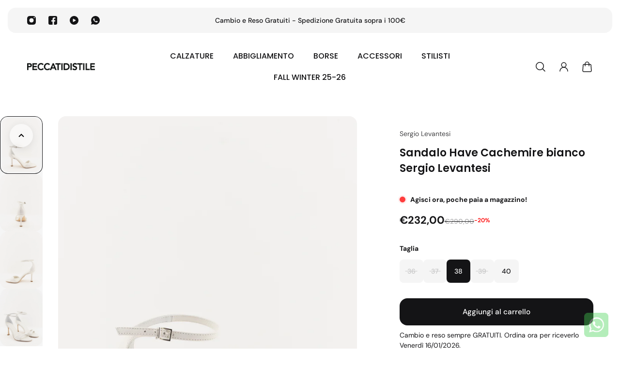

--- FILE ---
content_type: text/html; charset=utf-8
request_url: https://www.peccatidistile.com/products/sandalo-have-cachemire-bianco-sergio-levantesi
body_size: 45485
content:
<!doctype html>
<html lang='it'>
  <head>


    <!-- Google tag (gtag.js) -->
<script async src="https://www.googletagmanager.com/gtag/js?id=UA-96540733-1"></script>
<script>
  window.dataLayer = window.dataLayer || [];
  function gtag(){dataLayer.push(arguments);}
  gtag('js', new Date());

  gtag('config', 'UA-96540733-1');
</script>


    <script>  (function(f, a, s, h, i, o, n) {f['GlamiTrackerObject'] = i;  f[i]=f[i]||function(){(f[i].q=f[i].q||[]).push(arguments)};o=a.createElement(s),  n=a.getElementsByTagName(s)[0];o.async=1;o.src=h;n.parentNode.insertBefore(o,n)  })(window, document, 'script', '//www.glami.it/js/compiled/pt.js', 'glami');  glami('create', 'ed67c570a5ae5b02037e1b11f6a43ce8', 'it');  glami('track', 'PageView');var currentVariantId = window.location.search.includes('variant')?      window.location.search.split('variant=')[1] :       "48192915243344";        glami('track', 'ViewContent', {      content_type: 'product',      item_ids: [currentVariantId]    });window.onload = function() {      document.querySelector('[name=add]').addEventListener('click', function() {        var variantId = window.location.search.includes('variant')?          window.location.search.split('variant=')[1]:          "48192915243344";        glami('track', 'AddToCart', {          item_ids: [variantId],          product_names: 'Sandalo Have Cachemire bianco Sergio Levantesi',          value: 232.00,          currency: 'EUR'        });      })    }</script>

    
    <!-- Google Tag Manager -->
  <script>(function(w,d,s,l,i){w[l]=w[l]||[];w[l].push({'gtm.start':
  new Date().getTime(),event:'gtm.js'});var f=d.getElementsByTagName(s)[0],
  j=d.createElement(s),dl=l!='dataLayer'?'&l='+l:'';j.async=true;j.src=
  'https://www.googletagmanager.com/gtm.js?id='+i+dl;f.parentNode.insertBefore(j,f);
  })(window,document,'script','dataLayer','GTM-5VNSSFG');</script>
  <!-- End Google Tag Manager -->



    
    <meta charset='utf-8'>
    <meta http-equiv='X-UA-Compatible' content='IE=edge'>
    <meta name='viewport' content='width=device-width,initial-scale=1'>
    <meta name='theme-color' content='primary'><meta name='description' content='Sandalo in pelle bianco con fascia anteriore più ampia lateralmente, tacco a rocchetto rivestito in pelle, tallone chiuso con cinturino alla caviglia regolabile, fodera e soletta in pelle, suola in vero cuoio. MODELLO: sandalo SKU: 30365 COLORE: bianco TACCO: 9 cm CHIUSURA: fibbia ID ART.: HAVE 24'><link rel='icon' type='image/png' href='//www.peccatidistile.com/cdn/shop/files/favicon-96x96.png?crop=center&height=32&v=1615381768&width=32'><meta property='og:site_name' content='Peccati di Stile'>
<meta property='og:url' content='https://www.peccatidistile.com/products/sandalo-have-cachemire-bianco-sergio-levantesi'>
<meta property='og:title' content='Sandalo Have Cachemire bianco Sergio Levantesi'>
<meta property='og:type' content='product'>
<meta property='og:description' content='Sandalo in pelle bianco con fascia anteriore più ampia lateralmente, tacco a rocchetto rivestito in pelle, tallone chiuso con cinturino alla caviglia regolabile, fodera e soletta in pelle, suola in vero cuoio. MODELLO: sandalo SKU: 30365 COLORE: bianco TACCO: 9 cm CHIUSURA: fibbia ID ART.: HAVE 24'><meta
    property='og:image'
    content='http://www.peccatidistile.com/cdn/shop/files/BLOCCO4COMPLETO-131.jpg?crop=center&height=1296&v=1710528042&width=900'
  >
  <meta
    property='og:image:secure_url'
    content='https://www.peccatidistile.com/cdn/shop/files/BLOCCO4COMPLETO-131.jpg?crop=center&height=1296&v=1710528042&width=900'
  >
  <meta property='og:image:width' content='900'>
  <meta property='og:image:height' content='1296'><meta property='og:price:amount' content='232,00'>
  <meta property='og:price:currency' content='EUR'><meta name='twitter:card' content='summary_large_image'>
<meta name='twitter:title' content='Sandalo Have Cachemire bianco Sergio Levantesi'>
<meta name='twitter:description' content='Sandalo in pelle bianco con fascia anteriore più ampia lateralmente, tacco a rocchetto rivestito in pelle, tallone chiuso con cinturino alla caviglia regolabile, fodera e soletta in pelle, suola in vero cuoio. MODELLO: sandalo SKU: 30365 COLORE: bianco TACCO: 9 cm CHIUSURA: fibbia ID ART.: HAVE 24'>

    <link rel='canonical' href='https://www.peccatidistile.com/products/sandalo-have-cachemire-bianco-sergio-levantesi'>
    <link rel='preconnect' href='https://cdn.shopify.com' crossorigin>
    <link rel='preconnect' href='https://fonts.shopifycdn.com' crossorigin>
    
    <title>
      Sandalo Have Cachemire bianco Sergio Levantesi

        &ndash; Peccati di Stile</title>

    <style data-shopify>:root{/* product card */--gsc-product-card-title-font-family:Poppins, sans-serif;--gsc-product-card-title-font-style:normal;--gsc-product-card-title-font-weight:500;--gsc-product-card-title-transform:none;--gsc-product-card-title-letter-spacing:0px;--gsc-product-card-title-font-size:calc(1.4rem * 1.1);--gsc-product-card-title-line-height:calc(22 / 14);--gsc-product-card-price-font-size:var(--gsc-product-card-price-font-size-xs);--gsc-product-card-price-line-height:var(--gsc-product-card-price-line-height-xs);--gsc-product-card-price-font-weight:700;--gsc-product-sale-badge-background:rgb(254, 76, 217);--gsc-product-sale-badge-color:rgb(255, 255, 255);--gsc-product-sold-out-badge-background:255, 255, 255;--gsc-product-sold-out-badge-color:20, 20, 22;--gsc-product-custom-badge-1-background:rgb(255, 255, 255);--gsc-product-custom-badge-1-color:rgb(0, 0, 0);--gsc-product-custom-badge-2-background:rgb(93, 84, 163);--gsc-product-custom-badge-2-color:rgb(255, 255, 255);--gsc-product-custom-badge-3-background:rgb(163, 103, 84);--gsc-product-custom-badge-3-color:rgb(255, 255, 255);/* product and product card badges */--gsc-product-highlight-price-color:rgb(20, 20, 22);--gsc-product-sale-amount-badge-background:rgb(255, 255, 255);--gsc-product-sale-amount-badge-color:rgb(254, 0, 0);/* cart icon in header */--gsc-header-cart-icon-background-color:#141416;--gsc-header-cart-icon-text-color:#383930;/* shipping bar */--gsc-free-shipping-bar-bg:20, 20, 22;--gsc-free-shipping-bar-color:20, 20, 22;/* headings */--gsc-headings-font-family:Poppins, sans-serif;--gsc-headings-font-style:normal;--gsc-headings-font-weight:600;--gsc-headings-text-transform:none;--gsc-headings-letter-spacing:0px;--gsc-headings-word-spacing:0rem;/* body text */--gsc-body-font-family:"DM Sans", sans-serif;--gsc-body-font-style:normal;--gsc-body-font-weight:400;/* button */--gsc-button-font-family:"DM Sans", sans-serif;--gsc-button-font-style:normal;--gsc-button-font-weight:500;--gsc-button-letter-spacing:0px;--gsc-button-font-size:calc(1.4rem * 1.1);--gsc-button-line-height:calc(22 / 14);--gsc-button-text-transform:none;/* menu */--gsc-menu-font-family:Poppins, sans-serif;--gsc-menu-font-style:normal;--gsc-menu-font-weight:500;--gsc-menu-font-letter-spacing:0px;--gsc-menu-font-size:calc(var(--gsc-fz-11) * 1.0);--gsc-menu-line-height:calc(24 / 16);--gsc-menu-text-transform:none;/* icons */--gsc-blockquote-icon:url(//www.peccatidistile.com/cdn/shop/t/14/assets/blockquote-icon_small.png?v=135287403125014426651695484062);/* container */--gsc-page-width:2560px;--gsc-default-card-image-ratio:var(--gsc-large-portrait-image-ratio)}.color-default{--gsc-text-color:20, 20, 22;--gsc-background-color:255, 255, 255;--gsc-foreground-color:245, 245, 245;--gsc-border-color:231, 231, 231;--gsc-button-background-color:20, 20, 22;--gsc-button-text-color:255, 255, 255;}body,.color-primary{--gsc-text-color:20, 20, 22;--gsc-background-color:255, 255, 255;--gsc-foreground-color:245, 245, 245;--gsc-border-color:231, 231, 231;--gsc-button-background-color:20, 20, 22;--gsc-button-text-color:255, 255, 255;}.color-secondary{--gsc-text-color:20, 20, 22;--gsc-background-color:245, 245, 245;--gsc-foreground-color:255, 255, 255;--gsc-border-color:217, 217, 217;--gsc-button-background-color:20, 20, 22;--gsc-button-text-color:255, 255, 255;}.color-custom-1{--gsc-text-color:255, 255, 255;--gsc-background-color:20, 20, 22;--gsc-foreground-color:45, 45, 45;--gsc-border-color:73, 73, 73;--gsc-button-background-color:20, 20, 22;--gsc-button-text-color:34, 34, 34;}.color-custom-2{--gsc-text-color:56, 57, 48;--gsc-background-color:219, 255, 0;--gsc-foreground-color:201, 234, 0;--gsc-border-color:181, 210, 0;--gsc-button-background-color:20, 20, 22;--gsc-button-text-color:219, 255, 0;}.color-custom-3{--gsc-text-color:56, 57, 48;--gsc-background-color:237, 236, 231;--gsc-foreground-color:224, 220, 209;--gsc-border-color:203, 200, 189;--gsc-button-background-color:116, 107, 93;--gsc-button-text-color:237, 236, 231;}.color-white{--gsc-text-color:255, 255, 255;--gsc-background-color:0, 0, 0;--gsc-foreground-color:29, 29, 29;--gsc-border-color:255, 255, 255;--gsc-button-background-color:255, 255, 255;--gsc-button-text-color:0, 0, 0;}.color-black{--gsc-text-color:0, 0, 0;--gsc-background-color:255, 255, 255;--gsc-foreground-color:243, 243, 243;--gsc-border-color:0, 0, 0;--gsc-button-background-color:0, 0, 0;--gsc-button-text-color:255, 255, 255;}</style> 
    <link href="//www.peccatidistile.com/cdn/shop/t/14/assets/index.js?v=101471097654796844751699796600" as="script" rel="preload">
    <link href="//www.peccatidistile.com/cdn/shop/t/14/assets/index.css?v=130652392458416820801752767987" rel="stylesheet" type="text/css" media="all" />
    <link rel='preload' as='font' href='//www.peccatidistile.com/cdn/fonts/dm_sans/dmsans_n4.ec80bd4dd7e1a334c969c265873491ae56018d72.woff2' type='font/woff2' crossorigin><style data-shopify>
    @font-face {
  font-family: "DM Sans";
  font-weight: 400;
  font-style: normal;
  font-display: swap;
  src: url("//www.peccatidistile.com/cdn/fonts/dm_sans/dmsans_n4.ec80bd4dd7e1a334c969c265873491ae56018d72.woff2") format("woff2"),
       url("//www.peccatidistile.com/cdn/fonts/dm_sans/dmsans_n4.87bdd914d8a61247b911147ae68e754d695c58a6.woff") format("woff");
}


    @font-face {
  font-family: "DM Sans";
  font-weight: 500;
  font-style: normal;
  font-display: swap;
  src: url("//www.peccatidistile.com/cdn/fonts/dm_sans/dmsans_n5.8a0f1984c77eb7186ceb87c4da2173ff65eb012e.woff2") format("woff2"),
       url("//www.peccatidistile.com/cdn/fonts/dm_sans/dmsans_n5.9ad2e755a89e15b3d6c53259daad5fc9609888e6.woff") format("woff");
}

    @font-face {
  font-family: "DM Sans";
  font-weight: 600;
  font-style: normal;
  font-display: swap;
  src: url("//www.peccatidistile.com/cdn/fonts/dm_sans/dmsans_n6.70a2453ea926d613c6a2f89af05180d14b3a7c96.woff2") format("woff2"),
       url("//www.peccatidistile.com/cdn/fonts/dm_sans/dmsans_n6.355605667bef215872257574b57fc097044f7e20.woff") format("woff");
}

    @font-face {
  font-family: "DM Sans";
  font-weight: 700;
  font-style: normal;
  font-display: swap;
  src: url("//www.peccatidistile.com/cdn/fonts/dm_sans/dmsans_n7.97e21d81502002291ea1de8aefb79170c6946ce5.woff2") format("woff2"),
       url("//www.peccatidistile.com/cdn/fonts/dm_sans/dmsans_n7.af5c214f5116410ca1d53a2090665620e78e2e1b.woff") format("woff");
}


    @font-face {
  font-family: "DM Sans";
  font-weight: 400;
  font-style: italic;
  font-display: swap;
  src: url("//www.peccatidistile.com/cdn/fonts/dm_sans/dmsans_i4.b8fe05e69ee95d5a53155c346957d8cbf5081c1a.woff2") format("woff2"),
       url("//www.peccatidistile.com/cdn/fonts/dm_sans/dmsans_i4.403fe28ee2ea63e142575c0aa47684d65f8c23a0.woff") format("woff");
}

    @font-face {
  font-family: "DM Sans";
  font-weight: 500;
  font-style: italic;
  font-display: swap;
  src: url("//www.peccatidistile.com/cdn/fonts/dm_sans/dmsans_i5.8654104650c013677e3def7db9b31bfbaa34e59a.woff2") format("woff2"),
       url("//www.peccatidistile.com/cdn/fonts/dm_sans/dmsans_i5.a0dc844d8a75a4232f255fc600ad5a295572bed9.woff") format("woff");
}

    @font-face {
  font-family: "DM Sans";
  font-weight: 600;
  font-style: italic;
  font-display: swap;
  src: url("//www.peccatidistile.com/cdn/fonts/dm_sans/dmsans_i6.b7d5b35c5f29523529e1bf4a3d0de71a44a277b6.woff2") format("woff2"),
       url("//www.peccatidistile.com/cdn/fonts/dm_sans/dmsans_i6.9b760cc5bdd17b4de2c70249ba49bd707f27a31b.woff") format("woff");
}

    @font-face {
  font-family: "DM Sans";
  font-weight: 700;
  font-style: italic;
  font-display: swap;
  src: url("//www.peccatidistile.com/cdn/fonts/dm_sans/dmsans_i7.52b57f7d7342eb7255084623d98ab83fd96e7f9b.woff2") format("woff2"),
       url("//www.peccatidistile.com/cdn/fonts/dm_sans/dmsans_i7.d5e14ef18a1d4a8ce78a4187580b4eb1759c2eda.woff") format("woff");
}

  </style>


<link rel='preload' as='font' href='//www.peccatidistile.com/cdn/fonts/poppins/poppins_n6.aa29d4918bc243723d56b59572e18228ed0786f6.woff2' type='font/woff2' crossorigin><style data-shopify>
    @font-face {
  font-family: Poppins;
  font-weight: 600;
  font-style: normal;
  font-display: swap;
  src: url("//www.peccatidistile.com/cdn/fonts/poppins/poppins_n6.aa29d4918bc243723d56b59572e18228ed0786f6.woff2") format("woff2"),
       url("//www.peccatidistile.com/cdn/fonts/poppins/poppins_n6.5f815d845fe073750885d5b7e619ee00e8111208.woff") format("woff");
}


    @font-face {
  font-family: Poppins;
  font-weight: 500;
  font-style: normal;
  font-display: swap;
  src: url("//www.peccatidistile.com/cdn/fonts/poppins/poppins_n5.ad5b4b72b59a00358afc706450c864c3c8323842.woff2") format("woff2"),
       url("//www.peccatidistile.com/cdn/fonts/poppins/poppins_n5.33757fdf985af2d24b32fcd84c9a09224d4b2c39.woff") format("woff");
}

    @font-face {
  font-family: Poppins;
  font-weight: 600;
  font-style: normal;
  font-display: swap;
  src: url("//www.peccatidistile.com/cdn/fonts/poppins/poppins_n6.aa29d4918bc243723d56b59572e18228ed0786f6.woff2") format("woff2"),
       url("//www.peccatidistile.com/cdn/fonts/poppins/poppins_n6.5f815d845fe073750885d5b7e619ee00e8111208.woff") format("woff");
}

    @font-face {
  font-family: Poppins;
  font-weight: 700;
  font-style: normal;
  font-display: swap;
  src: url("//www.peccatidistile.com/cdn/fonts/poppins/poppins_n7.56758dcf284489feb014a026f3727f2f20a54626.woff2") format("woff2"),
       url("//www.peccatidistile.com/cdn/fonts/poppins/poppins_n7.f34f55d9b3d3205d2cd6f64955ff4b36f0cfd8da.woff") format("woff");
}


    @font-face {
  font-family: Poppins;
  font-weight: 600;
  font-style: italic;
  font-display: swap;
  src: url("//www.peccatidistile.com/cdn/fonts/poppins/poppins_i6.bb8044d6203f492888d626dafda3c2999253e8e9.woff2") format("woff2"),
       url("//www.peccatidistile.com/cdn/fonts/poppins/poppins_i6.e233dec1a61b1e7dead9f920159eda42280a02c3.woff") format("woff");
}

    @font-face {
  font-family: Poppins;
  font-weight: 500;
  font-style: italic;
  font-display: swap;
  src: url("//www.peccatidistile.com/cdn/fonts/poppins/poppins_i5.6acfce842c096080e34792078ef3cb7c3aad24d4.woff2") format("woff2"),
       url("//www.peccatidistile.com/cdn/fonts/poppins/poppins_i5.a49113e4fe0ad7fd7716bd237f1602cbec299b3c.woff") format("woff");
}

    @font-face {
  font-family: Poppins;
  font-weight: 600;
  font-style: italic;
  font-display: swap;
  src: url("//www.peccatidistile.com/cdn/fonts/poppins/poppins_i6.bb8044d6203f492888d626dafda3c2999253e8e9.woff2") format("woff2"),
       url("//www.peccatidistile.com/cdn/fonts/poppins/poppins_i6.e233dec1a61b1e7dead9f920159eda42280a02c3.woff") format("woff");
}

    @font-face {
  font-family: Poppins;
  font-weight: 700;
  font-style: italic;
  font-display: swap;
  src: url("//www.peccatidistile.com/cdn/fonts/poppins/poppins_i7.42fd71da11e9d101e1e6c7932199f925f9eea42d.woff2") format("woff2"),
       url("//www.peccatidistile.com/cdn/fonts/poppins/poppins_i7.ec8499dbd7616004e21155106d13837fff4cf556.woff") format("woff");
}

  </style>








    <link rel="stylesheet" href="https://cdnjs.cloudflare.com/ajax/libs/font-awesome/6.4.2/css/all.min.css" integrity="sha512-z3gLpd7yknf1YoNbCzqRKc4qyor8gaKU1qmn+CShxbuBusANI9QpRohGBreCFkKxLhei6S9CQXFEbbKuqLg0DA==" crossorigin="anonymous" referrerpolicy="no-referrer" /> 
    <script>window.performance && window.performance.mark && window.performance.mark('shopify.content_for_header.start');</script><meta name="google-site-verification" content="UX_AZyvYN2l8NS0_7NYkEI9neWY9bWLden0z0oS2pKk">
<meta id="shopify-digital-wallet" name="shopify-digital-wallet" content="/53768388798/digital_wallets/dialog">
<meta name="shopify-checkout-api-token" content="33490c1e6f22fe955d92f5abdcacb278">
<meta id="in-context-paypal-metadata" data-shop-id="53768388798" data-venmo-supported="false" data-environment="production" data-locale="it_IT" data-paypal-v4="true" data-currency="EUR">
<link rel="alternate" hreflang="x-default" href="https://www.peccatidistile.com/products/sandalo-have-cachemire-bianco-sergio-levantesi">
<link rel="alternate" hreflang="it" href="https://www.peccatidistile.com/products/sandalo-have-cachemire-bianco-sergio-levantesi">
<link rel="alternate" hreflang="en" href="https://www.peccatidistile.com/en/products/sandalo-have-cachemire-bianco-sergio-levantesi">
<link rel="alternate" type="application/json+oembed" href="https://www.peccatidistile.com/products/sandalo-have-cachemire-bianco-sergio-levantesi.oembed">
<script async="async" src="/checkouts/internal/preloads.js?locale=it-IT"></script>
<script id="shopify-features" type="application/json">{"accessToken":"33490c1e6f22fe955d92f5abdcacb278","betas":["rich-media-storefront-analytics"],"domain":"www.peccatidistile.com","predictiveSearch":true,"shopId":53768388798,"locale":"it"}</script>
<script>var Shopify = Shopify || {};
Shopify.shop = "tadcrew.myshopify.com";
Shopify.locale = "it";
Shopify.currency = {"active":"EUR","rate":"1.0"};
Shopify.country = "IT";
Shopify.theme = {"name":"Aurora - IN USO","id":153340182864,"schema_name":"Aurora","schema_version":"2.3.0","theme_store_id":1770,"role":"main"};
Shopify.theme.handle = "null";
Shopify.theme.style = {"id":null,"handle":null};
Shopify.cdnHost = "www.peccatidistile.com/cdn";
Shopify.routes = Shopify.routes || {};
Shopify.routes.root = "/";</script>
<script type="module">!function(o){(o.Shopify=o.Shopify||{}).modules=!0}(window);</script>
<script>!function(o){function n(){var o=[];function n(){o.push(Array.prototype.slice.apply(arguments))}return n.q=o,n}var t=o.Shopify=o.Shopify||{};t.loadFeatures=n(),t.autoloadFeatures=n()}(window);</script>
<script id="shop-js-analytics" type="application/json">{"pageType":"product"}</script>
<script defer="defer" async type="module" src="//www.peccatidistile.com/cdn/shopifycloud/shop-js/modules/v2/client.init-shop-cart-sync_DQIcCFLZ.it.esm.js"></script>
<script defer="defer" async type="module" src="//www.peccatidistile.com/cdn/shopifycloud/shop-js/modules/v2/chunk.common_BYLi5q0m.esm.js"></script>
<script type="module">
  await import("//www.peccatidistile.com/cdn/shopifycloud/shop-js/modules/v2/client.init-shop-cart-sync_DQIcCFLZ.it.esm.js");
await import("//www.peccatidistile.com/cdn/shopifycloud/shop-js/modules/v2/chunk.common_BYLi5q0m.esm.js");

  window.Shopify.SignInWithShop?.initShopCartSync?.({"fedCMEnabled":true,"windoidEnabled":true});

</script>
<script>(function() {
  var isLoaded = false;
  function asyncLoad() {
    if (isLoaded) return;
    isLoaded = true;
    var urls = ["https:\/\/gcc.metizapps.com\/assets\/js\/app.js?shop=tadcrew.myshopify.com"];
    for (var i = 0; i < urls.length; i++) {
      var s = document.createElement('script');
      s.type = 'text/javascript';
      s.async = true;
      s.src = urls[i];
      var x = document.getElementsByTagName('script')[0];
      x.parentNode.insertBefore(s, x);
    }
  };
  if(window.attachEvent) {
    window.attachEvent('onload', asyncLoad);
  } else {
    window.addEventListener('load', asyncLoad, false);
  }
})();</script>
<script id="__st">var __st={"a":53768388798,"offset":3600,"reqid":"b000bac5-e042-4613-927e-cfeb1ec7bfb7-1768439243","pageurl":"www.peccatidistile.com\/products\/sandalo-have-cachemire-bianco-sergio-levantesi","u":"07b76b4990ed","p":"product","rtyp":"product","rid":9027499917648};</script>
<script>window.ShopifyPaypalV4VisibilityTracking = true;</script>
<script id="captcha-bootstrap">!function(){'use strict';const t='contact',e='account',n='new_comment',o=[[t,t],['blogs',n],['comments',n],[t,'customer']],c=[[e,'customer_login'],[e,'guest_login'],[e,'recover_customer_password'],[e,'create_customer']],r=t=>t.map((([t,e])=>`form[action*='/${t}']:not([data-nocaptcha='true']) input[name='form_type'][value='${e}']`)).join(','),a=t=>()=>t?[...document.querySelectorAll(t)].map((t=>t.form)):[];function s(){const t=[...o],e=r(t);return a(e)}const i='password',u='form_key',d=['recaptcha-v3-token','g-recaptcha-response','h-captcha-response',i],f=()=>{try{return window.sessionStorage}catch{return}},m='__shopify_v',_=t=>t.elements[u];function p(t,e,n=!1){try{const o=window.sessionStorage,c=JSON.parse(o.getItem(e)),{data:r}=function(t){const{data:e,action:n}=t;return t[m]||n?{data:e,action:n}:{data:t,action:n}}(c);for(const[e,n]of Object.entries(r))t.elements[e]&&(t.elements[e].value=n);n&&o.removeItem(e)}catch(o){console.error('form repopulation failed',{error:o})}}const l='form_type',E='cptcha';function T(t){t.dataset[E]=!0}const w=window,h=w.document,L='Shopify',v='ce_forms',y='captcha';let A=!1;((t,e)=>{const n=(g='f06e6c50-85a8-45c8-87d0-21a2b65856fe',I='https://cdn.shopify.com/shopifycloud/storefront-forms-hcaptcha/ce_storefront_forms_captcha_hcaptcha.v1.5.2.iife.js',D={infoText:'Protetto da hCaptcha',privacyText:'Privacy',termsText:'Termini'},(t,e,n)=>{const o=w[L][v],c=o.bindForm;if(c)return c(t,g,e,D).then(n);var r;o.q.push([[t,g,e,D],n]),r=I,A||(h.body.append(Object.assign(h.createElement('script'),{id:'captcha-provider',async:!0,src:r})),A=!0)});var g,I,D;w[L]=w[L]||{},w[L][v]=w[L][v]||{},w[L][v].q=[],w[L][y]=w[L][y]||{},w[L][y].protect=function(t,e){n(t,void 0,e),T(t)},Object.freeze(w[L][y]),function(t,e,n,w,h,L){const[v,y,A,g]=function(t,e,n){const i=e?o:[],u=t?c:[],d=[...i,...u],f=r(d),m=r(i),_=r(d.filter((([t,e])=>n.includes(e))));return[a(f),a(m),a(_),s()]}(w,h,L),I=t=>{const e=t.target;return e instanceof HTMLFormElement?e:e&&e.form},D=t=>v().includes(t);t.addEventListener('submit',(t=>{const e=I(t);if(!e)return;const n=D(e)&&!e.dataset.hcaptchaBound&&!e.dataset.recaptchaBound,o=_(e),c=g().includes(e)&&(!o||!o.value);(n||c)&&t.preventDefault(),c&&!n&&(function(t){try{if(!f())return;!function(t){const e=f();if(!e)return;const n=_(t);if(!n)return;const o=n.value;o&&e.removeItem(o)}(t);const e=Array.from(Array(32),(()=>Math.random().toString(36)[2])).join('');!function(t,e){_(t)||t.append(Object.assign(document.createElement('input'),{type:'hidden',name:u})),t.elements[u].value=e}(t,e),function(t,e){const n=f();if(!n)return;const o=[...t.querySelectorAll(`input[type='${i}']`)].map((({name:t})=>t)),c=[...d,...o],r={};for(const[a,s]of new FormData(t).entries())c.includes(a)||(r[a]=s);n.setItem(e,JSON.stringify({[m]:1,action:t.action,data:r}))}(t,e)}catch(e){console.error('failed to persist form',e)}}(e),e.submit())}));const S=(t,e)=>{t&&!t.dataset[E]&&(n(t,e.some((e=>e===t))),T(t))};for(const o of['focusin','change'])t.addEventListener(o,(t=>{const e=I(t);D(e)&&S(e,y())}));const B=e.get('form_key'),M=e.get(l),P=B&&M;t.addEventListener('DOMContentLoaded',(()=>{const t=y();if(P)for(const e of t)e.elements[l].value===M&&p(e,B);[...new Set([...A(),...v().filter((t=>'true'===t.dataset.shopifyCaptcha))])].forEach((e=>S(e,t)))}))}(h,new URLSearchParams(w.location.search),n,t,e,['guest_login'])})(!0,!0)}();</script>
<script integrity="sha256-4kQ18oKyAcykRKYeNunJcIwy7WH5gtpwJnB7kiuLZ1E=" data-source-attribution="shopify.loadfeatures" defer="defer" src="//www.peccatidistile.com/cdn/shopifycloud/storefront/assets/storefront/load_feature-a0a9edcb.js" crossorigin="anonymous"></script>
<script data-source-attribution="shopify.dynamic_checkout.dynamic.init">var Shopify=Shopify||{};Shopify.PaymentButton=Shopify.PaymentButton||{isStorefrontPortableWallets:!0,init:function(){window.Shopify.PaymentButton.init=function(){};var t=document.createElement("script");t.src="https://www.peccatidistile.com/cdn/shopifycloud/portable-wallets/latest/portable-wallets.it.js",t.type="module",document.head.appendChild(t)}};
</script>
<script data-source-attribution="shopify.dynamic_checkout.buyer_consent">
  function portableWalletsHideBuyerConsent(e){var t=document.getElementById("shopify-buyer-consent"),n=document.getElementById("shopify-subscription-policy-button");t&&n&&(t.classList.add("hidden"),t.setAttribute("aria-hidden","true"),n.removeEventListener("click",e))}function portableWalletsShowBuyerConsent(e){var t=document.getElementById("shopify-buyer-consent"),n=document.getElementById("shopify-subscription-policy-button");t&&n&&(t.classList.remove("hidden"),t.removeAttribute("aria-hidden"),n.addEventListener("click",e))}window.Shopify?.PaymentButton&&(window.Shopify.PaymentButton.hideBuyerConsent=portableWalletsHideBuyerConsent,window.Shopify.PaymentButton.showBuyerConsent=portableWalletsShowBuyerConsent);
</script>
<script data-source-attribution="shopify.dynamic_checkout.cart.bootstrap">document.addEventListener("DOMContentLoaded",(function(){function t(){return document.querySelector("shopify-accelerated-checkout-cart, shopify-accelerated-checkout")}if(t())Shopify.PaymentButton.init();else{new MutationObserver((function(e,n){t()&&(Shopify.PaymentButton.init(),n.disconnect())})).observe(document.body,{childList:!0,subtree:!0})}}));
</script>
<link id="shopify-accelerated-checkout-styles" rel="stylesheet" media="screen" href="https://www.peccatidistile.com/cdn/shopifycloud/portable-wallets/latest/accelerated-checkout-backwards-compat.css" crossorigin="anonymous">
<style id="shopify-accelerated-checkout-cart">
        #shopify-buyer-consent {
  margin-top: 1em;
  display: inline-block;
  width: 100%;
}

#shopify-buyer-consent.hidden {
  display: none;
}

#shopify-subscription-policy-button {
  background: none;
  border: none;
  padding: 0;
  text-decoration: underline;
  font-size: inherit;
  cursor: pointer;
}

#shopify-subscription-policy-button::before {
  box-shadow: none;
}

      </style>

<script>window.performance && window.performance.mark && window.performance.mark('shopify.content_for_header.end');</script>




    
  <link href="https://monorail-edge.shopifysvc.com" rel="dns-prefetch">
<script>(function(){if ("sendBeacon" in navigator && "performance" in window) {try {var session_token_from_headers = performance.getEntriesByType('navigation')[0].serverTiming.find(x => x.name == '_s').description;} catch {var session_token_from_headers = undefined;}var session_cookie_matches = document.cookie.match(/_shopify_s=([^;]*)/);var session_token_from_cookie = session_cookie_matches && session_cookie_matches.length === 2 ? session_cookie_matches[1] : "";var session_token = session_token_from_headers || session_token_from_cookie || "";function handle_abandonment_event(e) {var entries = performance.getEntries().filter(function(entry) {return /monorail-edge.shopifysvc.com/.test(entry.name);});if (!window.abandonment_tracked && entries.length === 0) {window.abandonment_tracked = true;var currentMs = Date.now();var navigation_start = performance.timing.navigationStart;var payload = {shop_id: 53768388798,url: window.location.href,navigation_start,duration: currentMs - navigation_start,session_token,page_type: "product"};window.navigator.sendBeacon("https://monorail-edge.shopifysvc.com/v1/produce", JSON.stringify({schema_id: "online_store_buyer_site_abandonment/1.1",payload: payload,metadata: {event_created_at_ms: currentMs,event_sent_at_ms: currentMs}}));}}window.addEventListener('pagehide', handle_abandonment_event);}}());</script>
<script id="web-pixels-manager-setup">(function e(e,d,r,n,o){if(void 0===o&&(o={}),!Boolean(null===(a=null===(i=window.Shopify)||void 0===i?void 0:i.analytics)||void 0===a?void 0:a.replayQueue)){var i,a;window.Shopify=window.Shopify||{};var t=window.Shopify;t.analytics=t.analytics||{};var s=t.analytics;s.replayQueue=[],s.publish=function(e,d,r){return s.replayQueue.push([e,d,r]),!0};try{self.performance.mark("wpm:start")}catch(e){}var l=function(){var e={modern:/Edge?\/(1{2}[4-9]|1[2-9]\d|[2-9]\d{2}|\d{4,})\.\d+(\.\d+|)|Firefox\/(1{2}[4-9]|1[2-9]\d|[2-9]\d{2}|\d{4,})\.\d+(\.\d+|)|Chrom(ium|e)\/(9{2}|\d{3,})\.\d+(\.\d+|)|(Maci|X1{2}).+ Version\/(15\.\d+|(1[6-9]|[2-9]\d|\d{3,})\.\d+)([,.]\d+|)( \(\w+\)|)( Mobile\/\w+|) Safari\/|Chrome.+OPR\/(9{2}|\d{3,})\.\d+\.\d+|(CPU[ +]OS|iPhone[ +]OS|CPU[ +]iPhone|CPU IPhone OS|CPU iPad OS)[ +]+(15[._]\d+|(1[6-9]|[2-9]\d|\d{3,})[._]\d+)([._]\d+|)|Android:?[ /-](13[3-9]|1[4-9]\d|[2-9]\d{2}|\d{4,})(\.\d+|)(\.\d+|)|Android.+Firefox\/(13[5-9]|1[4-9]\d|[2-9]\d{2}|\d{4,})\.\d+(\.\d+|)|Android.+Chrom(ium|e)\/(13[3-9]|1[4-9]\d|[2-9]\d{2}|\d{4,})\.\d+(\.\d+|)|SamsungBrowser\/([2-9]\d|\d{3,})\.\d+/,legacy:/Edge?\/(1[6-9]|[2-9]\d|\d{3,})\.\d+(\.\d+|)|Firefox\/(5[4-9]|[6-9]\d|\d{3,})\.\d+(\.\d+|)|Chrom(ium|e)\/(5[1-9]|[6-9]\d|\d{3,})\.\d+(\.\d+|)([\d.]+$|.*Safari\/(?![\d.]+ Edge\/[\d.]+$))|(Maci|X1{2}).+ Version\/(10\.\d+|(1[1-9]|[2-9]\d|\d{3,})\.\d+)([,.]\d+|)( \(\w+\)|)( Mobile\/\w+|) Safari\/|Chrome.+OPR\/(3[89]|[4-9]\d|\d{3,})\.\d+\.\d+|(CPU[ +]OS|iPhone[ +]OS|CPU[ +]iPhone|CPU IPhone OS|CPU iPad OS)[ +]+(10[._]\d+|(1[1-9]|[2-9]\d|\d{3,})[._]\d+)([._]\d+|)|Android:?[ /-](13[3-9]|1[4-9]\d|[2-9]\d{2}|\d{4,})(\.\d+|)(\.\d+|)|Mobile Safari.+OPR\/([89]\d|\d{3,})\.\d+\.\d+|Android.+Firefox\/(13[5-9]|1[4-9]\d|[2-9]\d{2}|\d{4,})\.\d+(\.\d+|)|Android.+Chrom(ium|e)\/(13[3-9]|1[4-9]\d|[2-9]\d{2}|\d{4,})\.\d+(\.\d+|)|Android.+(UC? ?Browser|UCWEB|U3)[ /]?(15\.([5-9]|\d{2,})|(1[6-9]|[2-9]\d|\d{3,})\.\d+)\.\d+|SamsungBrowser\/(5\.\d+|([6-9]|\d{2,})\.\d+)|Android.+MQ{2}Browser\/(14(\.(9|\d{2,})|)|(1[5-9]|[2-9]\d|\d{3,})(\.\d+|))(\.\d+|)|K[Aa][Ii]OS\/(3\.\d+|([4-9]|\d{2,})\.\d+)(\.\d+|)/},d=e.modern,r=e.legacy,n=navigator.userAgent;return n.match(d)?"modern":n.match(r)?"legacy":"unknown"}(),u="modern"===l?"modern":"legacy",c=(null!=n?n:{modern:"",legacy:""})[u],f=function(e){return[e.baseUrl,"/wpm","/b",e.hashVersion,"modern"===e.buildTarget?"m":"l",".js"].join("")}({baseUrl:d,hashVersion:r,buildTarget:u}),m=function(e){var d=e.version,r=e.bundleTarget,n=e.surface,o=e.pageUrl,i=e.monorailEndpoint;return{emit:function(e){var a=e.status,t=e.errorMsg,s=(new Date).getTime(),l=JSON.stringify({metadata:{event_sent_at_ms:s},events:[{schema_id:"web_pixels_manager_load/3.1",payload:{version:d,bundle_target:r,page_url:o,status:a,surface:n,error_msg:t},metadata:{event_created_at_ms:s}}]});if(!i)return console&&console.warn&&console.warn("[Web Pixels Manager] No Monorail endpoint provided, skipping logging."),!1;try{return self.navigator.sendBeacon.bind(self.navigator)(i,l)}catch(e){}var u=new XMLHttpRequest;try{return u.open("POST",i,!0),u.setRequestHeader("Content-Type","text/plain"),u.send(l),!0}catch(e){return console&&console.warn&&console.warn("[Web Pixels Manager] Got an unhandled error while logging to Monorail."),!1}}}}({version:r,bundleTarget:l,surface:e.surface,pageUrl:self.location.href,monorailEndpoint:e.monorailEndpoint});try{o.browserTarget=l,function(e){var d=e.src,r=e.async,n=void 0===r||r,o=e.onload,i=e.onerror,a=e.sri,t=e.scriptDataAttributes,s=void 0===t?{}:t,l=document.createElement("script"),u=document.querySelector("head"),c=document.querySelector("body");if(l.async=n,l.src=d,a&&(l.integrity=a,l.crossOrigin="anonymous"),s)for(var f in s)if(Object.prototype.hasOwnProperty.call(s,f))try{l.dataset[f]=s[f]}catch(e){}if(o&&l.addEventListener("load",o),i&&l.addEventListener("error",i),u)u.appendChild(l);else{if(!c)throw new Error("Did not find a head or body element to append the script");c.appendChild(l)}}({src:f,async:!0,onload:function(){if(!function(){var e,d;return Boolean(null===(d=null===(e=window.Shopify)||void 0===e?void 0:e.analytics)||void 0===d?void 0:d.initialized)}()){var d=window.webPixelsManager.init(e)||void 0;if(d){var r=window.Shopify.analytics;r.replayQueue.forEach((function(e){var r=e[0],n=e[1],o=e[2];d.publishCustomEvent(r,n,o)})),r.replayQueue=[],r.publish=d.publishCustomEvent,r.visitor=d.visitor,r.initialized=!0}}},onerror:function(){return m.emit({status:"failed",errorMsg:"".concat(f," has failed to load")})},sri:function(e){var d=/^sha384-[A-Za-z0-9+/=]+$/;return"string"==typeof e&&d.test(e)}(c)?c:"",scriptDataAttributes:o}),m.emit({status:"loading"})}catch(e){m.emit({status:"failed",errorMsg:(null==e?void 0:e.message)||"Unknown error"})}}})({shopId: 53768388798,storefrontBaseUrl: "https://www.peccatidistile.com",extensionsBaseUrl: "https://extensions.shopifycdn.com/cdn/shopifycloud/web-pixels-manager",monorailEndpoint: "https://monorail-edge.shopifysvc.com/unstable/produce_batch",surface: "storefront-renderer",enabledBetaFlags: ["2dca8a86","a0d5f9d2"],webPixelsConfigList: [{"id":"744096080","configuration":"{\"config\":\"{\\\"pixel_id\\\":\\\"G-LYK8HMSPPC\\\",\\\"target_country\\\":\\\"IT\\\",\\\"gtag_events\\\":[{\\\"type\\\":\\\"search\\\",\\\"action_label\\\":[\\\"G-LYK8HMSPPC\\\",\\\"AW-565896293\\\/o3QZCOXsuf0BEOXI640C\\\"]},{\\\"type\\\":\\\"begin_checkout\\\",\\\"action_label\\\":[\\\"G-LYK8HMSPPC\\\",\\\"AW-565896293\\\/YWLoCOLsuf0BEOXI640C\\\"]},{\\\"type\\\":\\\"view_item\\\",\\\"action_label\\\":[\\\"G-LYK8HMSPPC\\\",\\\"AW-565896293\\\/MFxRCNzsuf0BEOXI640C\\\",\\\"MC-8DXHKM67JJ\\\"]},{\\\"type\\\":\\\"purchase\\\",\\\"action_label\\\":[\\\"G-LYK8HMSPPC\\\",\\\"AW-565896293\\\/hshNCNnsuf0BEOXI640C\\\",\\\"MC-8DXHKM67JJ\\\"]},{\\\"type\\\":\\\"page_view\\\",\\\"action_label\\\":[\\\"G-LYK8HMSPPC\\\",\\\"AW-565896293\\\/_hpKCNbsuf0BEOXI640C\\\",\\\"MC-8DXHKM67JJ\\\"]},{\\\"type\\\":\\\"add_payment_info\\\",\\\"action_label\\\":[\\\"G-LYK8HMSPPC\\\",\\\"AW-565896293\\\/B8PiCOjsuf0BEOXI640C\\\"]},{\\\"type\\\":\\\"add_to_cart\\\",\\\"action_label\\\":[\\\"G-LYK8HMSPPC\\\",\\\"AW-565896293\\\/wEHuCN_suf0BEOXI640C\\\"]}],\\\"enable_monitoring_mode\\\":false}\"}","eventPayloadVersion":"v1","runtimeContext":"OPEN","scriptVersion":"b2a88bafab3e21179ed38636efcd8a93","type":"APP","apiClientId":1780363,"privacyPurposes":[],"dataSharingAdjustments":{"protectedCustomerApprovalScopes":["read_customer_address","read_customer_email","read_customer_name","read_customer_personal_data","read_customer_phone"]}},{"id":"333513040","configuration":"{\"pixel_id\":\"1462284344120565\",\"pixel_type\":\"facebook_pixel\"}","eventPayloadVersion":"v1","runtimeContext":"OPEN","scriptVersion":"ca16bc87fe92b6042fbaa3acc2fbdaa6","type":"APP","apiClientId":2329312,"privacyPurposes":["ANALYTICS","MARKETING","SALE_OF_DATA"],"dataSharingAdjustments":{"protectedCustomerApprovalScopes":["read_customer_address","read_customer_email","read_customer_name","read_customer_personal_data","read_customer_phone"]}},{"id":"119767376","configuration":"{\"tagID\":\"2613579882931\"}","eventPayloadVersion":"v1","runtimeContext":"STRICT","scriptVersion":"18031546ee651571ed29edbe71a3550b","type":"APP","apiClientId":3009811,"privacyPurposes":["ANALYTICS","MARKETING","SALE_OF_DATA"],"dataSharingAdjustments":{"protectedCustomerApprovalScopes":["read_customer_address","read_customer_email","read_customer_name","read_customer_personal_data","read_customer_phone"]}},{"id":"shopify-app-pixel","configuration":"{}","eventPayloadVersion":"v1","runtimeContext":"STRICT","scriptVersion":"0450","apiClientId":"shopify-pixel","type":"APP","privacyPurposes":["ANALYTICS","MARKETING"]},{"id":"shopify-custom-pixel","eventPayloadVersion":"v1","runtimeContext":"LAX","scriptVersion":"0450","apiClientId":"shopify-pixel","type":"CUSTOM","privacyPurposes":["ANALYTICS","MARKETING"]}],isMerchantRequest: false,initData: {"shop":{"name":"Peccati di Stile","paymentSettings":{"currencyCode":"EUR"},"myshopifyDomain":"tadcrew.myshopify.com","countryCode":"IT","storefrontUrl":"https:\/\/www.peccatidistile.com"},"customer":null,"cart":null,"checkout":null,"productVariants":[{"price":{"amount":232.0,"currencyCode":"EUR"},"product":{"title":"Sandalo Have Cachemire bianco Sergio Levantesi","vendor":"Sergio Levantesi","id":"9027499917648","untranslatedTitle":"Sandalo Have Cachemire bianco Sergio Levantesi","url":"\/products\/sandalo-have-cachemire-bianco-sergio-levantesi","type":"Sandali Alti"},"id":"48192915177808","image":{"src":"\/\/www.peccatidistile.com\/cdn\/shop\/files\/BLOCCO4COMPLETO-131.jpg?v=1710528042"},"sku":"","title":"36 \/ Bianco","untranslatedTitle":"36 \/ Bianco"},{"price":{"amount":232.0,"currencyCode":"EUR"},"product":{"title":"Sandalo Have Cachemire bianco Sergio Levantesi","vendor":"Sergio Levantesi","id":"9027499917648","untranslatedTitle":"Sandalo Have Cachemire bianco Sergio Levantesi","url":"\/products\/sandalo-have-cachemire-bianco-sergio-levantesi","type":"Sandali Alti"},"id":"48192915210576","image":{"src":"\/\/www.peccatidistile.com\/cdn\/shop\/files\/BLOCCO4COMPLETO-131.jpg?v=1710528042"},"sku":"","title":"37 \/ Bianco","untranslatedTitle":"37 \/ Bianco"},{"price":{"amount":232.0,"currencyCode":"EUR"},"product":{"title":"Sandalo Have Cachemire bianco Sergio Levantesi","vendor":"Sergio Levantesi","id":"9027499917648","untranslatedTitle":"Sandalo Have Cachemire bianco Sergio Levantesi","url":"\/products\/sandalo-have-cachemire-bianco-sergio-levantesi","type":"Sandali Alti"},"id":"48192915243344","image":{"src":"\/\/www.peccatidistile.com\/cdn\/shop\/files\/BLOCCO4COMPLETO-131.jpg?v=1710528042"},"sku":"","title":"38 \/ Bianco","untranslatedTitle":"38 \/ Bianco"},{"price":{"amount":232.0,"currencyCode":"EUR"},"product":{"title":"Sandalo Have Cachemire bianco Sergio Levantesi","vendor":"Sergio Levantesi","id":"9027499917648","untranslatedTitle":"Sandalo Have Cachemire bianco Sergio Levantesi","url":"\/products\/sandalo-have-cachemire-bianco-sergio-levantesi","type":"Sandali Alti"},"id":"48192915276112","image":{"src":"\/\/www.peccatidistile.com\/cdn\/shop\/files\/BLOCCO4COMPLETO-131.jpg?v=1710528042"},"sku":"","title":"39 \/ Bianco","untranslatedTitle":"39 \/ Bianco"},{"price":{"amount":232.0,"currencyCode":"EUR"},"product":{"title":"Sandalo Have Cachemire bianco Sergio Levantesi","vendor":"Sergio Levantesi","id":"9027499917648","untranslatedTitle":"Sandalo Have Cachemire bianco Sergio Levantesi","url":"\/products\/sandalo-have-cachemire-bianco-sergio-levantesi","type":"Sandali Alti"},"id":"48192915308880","image":{"src":"\/\/www.peccatidistile.com\/cdn\/shop\/files\/BLOCCO4COMPLETO-131.jpg?v=1710528042"},"sku":"","title":"40 \/ Bianco","untranslatedTitle":"40 \/ Bianco"}],"purchasingCompany":null},},"https://www.peccatidistile.com/cdn","7cecd0b6w90c54c6cpe92089d5m57a67346",{"modern":"","legacy":""},{"shopId":"53768388798","storefrontBaseUrl":"https:\/\/www.peccatidistile.com","extensionBaseUrl":"https:\/\/extensions.shopifycdn.com\/cdn\/shopifycloud\/web-pixels-manager","surface":"storefront-renderer","enabledBetaFlags":"[\"2dca8a86\", \"a0d5f9d2\"]","isMerchantRequest":"false","hashVersion":"7cecd0b6w90c54c6cpe92089d5m57a67346","publish":"custom","events":"[[\"page_viewed\",{}],[\"product_viewed\",{\"productVariant\":{\"price\":{\"amount\":232.0,\"currencyCode\":\"EUR\"},\"product\":{\"title\":\"Sandalo Have Cachemire bianco Sergio Levantesi\",\"vendor\":\"Sergio Levantesi\",\"id\":\"9027499917648\",\"untranslatedTitle\":\"Sandalo Have Cachemire bianco Sergio Levantesi\",\"url\":\"\/products\/sandalo-have-cachemire-bianco-sergio-levantesi\",\"type\":\"Sandali Alti\"},\"id\":\"48192915243344\",\"image\":{\"src\":\"\/\/www.peccatidistile.com\/cdn\/shop\/files\/BLOCCO4COMPLETO-131.jpg?v=1710528042\"},\"sku\":\"\",\"title\":\"38 \/ Bianco\",\"untranslatedTitle\":\"38 \/ Bianco\"}}]]"});</script><script>
  window.ShopifyAnalytics = window.ShopifyAnalytics || {};
  window.ShopifyAnalytics.meta = window.ShopifyAnalytics.meta || {};
  window.ShopifyAnalytics.meta.currency = 'EUR';
  var meta = {"product":{"id":9027499917648,"gid":"gid:\/\/shopify\/Product\/9027499917648","vendor":"Sergio Levantesi","type":"Sandali Alti","handle":"sandalo-have-cachemire-bianco-sergio-levantesi","variants":[{"id":48192915177808,"price":23200,"name":"Sandalo Have Cachemire bianco Sergio Levantesi - 36 \/ Bianco","public_title":"36 \/ Bianco","sku":""},{"id":48192915210576,"price":23200,"name":"Sandalo Have Cachemire bianco Sergio Levantesi - 37 \/ Bianco","public_title":"37 \/ Bianco","sku":""},{"id":48192915243344,"price":23200,"name":"Sandalo Have Cachemire bianco Sergio Levantesi - 38 \/ Bianco","public_title":"38 \/ Bianco","sku":""},{"id":48192915276112,"price":23200,"name":"Sandalo Have Cachemire bianco Sergio Levantesi - 39 \/ Bianco","public_title":"39 \/ Bianco","sku":""},{"id":48192915308880,"price":23200,"name":"Sandalo Have Cachemire bianco Sergio Levantesi - 40 \/ Bianco","public_title":"40 \/ Bianco","sku":""}],"remote":false},"page":{"pageType":"product","resourceType":"product","resourceId":9027499917648,"requestId":"b000bac5-e042-4613-927e-cfeb1ec7bfb7-1768439243"}};
  for (var attr in meta) {
    window.ShopifyAnalytics.meta[attr] = meta[attr];
  }
</script>
<script class="analytics">
  (function () {
    var customDocumentWrite = function(content) {
      var jquery = null;

      if (window.jQuery) {
        jquery = window.jQuery;
      } else if (window.Checkout && window.Checkout.$) {
        jquery = window.Checkout.$;
      }

      if (jquery) {
        jquery('body').append(content);
      }
    };

    var hasLoggedConversion = function(token) {
      if (token) {
        return document.cookie.indexOf('loggedConversion=' + token) !== -1;
      }
      return false;
    }

    var setCookieIfConversion = function(token) {
      if (token) {
        var twoMonthsFromNow = new Date(Date.now());
        twoMonthsFromNow.setMonth(twoMonthsFromNow.getMonth() + 2);

        document.cookie = 'loggedConversion=' + token + '; expires=' + twoMonthsFromNow;
      }
    }

    var trekkie = window.ShopifyAnalytics.lib = window.trekkie = window.trekkie || [];
    if (trekkie.integrations) {
      return;
    }
    trekkie.methods = [
      'identify',
      'page',
      'ready',
      'track',
      'trackForm',
      'trackLink'
    ];
    trekkie.factory = function(method) {
      return function() {
        var args = Array.prototype.slice.call(arguments);
        args.unshift(method);
        trekkie.push(args);
        return trekkie;
      };
    };
    for (var i = 0; i < trekkie.methods.length; i++) {
      var key = trekkie.methods[i];
      trekkie[key] = trekkie.factory(key);
    }
    trekkie.load = function(config) {
      trekkie.config = config || {};
      trekkie.config.initialDocumentCookie = document.cookie;
      var first = document.getElementsByTagName('script')[0];
      var script = document.createElement('script');
      script.type = 'text/javascript';
      script.onerror = function(e) {
        var scriptFallback = document.createElement('script');
        scriptFallback.type = 'text/javascript';
        scriptFallback.onerror = function(error) {
                var Monorail = {
      produce: function produce(monorailDomain, schemaId, payload) {
        var currentMs = new Date().getTime();
        var event = {
          schema_id: schemaId,
          payload: payload,
          metadata: {
            event_created_at_ms: currentMs,
            event_sent_at_ms: currentMs
          }
        };
        return Monorail.sendRequest("https://" + monorailDomain + "/v1/produce", JSON.stringify(event));
      },
      sendRequest: function sendRequest(endpointUrl, payload) {
        // Try the sendBeacon API
        if (window && window.navigator && typeof window.navigator.sendBeacon === 'function' && typeof window.Blob === 'function' && !Monorail.isIos12()) {
          var blobData = new window.Blob([payload], {
            type: 'text/plain'
          });

          if (window.navigator.sendBeacon(endpointUrl, blobData)) {
            return true;
          } // sendBeacon was not successful

        } // XHR beacon

        var xhr = new XMLHttpRequest();

        try {
          xhr.open('POST', endpointUrl);
          xhr.setRequestHeader('Content-Type', 'text/plain');
          xhr.send(payload);
        } catch (e) {
          console.log(e);
        }

        return false;
      },
      isIos12: function isIos12() {
        return window.navigator.userAgent.lastIndexOf('iPhone; CPU iPhone OS 12_') !== -1 || window.navigator.userAgent.lastIndexOf('iPad; CPU OS 12_') !== -1;
      }
    };
    Monorail.produce('monorail-edge.shopifysvc.com',
      'trekkie_storefront_load_errors/1.1',
      {shop_id: 53768388798,
      theme_id: 153340182864,
      app_name: "storefront",
      context_url: window.location.href,
      source_url: "//www.peccatidistile.com/cdn/s/trekkie.storefront.55c6279c31a6628627b2ba1c5ff367020da294e2.min.js"});

        };
        scriptFallback.async = true;
        scriptFallback.src = '//www.peccatidistile.com/cdn/s/trekkie.storefront.55c6279c31a6628627b2ba1c5ff367020da294e2.min.js';
        first.parentNode.insertBefore(scriptFallback, first);
      };
      script.async = true;
      script.src = '//www.peccatidistile.com/cdn/s/trekkie.storefront.55c6279c31a6628627b2ba1c5ff367020da294e2.min.js';
      first.parentNode.insertBefore(script, first);
    };
    trekkie.load(
      {"Trekkie":{"appName":"storefront","development":false,"defaultAttributes":{"shopId":53768388798,"isMerchantRequest":null,"themeId":153340182864,"themeCityHash":"16188288277978096449","contentLanguage":"it","currency":"EUR","eventMetadataId":"1ff6ef04-7ce4-46b8-bb97-933646defa3a"},"isServerSideCookieWritingEnabled":true,"monorailRegion":"shop_domain","enabledBetaFlags":["65f19447"]},"Session Attribution":{},"S2S":{"facebookCapiEnabled":true,"source":"trekkie-storefront-renderer","apiClientId":580111}}
    );

    var loaded = false;
    trekkie.ready(function() {
      if (loaded) return;
      loaded = true;

      window.ShopifyAnalytics.lib = window.trekkie;

      var originalDocumentWrite = document.write;
      document.write = customDocumentWrite;
      try { window.ShopifyAnalytics.merchantGoogleAnalytics.call(this); } catch(error) {};
      document.write = originalDocumentWrite;

      window.ShopifyAnalytics.lib.page(null,{"pageType":"product","resourceType":"product","resourceId":9027499917648,"requestId":"b000bac5-e042-4613-927e-cfeb1ec7bfb7-1768439243","shopifyEmitted":true});

      var match = window.location.pathname.match(/checkouts\/(.+)\/(thank_you|post_purchase)/)
      var token = match? match[1]: undefined;
      if (!hasLoggedConversion(token)) {
        setCookieIfConversion(token);
        window.ShopifyAnalytics.lib.track("Viewed Product",{"currency":"EUR","variantId":48192915177808,"productId":9027499917648,"productGid":"gid:\/\/shopify\/Product\/9027499917648","name":"Sandalo Have Cachemire bianco Sergio Levantesi - 36 \/ Bianco","price":"232.00","sku":"","brand":"Sergio Levantesi","variant":"36 \/ Bianco","category":"Sandali Alti","nonInteraction":true,"remote":false},undefined,undefined,{"shopifyEmitted":true});
      window.ShopifyAnalytics.lib.track("monorail:\/\/trekkie_storefront_viewed_product\/1.1",{"currency":"EUR","variantId":48192915177808,"productId":9027499917648,"productGid":"gid:\/\/shopify\/Product\/9027499917648","name":"Sandalo Have Cachemire bianco Sergio Levantesi - 36 \/ Bianco","price":"232.00","sku":"","brand":"Sergio Levantesi","variant":"36 \/ Bianco","category":"Sandali Alti","nonInteraction":true,"remote":false,"referer":"https:\/\/www.peccatidistile.com\/products\/sandalo-have-cachemire-bianco-sergio-levantesi"});
      }
    });


        var eventsListenerScript = document.createElement('script');
        eventsListenerScript.async = true;
        eventsListenerScript.src = "//www.peccatidistile.com/cdn/shopifycloud/storefront/assets/shop_events_listener-3da45d37.js";
        document.getElementsByTagName('head')[0].appendChild(eventsListenerScript);

})();</script>
<script
  defer
  src="https://www.peccatidistile.com/cdn/shopifycloud/perf-kit/shopify-perf-kit-3.0.3.min.js"
  data-application="storefront-renderer"
  data-shop-id="53768388798"
  data-render-region="gcp-us-east1"
  data-page-type="product"
  data-theme-instance-id="153340182864"
  data-theme-name="Aurora"
  data-theme-version="2.3.0"
  data-monorail-region="shop_domain"
  data-resource-timing-sampling-rate="10"
  data-shs="true"
  data-shs-beacon="true"
  data-shs-export-with-fetch="true"
  data-shs-logs-sample-rate="1"
  data-shs-beacon-endpoint="https://www.peccatidistile.com/api/collect"
></script>
</head>
  <body class='color-primary theme-with-medium-rounded-style  theme-with-rounded-style'>

    <!-- Google Tag Manager (noscript) -->
<noscript><iframe src="https://www.googletagmanager.com/ns.html?id=GTM-5VNSSFG"
height="0" width="0" style="display:none;visibility:hidden"></iframe></noscript>
<!-- End Google Tag Manager (noscript) -->

    
    
      <!-- BEGIN sections: main-header-group -->
<section id="shopify-section-sections--19736195891536__announcement-bar" class="shopify-section shopify-section-group-main-header-group shopify-section-announcement-bar"><div class='announcement-bar section section-sections--19736195891536__announcement-bar color-secondary'>
    <div class='announcement-bar__outer-container container container--full-screen'>
      <div class='announcement-bar__inner-container '>
        <div class='announcement-bar__left-panel'><ul class='social-list announcement-bar__social-list' role='list'><li class='social-list__item'>
        <a href='https://www.instagram.com/peccatidistile/' class='link social-list__item-link' aria-label='Instagram'>
    
      <svg
        class='social-list__item-link-icon'
        width='24'
        height='24'
        viewBox='0 0 24 24'
        fill='none'
        xmlns='http://www.w3.org/2000/svg'
      >
        <g clip-path="url(#clip0_6723_47084)">
        <path fill-rule="evenodd" clip-rule="evenodd" d="M9.20581 0.00878906C9.83752 0.00219727 10.6892 0 12.0071 0C15.2667 0 15.6748 0.0141602 16.96 0.0749512C18.2357 0.131348 19.108 0.337402 19.8726 0.632812C20.6605 0.9375 21.3313 1.3501 21.9973 2.01562C22.668 2.68115 23.076 3.35156 23.3715 4.14844C23.667 4.90771 23.8734 5.78442 23.9297 7.05933C23.9589 7.72217 23.9767 8.15112 23.9871 8.86328C23.9967 9.52612 24 10.4343 24 12.0046C24 15.2625 23.986 15.6704 23.9297 16.95C23.8734 18.2251 23.667 19.0969 23.3715 19.8608C23.0667 20.6484 22.6539 21.3188 21.9879 21.9844C21.3219 22.6499 20.6511 23.0625 19.8632 23.3672C19.1034 23.6626 18.2263 23.8687 16.9506 23.925C15.6702 23.9812 15.2621 23.9954 12.0023 23.9954C8.74268 23.9954 8.33459 23.9812 7.05408 23.925C5.77844 23.8687 4.90601 23.6626 4.14148 23.3672C3.35352 23.0625 2.68286 22.6499 2.01685 21.9844C1.34607 21.3188 0.93811 20.6484 0.62854 19.8562C0.333008 19.0969 0.126587 18.2202 0.0703125 16.9453C0.0140381 15.6655 0 15.2578 0 12C0 8.74219 0.0140381 8.33447 0.0703125 7.05005C0.126587 5.7749 0.333008 4.90308 0.62854 4.13916C0.93811 3.35156 1.34607 2.68115 2.01685 2.01562C2.68286 1.34521 3.35352 0.9375 4.14624 0.628174C4.90601 0.332764 5.78308 0.126465 7.05884 0.0703125C7.82166 0.0368652 8.2749 0.0183105 9.20581 0.00878906ZM21 4.5C21 5.32837 20.3284 6 19.5 6C18.6716 6 18 5.32837 18 4.5C18 3.67163 18.6716 3 19.5 3C20.3284 3 21 3.67163 21 4.5ZM18 12C18 15.3137 15.3137 18 12 18C8.68628 18 6 15.3137 6 12C6 8.68628 8.68628 6 12 6C15.3137 6 18 8.68628 18 12Z" fill="currentColor"/>
        </g>
        <defs>
        <clipPath id="clip0_6723_47084">
        <rect width="24" height="24" fill="white"/>
        </clipPath>
        </defs>
      </svg>

    
  
</a>
      </li><li class='social-list__item'>
        <a href='https://www.facebook.com/peccatidistile/' class='link social-list__item-link' aria-label='Facebook'>
    
      <svg
        class='social-list__item-link-icon'
        width='24'
        height='24'
        viewBox='0 0 24 24'
        fill='none'
        xmlns='http://www.w3.org/2000/svg'
      >
        <g clip-path="url(#clip0_6723_47086)">
        <path d="M3.84 0C1.71923 0 0 1.71926 0 3.84V20.16C0 22.2807 1.71923 24 3.84 24H11.2807V15.3959H8.01495V11.6779H11.2807V8.84414C11.2807 5.62055 13.201 3.84 16.1389 3.84C17.5462 3.84 19.0181 4.09113 19.0181 4.09113V7.25648H17.3962C15.7984 7.25648 15.3001 8.24801 15.3001 9.26508V11.6779H18.8674L18.2971 15.3959H15.3001V24H20.16C22.2808 24 24 22.2807 24 20.16V3.84C24 1.71926 22.2808 0 20.16 0H3.84Z" fill="currentColor"/>
        </g>
        <defs>
        <clipPath id="clip0_6723_47086">
        <rect width="24" height="24" fill="white"/>
        </clipPath>
        </defs>
      </svg>

    

  
</a>
      </li><li class='social-list__item'>
        <a href='https://www.youtube.com/channel/UCGsqZloTODTDhJ32sDPmAcA' class='link social-list__item-link' aria-label='Youtube'>
    
      <svg
        class='social-list__item-link-icon'
        width='24'
        height='24'
        viewBox='0 0 24 24'
        fill='none'
        xmlns='http://www.w3.org/2000/svg'
      >
        <g clip-path="url(#clip0_6723_47072)">
        <path fill-rule="evenodd" clip-rule="evenodd" d="M12 0C5.37258 0 0 5.37258 0 12C0 18.6274 5.37258 24 12 24C18.6274 24 24 18.6274 24 12C24 5.37258 18.6274 0 12 0ZM10.2844 7.82801C9.54882 7.40074 8.64 7.94965 8.64 8.82105V15.1789C8.64 16.0504 9.54882 16.5993 10.2844 16.172L15.7576 12.993C16.5075 12.5575 16.5075 11.4425 15.7576 11.007L10.2844 7.82801Z" fill="currentColor"/>
        </g>
        <defs>
        <clipPath id="clip0_6723_47072">
        <rect width="24" height="24" fill="white"/>
        </clipPath>
        </defs>
      </svg>
    
  
</a>
      </li><li class='social-list__item'>
        <a href='https://wa.me/3932066912' class='link social-list__item-link' aria-label='WhatsApp'>
    
      <svg
        class='social-list__item-link-icon'
        width='24'
        height='24'
        viewBox='0 0 24 24'
        fill='none'
        xmlns='http://www.w3.org/2000/svg'
      >
        <path fill-rule="evenodd" clip-rule="evenodd" d="M0.100645 11.892C0.102968 5.3352 5.46348 0 12.0503 0C15.247 0.0008 18.247 1.2408 20.503 3.4888C22.7597 5.736 24.0015 8.7256 24 11.9016C23.9977 18.4584 18.6372 23.7944 12.0503 23.7944H12.0457C10.0569 23.7958 8.09746 23.2989 6.33522 22.3464L0 24L1.69548 17.8376C0.650322 16.0352 0.0990968 13.9888 0.100645 11.892ZM15.4808 13.4144C15.7548 13.5144 17.2227 14.2336 17.5215 14.3816C17.5808 14.4113 17.6361 14.438 17.6873 14.4627C17.8946 14.5627 18.0345 14.6302 18.0929 14.7296C18.1672 14.8536 18.1672 15.4488 17.9179 16.1424C17.6702 16.836 16.4764 17.4688 15.9035 17.5544C15.3894 17.6304 14.7383 17.6632 14.023 17.4368C13.5886 17.2992 13.0328 17.116 12.3205 16.8112C9.52579 15.6095 7.63551 12.9153 7.27347 12.3993C7.24748 12.3623 7.22936 12.3365 7.21936 12.3232L7.21697 12.3201C7.05893 12.1103 6 10.7045 6 9.24884C6 7.88181 6.67448 7.16491 6.98568 6.83412C7.0074 6.81105 7.02734 6.78985 7.04516 6.77044C7.31923 6.47284 7.64361 6.39844 7.84103 6.39844C8.04155 6.39844 8.23974 6.40084 8.41394 6.40884C8.4354 6.40996 8.45772 6.40989 8.48079 6.40982C8.65495 6.40927 8.87187 6.40859 9.08516 6.92004C9.17766 7.1399 9.31751 7.47853 9.46082 7.82555C9.70495 8.41669 9.95913 9.03217 10.0065 9.12644C10.0815 9.27444 10.1311 9.44884 10.032 9.64644C10.0159 9.67821 10.0011 9.70808 9.98696 9.73655C9.91294 9.88583 9.858 9.99664 9.73316 10.1424C9.68563 10.198 9.63643 10.2576 9.58711 10.3175C9.48221 10.4447 9.37678 10.5727 9.28568 10.6624C9.13626 10.8104 8.98065 10.9712 9.15484 11.268C9.32903 11.5664 9.92826 12.5392 10.8163 13.3264C11.7698 14.1739 12.5992 14.5318 13.0197 14.7132C13.1018 14.7487 13.1682 14.7773 13.217 14.8016C13.5159 14.9496 13.6901 14.9256 13.865 14.7272C14.0385 14.5296 14.6114 13.86 14.8095 13.5624C15.0085 13.2648 15.2075 13.316 15.4808 13.4144Z" fill="currentColor"/>
      </svg>

    
  
</a>
      </li></ul></div>
        <div class='announcement-bar__center-panel'><carousel-component
              class='carousel announcement-bar__carousel announcement-bar__carousel--extended'
              
              data-section-id='sections--19736195891536__announcement-bar'
              with-stop-on-hover
              data-draggable
              data-align='start'
              data-axis='x'
              data-contain-scroll='trimSnaps'
            ><div class='carousel__viewport embla' data-carousel-viewport>
                <div class='carousel__container announcement__carousel-container' data-carousel-container><div
                      class='carousel__slide announcement-bar__slide block-announcement_1'
                      block-id='announcement_1'
                      
                    ><div class=' announcement-bar__text'>
                        
                        <div class='rte  announcement-bar__rte'>
                          <p>Cambio e Reso Gratuiti - Spedizione Gratuita sopra i 100€</p>
                        </div>
                      </div>
                    </div><div
                      class='carousel__slide announcement-bar__slide block-announcement_2'
                      block-id='announcement_2'
                      
                    ><div class=' announcement-bar__text'>
                        
                        <div class='rte  announcement-bar__rte'>
                          <p>Make an announcement</p>
                        </div>
                      </div>
                    </div></div>
              </div></carousel-component></div>
        <div class='announcement-bar__right-panel'></div>
      </div>
    </div>
  </div>

<script>
  window.addEventListener('load', () => {
    try {
      if (!window.auroraTheme) {
        window.auroraTheme = {}
      }

      const settings = {"show_only_on_homepage":false,"color_scheme":"secondary","container_size":"full-screen","show_navigation_arrows":false,"autoplay_mode":"disabled","autoplay_interval":6,"show_language_selector":false,"show_currency_selector":false,"show_social_list":true}
      const element = document.getElementById('shopify-section-sections--19736195891536__announcement-bar')
      const blocks = {"announcement-announcement_1":{"text":"\u003cp\u003eCambio e Reso Gratuiti - Spedizione Gratuita sopra i 100€\u003c\/p\u003e","link":null,"icon":"none"},"announcement-announcement_2":{"text":"\u003cp\u003eMake an announcement\u003c\/p\u003e","link":null,"icon":"none"}}

      window.auroraTheme = {
        ...window.auroraTheme,
        sections: {
          ...window.auroraTheme.sections,
          'sections--19736195891536__announcement-bar': {
            settings,
            element,
            blocks,
            apps: document.querySelectorAll('[data-custom-app]')
          },
        },
      }
    } catch {

    }
  })
</script>



</section><header id="shopify-section-sections--19736195891536__header" class="shopify-section shopify-section-group-main-header-group shopify-section-header"><style data-shopify>.section-sections--19736195891536__header{--gsc-logo-width:120px;}@media screen and (min-width:768px){.section-sections--19736195891536__header{--gsc-logo-width:140px;}}.mega-menu-ad5b492f-e107-4508-9613-245a05308a86{--gsc-space-between-cards:1.2rem;--gsc-overlay-opacity:0.2;--gsc-img-ratio:140.0%;}@media screen and (min-width:768px){.mega-menu-ad5b492f-e107-4508-9613-245a05308a86{--gsc-columns:2;--gsc-img-ratio:50.0%;--gsc-space-between-cards:1.2rem;}}.mega-menu-ad5b492f-e107-4508-9613-245a05308a86 .image-block__content-wrap{align-items:flex-start; justify-content:flex-end;text-align:left; }.block-bb6437d8-87b2-49a9-972f-9fb5b94cc5b6{--gsc-space-between-cards:2.0rem;--gsc-slide-width:25.0%;}@media screen and (min-width:768px){.block-bb6437d8-87b2-49a9-972f-9fb5b94cc5b6{--gsc-space-between-cards:1.2rem;}}.block-83080f15-bfa2-4fe6-a15c-86e118ea2ddd{--gsc-columns:1;--gsc-space-between-cards:1.2rem;--gsc-slide-width:25.0%;}@media screen and (min-width:768px){.block-83080f15-bfa2-4fe6-a15c-86e118ea2ddd{--gsc-columns:4;--gsc-space-between-cards:1.2rem;}}</style> <sticky-cart-button><sidebar-button>
        <button
          data-sidebar-button
          data-sidebar-id='CartDrawer'
          class='sticky-cart-button unstyled-button'
          href='/cart'
          aria-label='Carrello'
          data-cart-sticky-button
        >
          <div class='header__cart-icon'>
    
        <svg
          class='sticky-cart-button__icon'
          width='24'
          height='24'
          viewBox='0 0 24 24'
          fill='none'
          xmlns='http://www.w3.org/2000/svg'
        >
          <path d="M18.1289 7H5.87112C4.81819 7 3.94559 7.81637 3.87555 8.86696L3.14222 19.867C3.06526 21.0213 3.98086 22 5.13778 22H18.8622C20.0192 22 20.9348 21.0213 20.8578 19.867L20.1245 8.86696C20.0544 7.81637 19.1818 7 18.1289 7Z" stroke="currentColor" stroke-width="1.5"/>
          <path d="M16 10V6C16 3.79086 14.2091 2 12 2C9.79086 2 8 3.79086 8 6V10" stroke="currentColor" stroke-width="1.5" stroke-linecap="square"/>
        </svg>
    
  

<cart-count id='StickyCartCount'></cart-count>
          </div>
        </button>
      </sidebar-button></sticky-cart-button>

<drawer-menu
  data-section-id='sections--19736195891536__header'
  class='drawer-menu color-default container--full-screen '
  id='DrawerMenu'
  data-aria-expanded='false'
  data-with-overlay
  data-with-close-on-outside
  data-with-close-on-escape
  tabindex='-1'
  
    data-overlay-with-blur
  
  
>
  <template data-sidebar-template='DrawerMenu'>
    <div class='drawer-menu__body' data-sidebar-body>
      <drawer-menu-page
        class='drawer-menu__page'
        aria-hidden='false'
        data-page-id='Menu'
      >
        <div class='drawer-menu__content' data-drawer-menu-content><div class='drawer-menu__list drawer-menu__list--without-mega-menu'>
              <div class='drawer-menu__list-inner'>
                <div class='drawer-menu__list-body drawer-menu__list-body--additional-top-spacing'><drawer-menu-page-link
                        class='drawer-menu__menu-item drawer-menu__menu-item--large'
                        data-page-id='DrawerMenuPage-calzature'
                        tabindex='0'
                      >
                        <span class='drawer-menu__menu-item-label'>
                          CALZATURE
                        </span>
                        <svg class='drawer-menu__chevron' viewBox='0 0 24 24' fill='none' xmlns='http://www.w3.org/2000/svg'>        <path d="M9.5 7L14.5 12L9.5 17" stroke="currentColor" stroke-width="2"/>      </svg>    
                      </drawer-menu-page-link><drawer-menu-page-link
                        class='drawer-menu__menu-item drawer-menu__menu-item--large'
                        data-page-id='DrawerMenuPage-abbigliamento'
                        tabindex='0'
                      >
                        <span class='drawer-menu__menu-item-label'>
                          ABBIGLIAMENTO
                        </span>
                        <svg class='drawer-menu__chevron' viewBox='0 0 24 24' fill='none' xmlns='http://www.w3.org/2000/svg'>        <path d="M9.5 7L14.5 12L9.5 17" stroke="currentColor" stroke-width="2"/>      </svg>    
                      </drawer-menu-page-link><drawer-menu-page-link
                        class='drawer-menu__menu-item drawer-menu__menu-item--large'
                        data-page-id='DrawerMenuPage-borse'
                        tabindex='0'
                      >
                        <span class='drawer-menu__menu-item-label'>
                          BORSE
                        </span>
                        <svg class='drawer-menu__chevron' viewBox='0 0 24 24' fill='none' xmlns='http://www.w3.org/2000/svg'>        <path d="M9.5 7L14.5 12L9.5 17" stroke="currentColor" stroke-width="2"/>      </svg>    
                      </drawer-menu-page-link><drawer-menu-page-link
                        class='drawer-menu__menu-item drawer-menu__menu-item--large'
                        data-page-id='DrawerMenuPage-accessori'
                        tabindex='0'
                      >
                        <span class='drawer-menu__menu-item-label'>
                          ACCESSORI
                        </span>
                        <svg class='drawer-menu__chevron' viewBox='0 0 24 24' fill='none' xmlns='http://www.w3.org/2000/svg'>        <path d="M9.5 7L14.5 12L9.5 17" stroke="currentColor" stroke-width="2"/>      </svg>    
                      </drawer-menu-page-link><a
                        class='drawer-menu__menu-item drawer-menu__menu-item--large '
                        href='/pages/indice-stilisti'
                        aria-label='STILISTI'
                      >
                        <span class='drawer-menu__menu-item-label'>
                          STILISTI
                        </span>
                      </a><a
                        class='drawer-menu__menu-item drawer-menu__menu-item--large '
                        href='/collections/nuova-collezione-autunno-inverno-2025-2026'
                        aria-label='FALL WINTER 25-26'
                      >
                        <span class='drawer-menu__menu-item-label'>
                          FALL WINTER 25-26
                        </span>
                      </a></div>
              </div>
            </div></div>
        <div class='drawer-menu__settings'><drawer-menu-page-link
              class='drawer-menu__account-link'
              data-page-id='login-sidebar'
            >
              
    
        <svg
          class='drawer-menu__icon'
          width='24'
          height='24'
          viewBox='0 0 24 24'
          fill='none'
          xmlns='http://www.w3.org/2000/svg'
        >
          <circle cx="12" cy="8" r="4.75" stroke="currentColor" stroke-width="1.5"/>
          <path d="M20 21C20 16.5817 16.4183 13 12 13C7.58172 13 4 16.5817 4 21" stroke="currentColor" stroke-width="1.5" stroke-linecap="round" stroke-linejoin="round"/>
        </svg>
    
  

              Accedi
            </drawer-menu-page-link><div class='drawer-menu__localization-settings'>
            <div class='localization-dropdown-wrapper'>
              <dropdown-opener
                class='localization-dropdown-toggle drawer-menu__localization-dropdown-toggle'
                data-aria-expanded='false'
                data-trigger='click'
                data-float-element-id='HeaderDrawerLanguageSelector'
              >
                Italiano
                <svg class='localization-dropdown-toggle__chevron' viewBox='0 0 24 24' fill='none' xmlns='http://www.w3.org/2000/svg'>        <path d="M9.5 7L14.5 12L9.5 17" stroke="currentColor" stroke-width="1"/>      </svg>    
              </dropdown-opener>
              <float-element
                class='localization-dropdown drawer-menu__localization-dropdown'
                aria-hidden='true'
                id='HeaderDrawerLanguageSelector'
                data-placement='top-end'
                data-main-axis-offset='2'
              >
                <template data-float-element-template='HeaderDrawerLanguageSelector'>
                  <div class='localization-dropdown__body'>
                    <localization-selector><form method="post" action="/localization" id="HeaderDrawerLanguageForm" accept-charset="UTF-8" class="shopify-localization-form" enctype="multipart/form-data"><input type="hidden" name="form_type" value="localization" /><input type="hidden" name="utf8" value="✓" /><input type="hidden" name="_method" value="put" /><input type="hidden" name="return_to" value="/products/sandalo-have-cachemire-bianco-sergio-levantesi" /><button
                            class='localization-dropdown__item  selected'
                            data-localization-item
                            data-value='it'
                            data-focus-trap-target
                            aria-label='Italiano'
                          >
                            Italiano
                          </button><button
                            class='localization-dropdown__item '
                            data-localization-item
                            data-value='en'
                            data-focus-trap-target
                            aria-label='Inglese'
                          >
                            Inglese
                          </button><input
                          type='hidden'
                          name='locale_code'
                          data-localization-input
                          value='it'
                          id='HeaderDrawerLanguageForm-LocaleCodeInput-'
                        ></form></localization-selector>
                  </div>
                </template>
              </float-element>
            </div>
            <div class='localization-dropdown-wrapper'>
              <dropdown-opener
                class='localization-dropdown-toggle drawer-menu__localization-dropdown-toggle'
                data-aria-expanded='false'
                data-trigger='click'
                data-float-element-id='HeaderDrawerCurrencySelector'
              >
                EUR
                <svg class='localization-dropdown-toggle__chevron' viewBox='0 0 24 24' fill='none' xmlns='http://www.w3.org/2000/svg'>        <path d="M9.5 7L14.5 12L9.5 17" stroke="currentColor" stroke-width="1"/>      </svg>    
              </dropdown-opener>
              <float-element
                class='localization-dropdown drawer-menu__localization-dropdown'
                aria-hidden='true'
                id='HeaderDrawerCurrencySelector'
                data-placement='top-end'
                data-main-axis-offset='2'
              >
                <template data-float-element-template='HeaderDrawerCurrencySelector'>
                  <div class='localization-dropdown__body'>
                    <localization-selector><form method="post" action="/localization" id="HeaderDrawerCurrencyForm" accept-charset="UTF-8" class="shopify-localization-form" enctype="multipart/form-data"><input type="hidden" name="form_type" value="localization" /><input type="hidden" name="utf8" value="✓" /><input type="hidden" name="_method" value="put" /><input type="hidden" name="return_to" value="/products/sandalo-have-cachemire-bianco-sergio-levantesi" /><button
                            data-localization-item
                            class='localization-dropdown__item '
                            data-value='AF'
                            data-focus-trap-target
                            aria-label='Afghanistan AFN'
                          >
                            Afghanistan,
                            AFN
                          </button><button
                            data-localization-item
                            class='localization-dropdown__item '
                            data-value='AL'
                            data-focus-trap-target
                            aria-label='Albania ALL'
                          >
                            Albania,
                            ALL
                          </button><button
                            data-localization-item
                            class='localization-dropdown__item '
                            data-value='DZ'
                            data-focus-trap-target
                            aria-label='Algeria DZD'
                          >
                            Algeria,
                            DZD
                          </button><button
                            data-localization-item
                            class='localization-dropdown__item '
                            data-value='UM'
                            data-focus-trap-target
                            aria-label='Altre isole americane del Pacifico USD'
                          >
                            Altre isole americane del Pacifico,
                            USD
                          </button><button
                            data-localization-item
                            class='localization-dropdown__item '
                            data-value='AD'
                            data-focus-trap-target
                            aria-label='Andorra EUR'
                          >
                            Andorra,
                            EUR
                          </button><button
                            data-localization-item
                            class='localization-dropdown__item '
                            data-value='AO'
                            data-focus-trap-target
                            aria-label='Angola EUR'
                          >
                            Angola,
                            EUR
                          </button><button
                            data-localization-item
                            class='localization-dropdown__item '
                            data-value='AI'
                            data-focus-trap-target
                            aria-label='Anguilla XCD'
                          >
                            Anguilla,
                            XCD
                          </button><button
                            data-localization-item
                            class='localization-dropdown__item '
                            data-value='AG'
                            data-focus-trap-target
                            aria-label='Antigua e Barbuda XCD'
                          >
                            Antigua e Barbuda,
                            XCD
                          </button><button
                            data-localization-item
                            class='localization-dropdown__item '
                            data-value='SA'
                            data-focus-trap-target
                            aria-label='Arabia Saudita SAR'
                          >
                            Arabia Saudita,
                            SAR
                          </button><button
                            data-localization-item
                            class='localization-dropdown__item '
                            data-value='AR'
                            data-focus-trap-target
                            aria-label='Argentina EUR'
                          >
                            Argentina,
                            EUR
                          </button><button
                            data-localization-item
                            class='localization-dropdown__item '
                            data-value='AM'
                            data-focus-trap-target
                            aria-label='Armenia AMD'
                          >
                            Armenia,
                            AMD
                          </button><button
                            data-localization-item
                            class='localization-dropdown__item '
                            data-value='AW'
                            data-focus-trap-target
                            aria-label='Aruba AWG'
                          >
                            Aruba,
                            AWG
                          </button><button
                            data-localization-item
                            class='localization-dropdown__item '
                            data-value='AU'
                            data-focus-trap-target
                            aria-label='Australia AUD'
                          >
                            Australia,
                            AUD
                          </button><button
                            data-localization-item
                            class='localization-dropdown__item '
                            data-value='AT'
                            data-focus-trap-target
                            aria-label='Austria EUR'
                          >
                            Austria,
                            EUR
                          </button><button
                            data-localization-item
                            class='localization-dropdown__item '
                            data-value='AZ'
                            data-focus-trap-target
                            aria-label='Azerbaigian AZN'
                          >
                            Azerbaigian,
                            AZN
                          </button><button
                            data-localization-item
                            class='localization-dropdown__item '
                            data-value='BS'
                            data-focus-trap-target
                            aria-label='Bahamas BSD'
                          >
                            Bahamas,
                            BSD
                          </button><button
                            data-localization-item
                            class='localization-dropdown__item '
                            data-value='BH'
                            data-focus-trap-target
                            aria-label='Bahrein EUR'
                          >
                            Bahrein,
                            EUR
                          </button><button
                            data-localization-item
                            class='localization-dropdown__item '
                            data-value='BD'
                            data-focus-trap-target
                            aria-label='Bangladesh BDT'
                          >
                            Bangladesh,
                            BDT
                          </button><button
                            data-localization-item
                            class='localization-dropdown__item '
                            data-value='BB'
                            data-focus-trap-target
                            aria-label='Barbados BBD'
                          >
                            Barbados,
                            BBD
                          </button><button
                            data-localization-item
                            class='localization-dropdown__item '
                            data-value='BE'
                            data-focus-trap-target
                            aria-label='Belgio EUR'
                          >
                            Belgio,
                            EUR
                          </button><button
                            data-localization-item
                            class='localization-dropdown__item '
                            data-value='BZ'
                            data-focus-trap-target
                            aria-label='Belize BZD'
                          >
                            Belize,
                            BZD
                          </button><button
                            data-localization-item
                            class='localization-dropdown__item '
                            data-value='BJ'
                            data-focus-trap-target
                            aria-label='Benin XOF'
                          >
                            Benin,
                            XOF
                          </button><button
                            data-localization-item
                            class='localization-dropdown__item '
                            data-value='BM'
                            data-focus-trap-target
                            aria-label='Bermuda USD'
                          >
                            Bermuda,
                            USD
                          </button><button
                            data-localization-item
                            class='localization-dropdown__item '
                            data-value='BT'
                            data-focus-trap-target
                            aria-label='Bhutan EUR'
                          >
                            Bhutan,
                            EUR
                          </button><button
                            data-localization-item
                            class='localization-dropdown__item '
                            data-value='BY'
                            data-focus-trap-target
                            aria-label='Bielorussia EUR'
                          >
                            Bielorussia,
                            EUR
                          </button><button
                            data-localization-item
                            class='localization-dropdown__item '
                            data-value='BO'
                            data-focus-trap-target
                            aria-label='Bolivia BOB'
                          >
                            Bolivia,
                            BOB
                          </button><button
                            data-localization-item
                            class='localization-dropdown__item '
                            data-value='BA'
                            data-focus-trap-target
                            aria-label='Bosnia ed Erzegovina BAM'
                          >
                            Bosnia ed Erzegovina,
                            BAM
                          </button><button
                            data-localization-item
                            class='localization-dropdown__item '
                            data-value='BW'
                            data-focus-trap-target
                            aria-label='Botswana BWP'
                          >
                            Botswana,
                            BWP
                          </button><button
                            data-localization-item
                            class='localization-dropdown__item '
                            data-value='BR'
                            data-focus-trap-target
                            aria-label='Brasile EUR'
                          >
                            Brasile,
                            EUR
                          </button><button
                            data-localization-item
                            class='localization-dropdown__item '
                            data-value='BN'
                            data-focus-trap-target
                            aria-label='Brunei BND'
                          >
                            Brunei,
                            BND
                          </button><button
                            data-localization-item
                            class='localization-dropdown__item '
                            data-value='BG'
                            data-focus-trap-target
                            aria-label='Bulgaria EUR'
                          >
                            Bulgaria,
                            EUR
                          </button><button
                            data-localization-item
                            class='localization-dropdown__item '
                            data-value='BF'
                            data-focus-trap-target
                            aria-label='Burkina Faso XOF'
                          >
                            Burkina Faso,
                            XOF
                          </button><button
                            data-localization-item
                            class='localization-dropdown__item '
                            data-value='BI'
                            data-focus-trap-target
                            aria-label='Burundi BIF'
                          >
                            Burundi,
                            BIF
                          </button><button
                            data-localization-item
                            class='localization-dropdown__item '
                            data-value='KH'
                            data-focus-trap-target
                            aria-label='Cambogia KHR'
                          >
                            Cambogia,
                            KHR
                          </button><button
                            data-localization-item
                            class='localization-dropdown__item '
                            data-value='CM'
                            data-focus-trap-target
                            aria-label='Camerun XAF'
                          >
                            Camerun,
                            XAF
                          </button><button
                            data-localization-item
                            class='localization-dropdown__item '
                            data-value='CA'
                            data-focus-trap-target
                            aria-label='Canada CAD'
                          >
                            Canada,
                            CAD
                          </button><button
                            data-localization-item
                            class='localization-dropdown__item '
                            data-value='CV'
                            data-focus-trap-target
                            aria-label='Capo Verde CVE'
                          >
                            Capo Verde,
                            CVE
                          </button><button
                            data-localization-item
                            class='localization-dropdown__item '
                            data-value='BQ'
                            data-focus-trap-target
                            aria-label='Caraibi olandesi USD'
                          >
                            Caraibi olandesi,
                            USD
                          </button><button
                            data-localization-item
                            class='localization-dropdown__item '
                            data-value='CZ'
                            data-focus-trap-target
                            aria-label='Cechia CZK'
                          >
                            Cechia,
                            CZK
                          </button><button
                            data-localization-item
                            class='localization-dropdown__item '
                            data-value='TD'
                            data-focus-trap-target
                            aria-label='Ciad XAF'
                          >
                            Ciad,
                            XAF
                          </button><button
                            data-localization-item
                            class='localization-dropdown__item '
                            data-value='CL'
                            data-focus-trap-target
                            aria-label='Cile EUR'
                          >
                            Cile,
                            EUR
                          </button><button
                            data-localization-item
                            class='localization-dropdown__item '
                            data-value='CN'
                            data-focus-trap-target
                            aria-label='Cina CNY'
                          >
                            Cina,
                            CNY
                          </button><button
                            data-localization-item
                            class='localization-dropdown__item '
                            data-value='CY'
                            data-focus-trap-target
                            aria-label='Cipro EUR'
                          >
                            Cipro,
                            EUR
                          </button><button
                            data-localization-item
                            class='localization-dropdown__item '
                            data-value='VA'
                            data-focus-trap-target
                            aria-label='Città del Vaticano EUR'
                          >
                            Città del Vaticano,
                            EUR
                          </button><button
                            data-localization-item
                            class='localization-dropdown__item '
                            data-value='CO'
                            data-focus-trap-target
                            aria-label='Colombia EUR'
                          >
                            Colombia,
                            EUR
                          </button><button
                            data-localization-item
                            class='localization-dropdown__item '
                            data-value='KM'
                            data-focus-trap-target
                            aria-label='Comore KMF'
                          >
                            Comore,
                            KMF
                          </button><button
                            data-localization-item
                            class='localization-dropdown__item '
                            data-value='CD'
                            data-focus-trap-target
                            aria-label='Congo - Kinshasa CDF'
                          >
                            Congo - Kinshasa,
                            CDF
                          </button><button
                            data-localization-item
                            class='localization-dropdown__item '
                            data-value='CG'
                            data-focus-trap-target
                            aria-label='Congo-Brazzaville XAF'
                          >
                            Congo-Brazzaville,
                            XAF
                          </button><button
                            data-localization-item
                            class='localization-dropdown__item '
                            data-value='KR'
                            data-focus-trap-target
                            aria-label='Corea del Sud KRW'
                          >
                            Corea del Sud,
                            KRW
                          </button><button
                            data-localization-item
                            class='localization-dropdown__item '
                            data-value='CR'
                            data-focus-trap-target
                            aria-label='Costa Rica CRC'
                          >
                            Costa Rica,
                            CRC
                          </button><button
                            data-localization-item
                            class='localization-dropdown__item '
                            data-value='CI'
                            data-focus-trap-target
                            aria-label='Costa d’Avorio XOF'
                          >
                            Costa d’Avorio,
                            XOF
                          </button><button
                            data-localization-item
                            class='localization-dropdown__item '
                            data-value='HR'
                            data-focus-trap-target
                            aria-label='Croazia EUR'
                          >
                            Croazia,
                            EUR
                          </button><button
                            data-localization-item
                            class='localization-dropdown__item '
                            data-value='CW'
                            data-focus-trap-target
                            aria-label='Curaçao ANG'
                          >
                            Curaçao,
                            ANG
                          </button><button
                            data-localization-item
                            class='localization-dropdown__item '
                            data-value='DK'
                            data-focus-trap-target
                            aria-label='Danimarca DKK'
                          >
                            Danimarca,
                            DKK
                          </button><button
                            data-localization-item
                            class='localization-dropdown__item '
                            data-value='DM'
                            data-focus-trap-target
                            aria-label='Dominica XCD'
                          >
                            Dominica,
                            XCD
                          </button><button
                            data-localization-item
                            class='localization-dropdown__item '
                            data-value='EC'
                            data-focus-trap-target
                            aria-label='Ecuador USD'
                          >
                            Ecuador,
                            USD
                          </button><button
                            data-localization-item
                            class='localization-dropdown__item '
                            data-value='EG'
                            data-focus-trap-target
                            aria-label='Egitto EGP'
                          >
                            Egitto,
                            EGP
                          </button><button
                            data-localization-item
                            class='localization-dropdown__item '
                            data-value='SV'
                            data-focus-trap-target
                            aria-label='El Salvador USD'
                          >
                            El Salvador,
                            USD
                          </button><button
                            data-localization-item
                            class='localization-dropdown__item '
                            data-value='AE'
                            data-focus-trap-target
                            aria-label='Emirati Arabi Uniti AED'
                          >
                            Emirati Arabi Uniti,
                            AED
                          </button><button
                            data-localization-item
                            class='localization-dropdown__item '
                            data-value='ER'
                            data-focus-trap-target
                            aria-label='Eritrea EUR'
                          >
                            Eritrea,
                            EUR
                          </button><button
                            data-localization-item
                            class='localization-dropdown__item '
                            data-value='EE'
                            data-focus-trap-target
                            aria-label='Estonia EUR'
                          >
                            Estonia,
                            EUR
                          </button><button
                            data-localization-item
                            class='localization-dropdown__item '
                            data-value='ET'
                            data-focus-trap-target
                            aria-label='Etiopia ETB'
                          >
                            Etiopia,
                            ETB
                          </button><button
                            data-localization-item
                            class='localization-dropdown__item '
                            data-value='FJ'
                            data-focus-trap-target
                            aria-label='Figi FJD'
                          >
                            Figi,
                            FJD
                          </button><button
                            data-localization-item
                            class='localization-dropdown__item '
                            data-value='PH'
                            data-focus-trap-target
                            aria-label='Filippine PHP'
                          >
                            Filippine,
                            PHP
                          </button><button
                            data-localization-item
                            class='localization-dropdown__item '
                            data-value='FI'
                            data-focus-trap-target
                            aria-label='Finlandia EUR'
                          >
                            Finlandia,
                            EUR
                          </button><button
                            data-localization-item
                            class='localization-dropdown__item '
                            data-value='FR'
                            data-focus-trap-target
                            aria-label='Francia EUR'
                          >
                            Francia,
                            EUR
                          </button><button
                            data-localization-item
                            class='localization-dropdown__item '
                            data-value='GA'
                            data-focus-trap-target
                            aria-label='Gabon XOF'
                          >
                            Gabon,
                            XOF
                          </button><button
                            data-localization-item
                            class='localization-dropdown__item '
                            data-value='GM'
                            data-focus-trap-target
                            aria-label='Gambia GMD'
                          >
                            Gambia,
                            GMD
                          </button><button
                            data-localization-item
                            class='localization-dropdown__item '
                            data-value='GE'
                            data-focus-trap-target
                            aria-label='Georgia EUR'
                          >
                            Georgia,
                            EUR
                          </button><button
                            data-localization-item
                            class='localization-dropdown__item '
                            data-value='GS'
                            data-focus-trap-target
                            aria-label='Georgia del Sud e Sandwich australi GBP'
                          >
                            Georgia del Sud e Sandwich australi,
                            GBP
                          </button><button
                            data-localization-item
                            class='localization-dropdown__item '
                            data-value='DE'
                            data-focus-trap-target
                            aria-label='Germania EUR'
                          >
                            Germania,
                            EUR
                          </button><button
                            data-localization-item
                            class='localization-dropdown__item '
                            data-value='GH'
                            data-focus-trap-target
                            aria-label='Ghana EUR'
                          >
                            Ghana,
                            EUR
                          </button><button
                            data-localization-item
                            class='localization-dropdown__item '
                            data-value='JM'
                            data-focus-trap-target
                            aria-label='Giamaica JMD'
                          >
                            Giamaica,
                            JMD
                          </button><button
                            data-localization-item
                            class='localization-dropdown__item '
                            data-value='JP'
                            data-focus-trap-target
                            aria-label='Giappone JPY'
                          >
                            Giappone,
                            JPY
                          </button><button
                            data-localization-item
                            class='localization-dropdown__item '
                            data-value='GI'
                            data-focus-trap-target
                            aria-label='Gibilterra GBP'
                          >
                            Gibilterra,
                            GBP
                          </button><button
                            data-localization-item
                            class='localization-dropdown__item '
                            data-value='DJ'
                            data-focus-trap-target
                            aria-label='Gibuti DJF'
                          >
                            Gibuti,
                            DJF
                          </button><button
                            data-localization-item
                            class='localization-dropdown__item '
                            data-value='JO'
                            data-focus-trap-target
                            aria-label='Giordania EUR'
                          >
                            Giordania,
                            EUR
                          </button><button
                            data-localization-item
                            class='localization-dropdown__item '
                            data-value='GR'
                            data-focus-trap-target
                            aria-label='Grecia EUR'
                          >
                            Grecia,
                            EUR
                          </button><button
                            data-localization-item
                            class='localization-dropdown__item '
                            data-value='GD'
                            data-focus-trap-target
                            aria-label='Grenada XCD'
                          >
                            Grenada,
                            XCD
                          </button><button
                            data-localization-item
                            class='localization-dropdown__item '
                            data-value='GL'
                            data-focus-trap-target
                            aria-label='Groenlandia DKK'
                          >
                            Groenlandia,
                            DKK
                          </button><button
                            data-localization-item
                            class='localization-dropdown__item '
                            data-value='GP'
                            data-focus-trap-target
                            aria-label='Guadalupa EUR'
                          >
                            Guadalupa,
                            EUR
                          </button><button
                            data-localization-item
                            class='localization-dropdown__item '
                            data-value='GT'
                            data-focus-trap-target
                            aria-label='Guatemala GTQ'
                          >
                            Guatemala,
                            GTQ
                          </button><button
                            data-localization-item
                            class='localization-dropdown__item '
                            data-value='GG'
                            data-focus-trap-target
                            aria-label='Guernsey GBP'
                          >
                            Guernsey,
                            GBP
                          </button><button
                            data-localization-item
                            class='localization-dropdown__item '
                            data-value='GN'
                            data-focus-trap-target
                            aria-label='Guinea GNF'
                          >
                            Guinea,
                            GNF
                          </button><button
                            data-localization-item
                            class='localization-dropdown__item '
                            data-value='GQ'
                            data-focus-trap-target
                            aria-label='Guinea Equatoriale XAF'
                          >
                            Guinea Equatoriale,
                            XAF
                          </button><button
                            data-localization-item
                            class='localization-dropdown__item '
                            data-value='GW'
                            data-focus-trap-target
                            aria-label='Guinea-Bissau XOF'
                          >
                            Guinea-Bissau,
                            XOF
                          </button><button
                            data-localization-item
                            class='localization-dropdown__item '
                            data-value='GY'
                            data-focus-trap-target
                            aria-label='Guyana GYD'
                          >
                            Guyana,
                            GYD
                          </button><button
                            data-localization-item
                            class='localization-dropdown__item '
                            data-value='GF'
                            data-focus-trap-target
                            aria-label='Guyana francese EUR'
                          >
                            Guyana francese,
                            EUR
                          </button><button
                            data-localization-item
                            class='localization-dropdown__item '
                            data-value='HT'
                            data-focus-trap-target
                            aria-label='Haiti EUR'
                          >
                            Haiti,
                            EUR
                          </button><button
                            data-localization-item
                            class='localization-dropdown__item '
                            data-value='HN'
                            data-focus-trap-target
                            aria-label='Honduras HNL'
                          >
                            Honduras,
                            HNL
                          </button><button
                            data-localization-item
                            class='localization-dropdown__item '
                            data-value='IN'
                            data-focus-trap-target
                            aria-label='India INR'
                          >
                            India,
                            INR
                          </button><button
                            data-localization-item
                            class='localization-dropdown__item '
                            data-value='ID'
                            data-focus-trap-target
                            aria-label='Indonesia IDR'
                          >
                            Indonesia,
                            IDR
                          </button><button
                            data-localization-item
                            class='localization-dropdown__item '
                            data-value='IQ'
                            data-focus-trap-target
                            aria-label='Iraq EUR'
                          >
                            Iraq,
                            EUR
                          </button><button
                            data-localization-item
                            class='localization-dropdown__item '
                            data-value='IE'
                            data-focus-trap-target
                            aria-label='Irlanda EUR'
                          >
                            Irlanda,
                            EUR
                          </button><button
                            data-localization-item
                            class='localization-dropdown__item '
                            data-value='IS'
                            data-focus-trap-target
                            aria-label='Islanda ISK'
                          >
                            Islanda,
                            ISK
                          </button><button
                            data-localization-item
                            class='localization-dropdown__item '
                            data-value='AC'
                            data-focus-trap-target
                            aria-label='Isola Ascensione SHP'
                          >
                            Isola Ascensione,
                            SHP
                          </button><button
                            data-localization-item
                            class='localization-dropdown__item '
                            data-value='CX'
                            data-focus-trap-target
                            aria-label='Isola Christmas AUD'
                          >
                            Isola Christmas,
                            AUD
                          </button><button
                            data-localization-item
                            class='localization-dropdown__item '
                            data-value='NF'
                            data-focus-trap-target
                            aria-label='Isola Norfolk AUD'
                          >
                            Isola Norfolk,
                            AUD
                          </button><button
                            data-localization-item
                            class='localization-dropdown__item '
                            data-value='IM'
                            data-focus-trap-target
                            aria-label='Isola di Man GBP'
                          >
                            Isola di Man,
                            GBP
                          </button><button
                            data-localization-item
                            class='localization-dropdown__item '
                            data-value='AX'
                            data-focus-trap-target
                            aria-label='Isole Åland EUR'
                          >
                            Isole Åland,
                            EUR
                          </button><button
                            data-localization-item
                            class='localization-dropdown__item '
                            data-value='KY'
                            data-focus-trap-target
                            aria-label='Isole Cayman KYD'
                          >
                            Isole Cayman,
                            KYD
                          </button><button
                            data-localization-item
                            class='localization-dropdown__item '
                            data-value='CC'
                            data-focus-trap-target
                            aria-label='Isole Cocos (Keeling) AUD'
                          >
                            Isole Cocos (Keeling),
                            AUD
                          </button><button
                            data-localization-item
                            class='localization-dropdown__item '
                            data-value='CK'
                            data-focus-trap-target
                            aria-label='Isole Cook NZD'
                          >
                            Isole Cook,
                            NZD
                          </button><button
                            data-localization-item
                            class='localization-dropdown__item '
                            data-value='FO'
                            data-focus-trap-target
                            aria-label='Isole Fær Øer DKK'
                          >
                            Isole Fær Øer,
                            DKK
                          </button><button
                            data-localization-item
                            class='localization-dropdown__item '
                            data-value='FK'
                            data-focus-trap-target
                            aria-label='Isole Falkland FKP'
                          >
                            Isole Falkland,
                            FKP
                          </button><button
                            data-localization-item
                            class='localization-dropdown__item '
                            data-value='PN'
                            data-focus-trap-target
                            aria-label='Isole Pitcairn NZD'
                          >
                            Isole Pitcairn,
                            NZD
                          </button><button
                            data-localization-item
                            class='localization-dropdown__item '
                            data-value='SB'
                            data-focus-trap-target
                            aria-label='Isole Salomone SBD'
                          >
                            Isole Salomone,
                            SBD
                          </button><button
                            data-localization-item
                            class='localization-dropdown__item '
                            data-value='TC'
                            data-focus-trap-target
                            aria-label='Isole Turks e Caicos USD'
                          >
                            Isole Turks e Caicos,
                            USD
                          </button><button
                            data-localization-item
                            class='localization-dropdown__item '
                            data-value='VG'
                            data-focus-trap-target
                            aria-label='Isole Vergini Britanniche USD'
                          >
                            Isole Vergini Britanniche,
                            USD
                          </button><button
                            data-localization-item
                            class='localization-dropdown__item '
                            data-value='IL'
                            data-focus-trap-target
                            aria-label='Israele ILS'
                          >
                            Israele,
                            ILS
                          </button><button
                            data-localization-item
                            class='localization-dropdown__item  selected'
                            data-value='IT'
                            data-focus-trap-target
                            aria-label='Italia EUR'
                          >
                            Italia,
                            EUR
                          </button><button
                            data-localization-item
                            class='localization-dropdown__item '
                            data-value='JE'
                            data-focus-trap-target
                            aria-label='Jersey EUR'
                          >
                            Jersey,
                            EUR
                          </button><button
                            data-localization-item
                            class='localization-dropdown__item '
                            data-value='KZ'
                            data-focus-trap-target
                            aria-label='Kazakistan KZT'
                          >
                            Kazakistan,
                            KZT
                          </button><button
                            data-localization-item
                            class='localization-dropdown__item '
                            data-value='KE'
                            data-focus-trap-target
                            aria-label='Kenya KES'
                          >
                            Kenya,
                            KES
                          </button><button
                            data-localization-item
                            class='localization-dropdown__item '
                            data-value='KG'
                            data-focus-trap-target
                            aria-label='Kirghizistan KGS'
                          >
                            Kirghizistan,
                            KGS
                          </button><button
                            data-localization-item
                            class='localization-dropdown__item '
                            data-value='KI'
                            data-focus-trap-target
                            aria-label='Kiribati EUR'
                          >
                            Kiribati,
                            EUR
                          </button><button
                            data-localization-item
                            class='localization-dropdown__item '
                            data-value='XK'
                            data-focus-trap-target
                            aria-label='Kosovo EUR'
                          >
                            Kosovo,
                            EUR
                          </button><button
                            data-localization-item
                            class='localization-dropdown__item '
                            data-value='KW'
                            data-focus-trap-target
                            aria-label='Kuwait EUR'
                          >
                            Kuwait,
                            EUR
                          </button><button
                            data-localization-item
                            class='localization-dropdown__item '
                            data-value='LA'
                            data-focus-trap-target
                            aria-label='Laos LAK'
                          >
                            Laos,
                            LAK
                          </button><button
                            data-localization-item
                            class='localization-dropdown__item '
                            data-value='LS'
                            data-focus-trap-target
                            aria-label='Lesotho EUR'
                          >
                            Lesotho,
                            EUR
                          </button><button
                            data-localization-item
                            class='localization-dropdown__item '
                            data-value='LV'
                            data-focus-trap-target
                            aria-label='Lettonia EUR'
                          >
                            Lettonia,
                            EUR
                          </button><button
                            data-localization-item
                            class='localization-dropdown__item '
                            data-value='LB'
                            data-focus-trap-target
                            aria-label='Libano LBP'
                          >
                            Libano,
                            LBP
                          </button><button
                            data-localization-item
                            class='localization-dropdown__item '
                            data-value='LR'
                            data-focus-trap-target
                            aria-label='Liberia EUR'
                          >
                            Liberia,
                            EUR
                          </button><button
                            data-localization-item
                            class='localization-dropdown__item '
                            data-value='LY'
                            data-focus-trap-target
                            aria-label='Libia EUR'
                          >
                            Libia,
                            EUR
                          </button><button
                            data-localization-item
                            class='localization-dropdown__item '
                            data-value='LI'
                            data-focus-trap-target
                            aria-label='Liechtenstein CHF'
                          >
                            Liechtenstein,
                            CHF
                          </button><button
                            data-localization-item
                            class='localization-dropdown__item '
                            data-value='LT'
                            data-focus-trap-target
                            aria-label='Lituania EUR'
                          >
                            Lituania,
                            EUR
                          </button><button
                            data-localization-item
                            class='localization-dropdown__item '
                            data-value='LU'
                            data-focus-trap-target
                            aria-label='Lussemburgo EUR'
                          >
                            Lussemburgo,
                            EUR
                          </button><button
                            data-localization-item
                            class='localization-dropdown__item '
                            data-value='MK'
                            data-focus-trap-target
                            aria-label='Macedonia del Nord MKD'
                          >
                            Macedonia del Nord,
                            MKD
                          </button><button
                            data-localization-item
                            class='localization-dropdown__item '
                            data-value='MG'
                            data-focus-trap-target
                            aria-label='Madagascar EUR'
                          >
                            Madagascar,
                            EUR
                          </button><button
                            data-localization-item
                            class='localization-dropdown__item '
                            data-value='MW'
                            data-focus-trap-target
                            aria-label='Malawi MWK'
                          >
                            Malawi,
                            MWK
                          </button><button
                            data-localization-item
                            class='localization-dropdown__item '
                            data-value='MY'
                            data-focus-trap-target
                            aria-label='Malaysia MYR'
                          >
                            Malaysia,
                            MYR
                          </button><button
                            data-localization-item
                            class='localization-dropdown__item '
                            data-value='MV'
                            data-focus-trap-target
                            aria-label='Maldive MVR'
                          >
                            Maldive,
                            MVR
                          </button><button
                            data-localization-item
                            class='localization-dropdown__item '
                            data-value='ML'
                            data-focus-trap-target
                            aria-label='Mali XOF'
                          >
                            Mali,
                            XOF
                          </button><button
                            data-localization-item
                            class='localization-dropdown__item '
                            data-value='MT'
                            data-focus-trap-target
                            aria-label='Malta EUR'
                          >
                            Malta,
                            EUR
                          </button><button
                            data-localization-item
                            class='localization-dropdown__item '
                            data-value='MA'
                            data-focus-trap-target
                            aria-label='Marocco MAD'
                          >
                            Marocco,
                            MAD
                          </button><button
                            data-localization-item
                            class='localization-dropdown__item '
                            data-value='MQ'
                            data-focus-trap-target
                            aria-label='Martinica EUR'
                          >
                            Martinica,
                            EUR
                          </button><button
                            data-localization-item
                            class='localization-dropdown__item '
                            data-value='MR'
                            data-focus-trap-target
                            aria-label='Mauritania EUR'
                          >
                            Mauritania,
                            EUR
                          </button><button
                            data-localization-item
                            class='localization-dropdown__item '
                            data-value='MU'
                            data-focus-trap-target
                            aria-label='Mauritius MUR'
                          >
                            Mauritius,
                            MUR
                          </button><button
                            data-localization-item
                            class='localization-dropdown__item '
                            data-value='YT'
                            data-focus-trap-target
                            aria-label='Mayotte EUR'
                          >
                            Mayotte,
                            EUR
                          </button><button
                            data-localization-item
                            class='localization-dropdown__item '
                            data-value='MX'
                            data-focus-trap-target
                            aria-label='Messico EUR'
                          >
                            Messico,
                            EUR
                          </button><button
                            data-localization-item
                            class='localization-dropdown__item '
                            data-value='MD'
                            data-focus-trap-target
                            aria-label='Moldavia MDL'
                          >
                            Moldavia,
                            MDL
                          </button><button
                            data-localization-item
                            class='localization-dropdown__item '
                            data-value='MC'
                            data-focus-trap-target
                            aria-label='Monaco EUR'
                          >
                            Monaco,
                            EUR
                          </button><button
                            data-localization-item
                            class='localization-dropdown__item '
                            data-value='MN'
                            data-focus-trap-target
                            aria-label='Mongolia MNT'
                          >
                            Mongolia,
                            MNT
                          </button><button
                            data-localization-item
                            class='localization-dropdown__item '
                            data-value='ME'
                            data-focus-trap-target
                            aria-label='Montenegro EUR'
                          >
                            Montenegro,
                            EUR
                          </button><button
                            data-localization-item
                            class='localization-dropdown__item '
                            data-value='MS'
                            data-focus-trap-target
                            aria-label='Montserrat XCD'
                          >
                            Montserrat,
                            XCD
                          </button><button
                            data-localization-item
                            class='localization-dropdown__item '
                            data-value='MZ'
                            data-focus-trap-target
                            aria-label='Mozambico EUR'
                          >
                            Mozambico,
                            EUR
                          </button><button
                            data-localization-item
                            class='localization-dropdown__item '
                            data-value='MM'
                            data-focus-trap-target
                            aria-label='Myanmar (Birmania) MMK'
                          >
                            Myanmar (Birmania),
                            MMK
                          </button><button
                            data-localization-item
                            class='localization-dropdown__item '
                            data-value='NA'
                            data-focus-trap-target
                            aria-label='Namibia EUR'
                          >
                            Namibia,
                            EUR
                          </button><button
                            data-localization-item
                            class='localization-dropdown__item '
                            data-value='NR'
                            data-focus-trap-target
                            aria-label='Nauru AUD'
                          >
                            Nauru,
                            AUD
                          </button><button
                            data-localization-item
                            class='localization-dropdown__item '
                            data-value='NP'
                            data-focus-trap-target
                            aria-label='Nepal NPR'
                          >
                            Nepal,
                            NPR
                          </button><button
                            data-localization-item
                            class='localization-dropdown__item '
                            data-value='NI'
                            data-focus-trap-target
                            aria-label='Nicaragua NIO'
                          >
                            Nicaragua,
                            NIO
                          </button><button
                            data-localization-item
                            class='localization-dropdown__item '
                            data-value='NE'
                            data-focus-trap-target
                            aria-label='Niger XOF'
                          >
                            Niger,
                            XOF
                          </button><button
                            data-localization-item
                            class='localization-dropdown__item '
                            data-value='NG'
                            data-focus-trap-target
                            aria-label='Nigeria NGN'
                          >
                            Nigeria,
                            NGN
                          </button><button
                            data-localization-item
                            class='localization-dropdown__item '
                            data-value='NU'
                            data-focus-trap-target
                            aria-label='Niue NZD'
                          >
                            Niue,
                            NZD
                          </button><button
                            data-localization-item
                            class='localization-dropdown__item '
                            data-value='NO'
                            data-focus-trap-target
                            aria-label='Norvegia EUR'
                          >
                            Norvegia,
                            EUR
                          </button><button
                            data-localization-item
                            class='localization-dropdown__item '
                            data-value='NC'
                            data-focus-trap-target
                            aria-label='Nuova Caledonia XPF'
                          >
                            Nuova Caledonia,
                            XPF
                          </button><button
                            data-localization-item
                            class='localization-dropdown__item '
                            data-value='NZ'
                            data-focus-trap-target
                            aria-label='Nuova Zelanda NZD'
                          >
                            Nuova Zelanda,
                            NZD
                          </button><button
                            data-localization-item
                            class='localization-dropdown__item '
                            data-value='OM'
                            data-focus-trap-target
                            aria-label='Oman EUR'
                          >
                            Oman,
                            EUR
                          </button><button
                            data-localization-item
                            class='localization-dropdown__item '
                            data-value='NL'
                            data-focus-trap-target
                            aria-label='Paesi Bassi EUR'
                          >
                            Paesi Bassi,
                            EUR
                          </button><button
                            data-localization-item
                            class='localization-dropdown__item '
                            data-value='PK'
                            data-focus-trap-target
                            aria-label='Pakistan PKR'
                          >
                            Pakistan,
                            PKR
                          </button><button
                            data-localization-item
                            class='localization-dropdown__item '
                            data-value='PA'
                            data-focus-trap-target
                            aria-label='Panamá USD'
                          >
                            Panamá,
                            USD
                          </button><button
                            data-localization-item
                            class='localization-dropdown__item '
                            data-value='PG'
                            data-focus-trap-target
                            aria-label='Papua Nuova Guinea PGK'
                          >
                            Papua Nuova Guinea,
                            PGK
                          </button><button
                            data-localization-item
                            class='localization-dropdown__item '
                            data-value='PY'
                            data-focus-trap-target
                            aria-label='Paraguay PYG'
                          >
                            Paraguay,
                            PYG
                          </button><button
                            data-localization-item
                            class='localization-dropdown__item '
                            data-value='PE'
                            data-focus-trap-target
                            aria-label='Perù PEN'
                          >
                            Perù,
                            PEN
                          </button><button
                            data-localization-item
                            class='localization-dropdown__item '
                            data-value='PF'
                            data-focus-trap-target
                            aria-label='Polinesia francese XPF'
                          >
                            Polinesia francese,
                            XPF
                          </button><button
                            data-localization-item
                            class='localization-dropdown__item '
                            data-value='PL'
                            data-focus-trap-target
                            aria-label='Polonia PLN'
                          >
                            Polonia,
                            PLN
                          </button><button
                            data-localization-item
                            class='localization-dropdown__item '
                            data-value='PT'
                            data-focus-trap-target
                            aria-label='Portogallo EUR'
                          >
                            Portogallo,
                            EUR
                          </button><button
                            data-localization-item
                            class='localization-dropdown__item '
                            data-value='QA'
                            data-focus-trap-target
                            aria-label='Qatar QAR'
                          >
                            Qatar,
                            QAR
                          </button><button
                            data-localization-item
                            class='localization-dropdown__item '
                            data-value='HK'
                            data-focus-trap-target
                            aria-label='RAS di Hong Kong HKD'
                          >
                            RAS di Hong Kong,
                            HKD
                          </button><button
                            data-localization-item
                            class='localization-dropdown__item '
                            data-value='MO'
                            data-focus-trap-target
                            aria-label='RAS di Macao MOP'
                          >
                            RAS di Macao,
                            MOP
                          </button><button
                            data-localization-item
                            class='localization-dropdown__item '
                            data-value='GB'
                            data-focus-trap-target
                            aria-label='Regno Unito GBP'
                          >
                            Regno Unito,
                            GBP
                          </button><button
                            data-localization-item
                            class='localization-dropdown__item '
                            data-value='CF'
                            data-focus-trap-target
                            aria-label='Repubblica Centrafricana XAF'
                          >
                            Repubblica Centrafricana,
                            XAF
                          </button><button
                            data-localization-item
                            class='localization-dropdown__item '
                            data-value='DO'
                            data-focus-trap-target
                            aria-label='Repubblica Dominicana DOP'
                          >
                            Repubblica Dominicana,
                            DOP
                          </button><button
                            data-localization-item
                            class='localization-dropdown__item '
                            data-value='RE'
                            data-focus-trap-target
                            aria-label='Riunione EUR'
                          >
                            Riunione,
                            EUR
                          </button><button
                            data-localization-item
                            class='localization-dropdown__item '
                            data-value='RO'
                            data-focus-trap-target
                            aria-label='Romania RON'
                          >
                            Romania,
                            RON
                          </button><button
                            data-localization-item
                            class='localization-dropdown__item '
                            data-value='RW'
                            data-focus-trap-target
                            aria-label='Ruanda RWF'
                          >
                            Ruanda,
                            RWF
                          </button><button
                            data-localization-item
                            class='localization-dropdown__item '
                            data-value='RU'
                            data-focus-trap-target
                            aria-label='Russia EUR'
                          >
                            Russia,
                            EUR
                          </button><button
                            data-localization-item
                            class='localization-dropdown__item '
                            data-value='EH'
                            data-focus-trap-target
                            aria-label='Sahara occidentale MAD'
                          >
                            Sahara occidentale,
                            MAD
                          </button><button
                            data-localization-item
                            class='localization-dropdown__item '
                            data-value='KN'
                            data-focus-trap-target
                            aria-label='Saint Kitts e Nevis XCD'
                          >
                            Saint Kitts e Nevis,
                            XCD
                          </button><button
                            data-localization-item
                            class='localization-dropdown__item '
                            data-value='LC'
                            data-focus-trap-target
                            aria-label='Saint Lucia XCD'
                          >
                            Saint Lucia,
                            XCD
                          </button><button
                            data-localization-item
                            class='localization-dropdown__item '
                            data-value='MF'
                            data-focus-trap-target
                            aria-label='Saint Martin EUR'
                          >
                            Saint Martin,
                            EUR
                          </button><button
                            data-localization-item
                            class='localization-dropdown__item '
                            data-value='VC'
                            data-focus-trap-target
                            aria-label='Saint Vincent e Grenadine XCD'
                          >
                            Saint Vincent e Grenadine,
                            XCD
                          </button><button
                            data-localization-item
                            class='localization-dropdown__item '
                            data-value='BL'
                            data-focus-trap-target
                            aria-label='Saint-Barthélemy EUR'
                          >
                            Saint-Barthélemy,
                            EUR
                          </button><button
                            data-localization-item
                            class='localization-dropdown__item '
                            data-value='PM'
                            data-focus-trap-target
                            aria-label='Saint-Pierre e Miquelon EUR'
                          >
                            Saint-Pierre e Miquelon,
                            EUR
                          </button><button
                            data-localization-item
                            class='localization-dropdown__item '
                            data-value='WS'
                            data-focus-trap-target
                            aria-label='Samoa WST'
                          >
                            Samoa,
                            WST
                          </button><button
                            data-localization-item
                            class='localization-dropdown__item '
                            data-value='SM'
                            data-focus-trap-target
                            aria-label='San Marino EUR'
                          >
                            San Marino,
                            EUR
                          </button><button
                            data-localization-item
                            class='localization-dropdown__item '
                            data-value='SH'
                            data-focus-trap-target
                            aria-label='Sant’Elena SHP'
                          >
                            Sant’Elena,
                            SHP
                          </button><button
                            data-localization-item
                            class='localization-dropdown__item '
                            data-value='ST'
                            data-focus-trap-target
                            aria-label='São Tomé e Príncipe STD'
                          >
                            São Tomé e Príncipe,
                            STD
                          </button><button
                            data-localization-item
                            class='localization-dropdown__item '
                            data-value='SN'
                            data-focus-trap-target
                            aria-label='Senegal XOF'
                          >
                            Senegal,
                            XOF
                          </button><button
                            data-localization-item
                            class='localization-dropdown__item '
                            data-value='RS'
                            data-focus-trap-target
                            aria-label='Serbia RSD'
                          >
                            Serbia,
                            RSD
                          </button><button
                            data-localization-item
                            class='localization-dropdown__item '
                            data-value='SC'
                            data-focus-trap-target
                            aria-label='Seychelles EUR'
                          >
                            Seychelles,
                            EUR
                          </button><button
                            data-localization-item
                            class='localization-dropdown__item '
                            data-value='SL'
                            data-focus-trap-target
                            aria-label='Sierra Leone SLL'
                          >
                            Sierra Leone,
                            SLL
                          </button><button
                            data-localization-item
                            class='localization-dropdown__item '
                            data-value='SG'
                            data-focus-trap-target
                            aria-label='Singapore SGD'
                          >
                            Singapore,
                            SGD
                          </button><button
                            data-localization-item
                            class='localization-dropdown__item '
                            data-value='SX'
                            data-focus-trap-target
                            aria-label='Sint Maarten ANG'
                          >
                            Sint Maarten,
                            ANG
                          </button><button
                            data-localization-item
                            class='localization-dropdown__item '
                            data-value='SK'
                            data-focus-trap-target
                            aria-label='Slovacchia EUR'
                          >
                            Slovacchia,
                            EUR
                          </button><button
                            data-localization-item
                            class='localization-dropdown__item '
                            data-value='SI'
                            data-focus-trap-target
                            aria-label='Slovenia EUR'
                          >
                            Slovenia,
                            EUR
                          </button><button
                            data-localization-item
                            class='localization-dropdown__item '
                            data-value='SO'
                            data-focus-trap-target
                            aria-label='Somalia EUR'
                          >
                            Somalia,
                            EUR
                          </button><button
                            data-localization-item
                            class='localization-dropdown__item '
                            data-value='ES'
                            data-focus-trap-target
                            aria-label='Spagna EUR'
                          >
                            Spagna,
                            EUR
                          </button><button
                            data-localization-item
                            class='localization-dropdown__item '
                            data-value='LK'
                            data-focus-trap-target
                            aria-label='Sri Lanka LKR'
                          >
                            Sri Lanka,
                            LKR
                          </button><button
                            data-localization-item
                            class='localization-dropdown__item '
                            data-value='US'
                            data-focus-trap-target
                            aria-label='Stati Uniti USD'
                          >
                            Stati Uniti,
                            USD
                          </button><button
                            data-localization-item
                            class='localization-dropdown__item '
                            data-value='SS'
                            data-focus-trap-target
                            aria-label='Sud Sudan EUR'
                          >
                            Sud Sudan,
                            EUR
                          </button><button
                            data-localization-item
                            class='localization-dropdown__item '
                            data-value='ZA'
                            data-focus-trap-target
                            aria-label='Sudafrica EUR'
                          >
                            Sudafrica,
                            EUR
                          </button><button
                            data-localization-item
                            class='localization-dropdown__item '
                            data-value='SD'
                            data-focus-trap-target
                            aria-label='Sudan EUR'
                          >
                            Sudan,
                            EUR
                          </button><button
                            data-localization-item
                            class='localization-dropdown__item '
                            data-value='SR'
                            data-focus-trap-target
                            aria-label='Suriname EUR'
                          >
                            Suriname,
                            EUR
                          </button><button
                            data-localization-item
                            class='localization-dropdown__item '
                            data-value='SJ'
                            data-focus-trap-target
                            aria-label='Svalbard e Jan Mayen EUR'
                          >
                            Svalbard e Jan Mayen,
                            EUR
                          </button><button
                            data-localization-item
                            class='localization-dropdown__item '
                            data-value='SE'
                            data-focus-trap-target
                            aria-label='Svezia SEK'
                          >
                            Svezia,
                            SEK
                          </button><button
                            data-localization-item
                            class='localization-dropdown__item '
                            data-value='CH'
                            data-focus-trap-target
                            aria-label='Svizzera CHF'
                          >
                            Svizzera,
                            CHF
                          </button><button
                            data-localization-item
                            class='localization-dropdown__item '
                            data-value='TJ'
                            data-focus-trap-target
                            aria-label='Tagikistan TJS'
                          >
                            Tagikistan,
                            TJS
                          </button><button
                            data-localization-item
                            class='localization-dropdown__item '
                            data-value='TW'
                            data-focus-trap-target
                            aria-label='Taiwan TWD'
                          >
                            Taiwan,
                            TWD
                          </button><button
                            data-localization-item
                            class='localization-dropdown__item '
                            data-value='TZ'
                            data-focus-trap-target
                            aria-label='Tanzania TZS'
                          >
                            Tanzania,
                            TZS
                          </button><button
                            data-localization-item
                            class='localization-dropdown__item '
                            data-value='TF'
                            data-focus-trap-target
                            aria-label='Terre australi francesi EUR'
                          >
                            Terre australi francesi,
                            EUR
                          </button><button
                            data-localization-item
                            class='localization-dropdown__item '
                            data-value='PS'
                            data-focus-trap-target
                            aria-label='Territori palestinesi ILS'
                          >
                            Territori palestinesi,
                            ILS
                          </button><button
                            data-localization-item
                            class='localization-dropdown__item '
                            data-value='IO'
                            data-focus-trap-target
                            aria-label='Territorio britannico dell’Oceano Indiano USD'
                          >
                            Territorio britannico dell’Oceano Indiano,
                            USD
                          </button><button
                            data-localization-item
                            class='localization-dropdown__item '
                            data-value='TH'
                            data-focus-trap-target
                            aria-label='Thailandia THB'
                          >
                            Thailandia,
                            THB
                          </button><button
                            data-localization-item
                            class='localization-dropdown__item '
                            data-value='TL'
                            data-focus-trap-target
                            aria-label='Timor Est USD'
                          >
                            Timor Est,
                            USD
                          </button><button
                            data-localization-item
                            class='localization-dropdown__item '
                            data-value='TG'
                            data-focus-trap-target
                            aria-label='Togo XOF'
                          >
                            Togo,
                            XOF
                          </button><button
                            data-localization-item
                            class='localization-dropdown__item '
                            data-value='TK'
                            data-focus-trap-target
                            aria-label='Tokelau NZD'
                          >
                            Tokelau,
                            NZD
                          </button><button
                            data-localization-item
                            class='localization-dropdown__item '
                            data-value='TO'
                            data-focus-trap-target
                            aria-label='Tonga TOP'
                          >
                            Tonga,
                            TOP
                          </button><button
                            data-localization-item
                            class='localization-dropdown__item '
                            data-value='TT'
                            data-focus-trap-target
                            aria-label='Trinidad e Tobago TTD'
                          >
                            Trinidad e Tobago,
                            TTD
                          </button><button
                            data-localization-item
                            class='localization-dropdown__item '
                            data-value='TA'
                            data-focus-trap-target
                            aria-label='Tristan da Cunha GBP'
                          >
                            Tristan da Cunha,
                            GBP
                          </button><button
                            data-localization-item
                            class='localization-dropdown__item '
                            data-value='TN'
                            data-focus-trap-target
                            aria-label='Tunisia EUR'
                          >
                            Tunisia,
                            EUR
                          </button><button
                            data-localization-item
                            class='localization-dropdown__item '
                            data-value='TR'
                            data-focus-trap-target
                            aria-label='Turchia EUR'
                          >
                            Turchia,
                            EUR
                          </button><button
                            data-localization-item
                            class='localization-dropdown__item '
                            data-value='TM'
                            data-focus-trap-target
                            aria-label='Turkmenistan EUR'
                          >
                            Turkmenistan,
                            EUR
                          </button><button
                            data-localization-item
                            class='localization-dropdown__item '
                            data-value='TV'
                            data-focus-trap-target
                            aria-label='Tuvalu AUD'
                          >
                            Tuvalu,
                            AUD
                          </button><button
                            data-localization-item
                            class='localization-dropdown__item '
                            data-value='UA'
                            data-focus-trap-target
                            aria-label='Ucraina UAH'
                          >
                            Ucraina,
                            UAH
                          </button><button
                            data-localization-item
                            class='localization-dropdown__item '
                            data-value='UG'
                            data-focus-trap-target
                            aria-label='Uganda UGX'
                          >
                            Uganda,
                            UGX
                          </button><button
                            data-localization-item
                            class='localization-dropdown__item '
                            data-value='HU'
                            data-focus-trap-target
                            aria-label='Ungheria HUF'
                          >
                            Ungheria,
                            HUF
                          </button><button
                            data-localization-item
                            class='localization-dropdown__item '
                            data-value='UY'
                            data-focus-trap-target
                            aria-label='Uruguay UYU'
                          >
                            Uruguay,
                            UYU
                          </button><button
                            data-localization-item
                            class='localization-dropdown__item '
                            data-value='UZ'
                            data-focus-trap-target
                            aria-label='Uzbekistan UZS'
                          >
                            Uzbekistan,
                            UZS
                          </button><button
                            data-localization-item
                            class='localization-dropdown__item '
                            data-value='VU'
                            data-focus-trap-target
                            aria-label='Vanuatu VUV'
                          >
                            Vanuatu,
                            VUV
                          </button><button
                            data-localization-item
                            class='localization-dropdown__item '
                            data-value='VE'
                            data-focus-trap-target
                            aria-label='Venezuela USD'
                          >
                            Venezuela,
                            USD
                          </button><button
                            data-localization-item
                            class='localization-dropdown__item '
                            data-value='VN'
                            data-focus-trap-target
                            aria-label='Vietnam VND'
                          >
                            Vietnam,
                            VND
                          </button><button
                            data-localization-item
                            class='localization-dropdown__item '
                            data-value='WF'
                            data-focus-trap-target
                            aria-label='Wallis e Futuna XPF'
                          >
                            Wallis e Futuna,
                            XPF
                          </button><button
                            data-localization-item
                            class='localization-dropdown__item '
                            data-value='YE'
                            data-focus-trap-target
                            aria-label='Yemen YER'
                          >
                            Yemen,
                            YER
                          </button><button
                            data-localization-item
                            class='localization-dropdown__item '
                            data-value='ZM'
                            data-focus-trap-target
                            aria-label='Zambia EUR'
                          >
                            Zambia,
                            EUR
                          </button><button
                            data-localization-item
                            class='localization-dropdown__item '
                            data-value='ZW'
                            data-focus-trap-target
                            aria-label='Zimbabwe USD'
                          >
                            Zimbabwe,
                            USD
                          </button><button
                            data-localization-item
                            class='localization-dropdown__item '
                            data-value='SZ'
                            data-focus-trap-target
                            aria-label='eSwatini EUR'
                          >
                            eSwatini,
                            EUR
                          </button><input
                          type='hidden'
                          name='country_code'
                          data-localization-input
                          value='IT'
                          id='HeaderDrawerCurrencyForm-CountryCodeInput-'
                        ></form></localization-selector>
                  </div>
                </template>
              </float-element>
            </div>
          </div>
        </div>
      </drawer-menu-page><drawer-menu-page
            class='drawer-menu__page  '
            aria-hidden='true'
            data-page-id='DrawerMenuPage-calzature'
            data-prev-page-id='Menu'
            data-mega-menu-id='calzature'
            
            
          >
            <div class='drawer-menu__list-title drawer-menu__list-title--mobile'>
              <div class='drawer-menu__list-title-body drawer-menu__list-title-body--with-link'>
                <drawer-menu-page-link
                  class='drawer-menu__list-title-chevron-wrapper'
                  data-page-id='Menu'
                  tabindex='-1'
                >
                  <svg class='drawer-menu__title-chevron x-flip' viewBox='0 0 24 24' fill='none' xmlns='http://www.w3.org/2000/svg'>        <path d="M9.5 7L14.5 12L9.5 17" stroke="currentColor" stroke-width="2"/>      </svg>    
                </drawer-menu-page-link>
                <a
                  class='drawer-menu__list-title-label unstyled-link'
                  href='#'
                  aria-label='CALZATURE'
                  tabindex='-1'
                >
                  CALZATURE
                </a>
              </div>
            </div>

            <div class='drawer-menu__content' data-drawer-menu-content>
              <div class='drawer-menu__list  drawer-menu__list--without-mega-menu '>
                <div class='drawer-menu__list-inner'>
                  <div class='drawer-menu__list-title drawer-menu__list-title--desktop'>
                    <div class='drawer-menu__list-title-body drawer-menu__list-title-body--with-link'>
                      <drawer-menu-page-link
                        class='drawer-menu__list-title-chevron-wrapper'
                        data-page-id='Menu'
                        tabindex='0'
                      >
                        <svg class='drawer-menu__title-chevron x-flip' viewBox='0 0 24 24' fill='none' xmlns='http://www.w3.org/2000/svg'>        <path d="M9.5 7L14.5 12L9.5 17" stroke="currentColor" stroke-width="2"/>      </svg>    
                      </drawer-menu-page-link>
                      <a
                        class='drawer-menu__list-title-label unstyled-link'
                        href='#'
                        aria-label='CALZATURE'
                      >
                        CALZATURE
                      </a>
                    </div>
                  </div><div class='drawer-menu__list-body'><a
                            class='drawer-menu__menu-item drawer-menu__menu-item--medium '
                            href='/collections/anfibi'
                            aria-label='Anfibi'
                          >
                            <span class='drawer-menu__menu-item-label'>Anfibi</span>
                          </a><a
                            class='drawer-menu__menu-item drawer-menu__menu-item--medium '
                            href='/collections/decollete'
                            aria-label='Décolleté'
                          >
                            <span class='drawer-menu__menu-item-label'>Décolleté</span>
                          </a><a
                            class='drawer-menu__menu-item drawer-menu__menu-item--medium '
                            href='/collections/espadrillas'
                            aria-label='Espadrillas'
                          >
                            <span class='drawer-menu__menu-item-label'>Espadrillas</span>
                          </a><a
                            class='drawer-menu__menu-item drawer-menu__menu-item--medium '
                            href='/collections/sandali-alti'
                            aria-label='Sandali alti'
                          >
                            <span class='drawer-menu__menu-item-label'>Sandali alti</span>
                          </a><a
                            class='drawer-menu__menu-item drawer-menu__menu-item--medium '
                            href='/collections/sandali-bassi'
                            aria-label='Sandali bassi'
                          >
                            <span class='drawer-menu__menu-item-label'>Sandali bassi</span>
                          </a><a
                            class='drawer-menu__menu-item drawer-menu__menu-item--medium '
                            href='/collections/scarpe-basse'
                            aria-label='Scarpe basse '
                          >
                            <span class='drawer-menu__menu-item-label'>Scarpe basse </span>
                          </a><a
                            class='drawer-menu__menu-item drawer-menu__menu-item--medium '
                            href='/collections/scarpe-con-tacco'
                            aria-label='Scarpe con tacco'
                          >
                            <span class='drawer-menu__menu-item-label'>Scarpe con tacco</span>
                          </a><a
                            class='drawer-menu__menu-item drawer-menu__menu-item--medium '
                            href='/collections/sneakers'
                            aria-label='Sneakers'
                          >
                            <span class='drawer-menu__menu-item-label'>Sneakers</span>
                          </a><a
                            class='drawer-menu__menu-item drawer-menu__menu-item--medium '
                            href='/collections/snow-boots'
                            aria-label='Snow boots'
                          >
                            <span class='drawer-menu__menu-item-label'>Snow boots</span>
                          </a><a
                            class='drawer-menu__menu-item drawer-menu__menu-item--medium '
                            href='/collections/stivali'
                            aria-label='Stivali'
                          >
                            <span class='drawer-menu__menu-item-label'>Stivali</span>
                          </a><a
                            class='drawer-menu__menu-item drawer-menu__menu-item--medium '
                            href='/collections/tronchetti'
                            aria-label='Tronchetti'
                          >
                            <span class='drawer-menu__menu-item-label'>Tronchetti</span>
                          </a><a
                            class='drawer-menu__menu-item drawer-menu__menu-item--medium '
                            href='/collections/zeppe'
                            aria-label='Zeppe'
                          >
                            <span class='drawer-menu__menu-item-label'>Zeppe</span>
                          </a><a
                            class='drawer-menu__menu-item drawer-menu__menu-item--medium '
                            href='/collections/vendita-shop-on-line-calzature-scarpe-donna'
                            aria-label='Vedi tutte'
                          >
                            <span class='drawer-menu__menu-item-label'>Vedi tutte</span>
                          </a></div></div>
              </div>
              
            </div>
          </drawer-menu-page><drawer-menu-page
            class='drawer-menu__page  '
            aria-hidden='true'
            data-page-id='DrawerMenuPage-abbigliamento'
            data-prev-page-id='Menu'
            data-mega-menu-id='abbigliamento'
            
            
          >
            <div class='drawer-menu__list-title drawer-menu__list-title--mobile'>
              <div class='drawer-menu__list-title-body drawer-menu__list-title-body--with-link'>
                <drawer-menu-page-link
                  class='drawer-menu__list-title-chevron-wrapper'
                  data-page-id='Menu'
                  tabindex='-1'
                >
                  <svg class='drawer-menu__title-chevron x-flip' viewBox='0 0 24 24' fill='none' xmlns='http://www.w3.org/2000/svg'>        <path d="M9.5 7L14.5 12L9.5 17" stroke="currentColor" stroke-width="2"/>      </svg>    
                </drawer-menu-page-link>
                <a
                  class='drawer-menu__list-title-label unstyled-link'
                  href='#'
                  aria-label='ABBIGLIAMENTO'
                  tabindex='-1'
                >
                  ABBIGLIAMENTO
                </a>
              </div>
            </div>

            <div class='drawer-menu__content' data-drawer-menu-content>
              <div class='drawer-menu__list  drawer-menu__list--without-mega-menu '>
                <div class='drawer-menu__list-inner'>
                  <div class='drawer-menu__list-title drawer-menu__list-title--desktop'>
                    <div class='drawer-menu__list-title-body drawer-menu__list-title-body--with-link'>
                      <drawer-menu-page-link
                        class='drawer-menu__list-title-chevron-wrapper'
                        data-page-id='Menu'
                        tabindex='0'
                      >
                        <svg class='drawer-menu__title-chevron x-flip' viewBox='0 0 24 24' fill='none' xmlns='http://www.w3.org/2000/svg'>        <path d="M9.5 7L14.5 12L9.5 17" stroke="currentColor" stroke-width="2"/>      </svg>    
                      </drawer-menu-page-link>
                      <a
                        class='drawer-menu__list-title-label unstyled-link'
                        href='#'
                        aria-label='ABBIGLIAMENTO'
                      >
                        ABBIGLIAMENTO
                      </a>
                    </div>
                  </div><div class='drawer-menu__list-body'><a
                            class='drawer-menu__menu-item drawer-menu__menu-item--medium '
                            href='/collections/abiti'
                            aria-label='Abiti'
                          >
                            <span class='drawer-menu__menu-item-label'>Abiti</span>
                          </a><a
                            class='drawer-menu__menu-item drawer-menu__menu-item--medium '
                            href='/collections/camicie'
                            aria-label='Camicie'
                          >
                            <span class='drawer-menu__menu-item-label'>Camicie</span>
                          </a><a
                            class='drawer-menu__menu-item drawer-menu__menu-item--medium '
                            href='/collections/capispalla'
                            aria-label='Capispalla'
                          >
                            <span class='drawer-menu__menu-item-label'>Capispalla</span>
                          </a><a
                            class='drawer-menu__menu-item drawer-menu__menu-item--medium '
                            href='/collections/completi'
                            aria-label='Completi'
                          >
                            <span class='drawer-menu__menu-item-label'>Completi</span>
                          </a><a
                            class='drawer-menu__menu-item drawer-menu__menu-item--medium '
                            href='/collections/giacche'
                            aria-label='Giacche'
                          >
                            <span class='drawer-menu__menu-item-label'>Giacche</span>
                          </a><a
                            class='drawer-menu__menu-item drawer-menu__menu-item--medium '
                            href='/collections/gonne'
                            aria-label='Gonne'
                          >
                            <span class='drawer-menu__menu-item-label'>Gonne</span>
                          </a><a
                            class='drawer-menu__menu-item drawer-menu__menu-item--medium '
                            href='/collections/maglieria'
                            aria-label='Maglieria'
                          >
                            <span class='drawer-menu__menu-item-label'>Maglieria</span>
                          </a><a
                            class='drawer-menu__menu-item drawer-menu__menu-item--medium '
                            href='/collections/pantaloni'
                            aria-label='Pantaloni'
                          >
                            <span class='drawer-menu__menu-item-label'>Pantaloni</span>
                          </a><a
                            class='drawer-menu__menu-item drawer-menu__menu-item--medium '
                            href='/collections/t-shirt'
                            aria-label='T-shirt'
                          >
                            <span class='drawer-menu__menu-item-label'>T-shirt</span>
                          </a><a
                            class='drawer-menu__menu-item drawer-menu__menu-item--medium '
                            href='/collections/vendita-shop-on-line-abbigliamento-moda-donna'
                            aria-label='Vedi tutto'
                          >
                            <span class='drawer-menu__menu-item-label'>Vedi tutto</span>
                          </a></div></div>
              </div>
              
            </div>
          </drawer-menu-page><drawer-menu-page
            class='drawer-menu__page  '
            aria-hidden='true'
            data-page-id='DrawerMenuPage-borse'
            data-prev-page-id='Menu'
            data-mega-menu-id='borse'
            
            
          >
            <div class='drawer-menu__list-title drawer-menu__list-title--mobile'>
              <div class='drawer-menu__list-title-body drawer-menu__list-title-body--with-link'>
                <drawer-menu-page-link
                  class='drawer-menu__list-title-chevron-wrapper'
                  data-page-id='Menu'
                  tabindex='-1'
                >
                  <svg class='drawer-menu__title-chevron x-flip' viewBox='0 0 24 24' fill='none' xmlns='http://www.w3.org/2000/svg'>        <path d="M9.5 7L14.5 12L9.5 17" stroke="currentColor" stroke-width="2"/>      </svg>    
                </drawer-menu-page-link>
                <a
                  class='drawer-menu__list-title-label unstyled-link'
                  href='#'
                  aria-label='BORSE'
                  tabindex='-1'
                >
                  BORSE
                </a>
              </div>
            </div>

            <div class='drawer-menu__content' data-drawer-menu-content>
              <div class='drawer-menu__list  drawer-menu__list--without-mega-menu '>
                <div class='drawer-menu__list-inner'>
                  <div class='drawer-menu__list-title drawer-menu__list-title--desktop'>
                    <div class='drawer-menu__list-title-body drawer-menu__list-title-body--with-link'>
                      <drawer-menu-page-link
                        class='drawer-menu__list-title-chevron-wrapper'
                        data-page-id='Menu'
                        tabindex='0'
                      >
                        <svg class='drawer-menu__title-chevron x-flip' viewBox='0 0 24 24' fill='none' xmlns='http://www.w3.org/2000/svg'>        <path d="M9.5 7L14.5 12L9.5 17" stroke="currentColor" stroke-width="2"/>      </svg>    
                      </drawer-menu-page-link>
                      <a
                        class='drawer-menu__list-title-label unstyled-link'
                        href='#'
                        aria-label='BORSE'
                      >
                        BORSE
                      </a>
                    </div>
                  </div><div class='drawer-menu__list-body'><a
                            class='drawer-menu__menu-item drawer-menu__menu-item--medium '
                            href='/collections/borse-a-mano'
                            aria-label='Borse a mano'
                          >
                            <span class='drawer-menu__menu-item-label'>Borse a mano</span>
                          </a><a
                            class='drawer-menu__menu-item drawer-menu__menu-item--medium '
                            href='/collections/borse-a-spalla'
                            aria-label='Borse a spalla'
                          >
                            <span class='drawer-menu__menu-item-label'>Borse a spalla</span>
                          </a><a
                            class='drawer-menu__menu-item drawer-menu__menu-item--medium '
                            href='/collections/marsupi'
                            aria-label='Marsupi'
                          >
                            <span class='drawer-menu__menu-item-label'>Marsupi</span>
                          </a><a
                            class='drawer-menu__menu-item drawer-menu__menu-item--medium '
                            href='/collections/pochette'
                            aria-label='Pochette'
                          >
                            <span class='drawer-menu__menu-item-label'>Pochette</span>
                          </a><a
                            class='drawer-menu__menu-item drawer-menu__menu-item--medium '
                            href='/collections/shopping-bag'
                            aria-label='Shopping bag'
                          >
                            <span class='drawer-menu__menu-item-label'>Shopping bag</span>
                          </a><a
                            class='drawer-menu__menu-item drawer-menu__menu-item--medium '
                            href='/collections/borsa-a-tracolla'
                            aria-label='Borse a tracolla'
                          >
                            <span class='drawer-menu__menu-item-label'>Borse a tracolla</span>
                          </a><a
                            class='drawer-menu__menu-item drawer-menu__menu-item--medium '
                            href='/collections/zaini'
                            aria-label='Zaini'
                          >
                            <span class='drawer-menu__menu-item-label'>Zaini</span>
                          </a><a
                            class='drawer-menu__menu-item drawer-menu__menu-item--medium '
                            href='/collections/vendita-shop-on-line-borse-pochette-borse-a-spalla-moda-donna'
                            aria-label='Vedi tutte'
                          >
                            <span class='drawer-menu__menu-item-label'>Vedi tutte</span>
                          </a></div></div>
              </div>
              
            </div>
          </drawer-menu-page><drawer-menu-page
            class='drawer-menu__page  '
            aria-hidden='true'
            data-page-id='DrawerMenuPage-accessori'
            data-prev-page-id='Menu'
            data-mega-menu-id='accessori'
            
            
          >
            <div class='drawer-menu__list-title drawer-menu__list-title--mobile'>
              <div class='drawer-menu__list-title-body drawer-menu__list-title-body--with-link'>
                <drawer-menu-page-link
                  class='drawer-menu__list-title-chevron-wrapper'
                  data-page-id='Menu'
                  tabindex='-1'
                >
                  <svg class='drawer-menu__title-chevron x-flip' viewBox='0 0 24 24' fill='none' xmlns='http://www.w3.org/2000/svg'>        <path d="M9.5 7L14.5 12L9.5 17" stroke="currentColor" stroke-width="2"/>      </svg>    
                </drawer-menu-page-link>
                <a
                  class='drawer-menu__list-title-label unstyled-link'
                  href='#'
                  aria-label='ACCESSORI'
                  tabindex='-1'
                >
                  ACCESSORI
                </a>
              </div>
            </div>

            <div class='drawer-menu__content' data-drawer-menu-content>
              <div class='drawer-menu__list  drawer-menu__list--without-mega-menu '>
                <div class='drawer-menu__list-inner'>
                  <div class='drawer-menu__list-title drawer-menu__list-title--desktop'>
                    <div class='drawer-menu__list-title-body drawer-menu__list-title-body--with-link'>
                      <drawer-menu-page-link
                        class='drawer-menu__list-title-chevron-wrapper'
                        data-page-id='Menu'
                        tabindex='0'
                      >
                        <svg class='drawer-menu__title-chevron x-flip' viewBox='0 0 24 24' fill='none' xmlns='http://www.w3.org/2000/svg'>        <path d="M9.5 7L14.5 12L9.5 17" stroke="currentColor" stroke-width="2"/>      </svg>    
                      </drawer-menu-page-link>
                      <a
                        class='drawer-menu__list-title-label unstyled-link'
                        href='#'
                        aria-label='ACCESSORI'
                      >
                        ACCESSORI
                      </a>
                    </div>
                  </div><div class='drawer-menu__list-body'><a
                            class='drawer-menu__menu-item drawer-menu__menu-item--medium '
                            href='/collections/bijoux'
                            aria-label='Bijoux'
                          >
                            <span class='drawer-menu__menu-item-label'>Bijoux</span>
                          </a><a
                            class='drawer-menu__menu-item drawer-menu__menu-item--medium '
                            href='/collections/calze'
                            aria-label='Calze'
                          >
                            <span class='drawer-menu__menu-item-label'>Calze</span>
                          </a><a
                            class='drawer-menu__menu-item drawer-menu__menu-item--medium '
                            href='/collections/cappelli'
                            aria-label='Cappelli'
                          >
                            <span class='drawer-menu__menu-item-label'>Cappelli</span>
                          </a><a
                            class='drawer-menu__menu-item drawer-menu__menu-item--medium '
                            href='/collections/cinture'
                            aria-label='Cinture'
                          >
                            <span class='drawer-menu__menu-item-label'>Cinture</span>
                          </a><a
                            class='drawer-menu__menu-item drawer-menu__menu-item--medium '
                            href='/collections/portafogli'
                            aria-label='Portafogli'
                          >
                            <span class='drawer-menu__menu-item-label'>Portafogli</span>
                          </a><a
                            class='drawer-menu__menu-item drawer-menu__menu-item--medium '
                            href='/collections/vendita-shop-on-line-accessori-moda-donna'
                            aria-label='Vedi tutti'
                          >
                            <span class='drawer-menu__menu-item-label'>Vedi tutti</span>
                          </a></div></div>
              </div>
              
            </div>
          </drawer-menu-page>
        <drawer-menu-page
          class='drawer-menu__page drawer-menu__page--hidden-on-desktop'
          aria-hidden='true'
          data-page-id='login-sidebar'
          data-prev-page-id='Menu'
        >
          <drawer-menu-page-link
            class='drawer-menu__list-title'
            data-page-id='Menu'
            tabindex='0'
          >
            <div class='drawer-menu__list-title-body'>
              <div class='drawer-menu__list-title-chevron-wrapper'>
                <svg class='drawer-menu__title-chevron x-flip' viewBox='0 0 24 24' fill='none' xmlns='http://www.w3.org/2000/svg'>        <path d="M9.5 7L14.5 12L9.5 17" stroke="currentColor" stroke-width="2"/>      </svg>    
              </div>
              <span class='drawer-menu__list-title-label'>
                Menu
              </span>
            </div>
          </drawer-menu-page-link>
          <div class='drawer-menu__content' data-drawer-menu-content>
            <div class='drawer-menu__login-form-wrap'>
              <div id='login'>
                <div class='login__content'>
                  <h5 class='login__title' tabindex='-1'>
                    Accesso
                  </h5>
                </div><form method="post" action="/account/login" id="header_customer_login" accept-charset="UTF-8" data-login-with-shop-sign-in="true" novalidate="novalidate" class="login__form"><input type="hidden" name="form_type" value="customer_login" /><input type="hidden" name="utf8" value="✓" /><div class='field login__field'>
                    <label class='label' for='sections--19736195891536__header-CustomerEmail'>Indirizzo email</label>
                    <input
                      class='input  input--solid input--large'
                      type='email'
                      id='sections--19736195891536__header-CustomerEmail'
                      name='customer[email]'
                      autocomplete='email'
                      autocorrect='off'
                      autocapitalize='off'
                      placeholder='Inserisci l&#39;indirizzo email'
                      required
                    >
                  </div><div class='field login__field'>
                      <label class='label' for='sections--19736195891536__header-CustomerPassword'>Password</label>
                      <div class='input-wrap'>
                        <password-field class='password-input'>
                          <input
                            class='input input--solid input--large password-input__input'
                            type='password'
                            value=''
                            id='sections--19736195891536__header-CustomerPassword'
                            name='customer[password]'
                            autocomplete='current-password'
                            placeholder='Inserisci la password'
                            data-password-field-input
                            required
                          >
                          <button class='password-input__btn unstyled-button' data-password-field-button>
                            <svg class='password-input__icon password-input__icon--eye' viewBox='0 0 24 24' fill='none' xmlns='http://www.w3.org/2000/svg'>        <path fill-rule="evenodd" clip-rule="evenodd" d="M1 12C1 12 4 20 12 20C20 20 23 12 23 12C23 12 20 4 12 4C4 4 1 12 1 12ZM10 12C10 10.8954 10.8954 10 12 10C13.1046 10 14 10.8954 14 12C14 13.1046 13.1046 14 12 14C10.8954 14 10 13.1046 10 12ZM12 8C9.79086 8 8 9.79086 8 12C8 14.2091 9.79086 16 12 16C14.2091 16 16 14.2091 16 12C16 9.79086 14.2091 8 12 8Z" fill="currentColor" />      </svg>
                            <svg class='password-input__icon password-input__icon--closed-eye' viewBox='0 0 24 24' fill='none' xmlns='http://www.w3.org/2000/svg'>        <path fill-rule="evenodd" clip-rule="evenodd" d="M18.934 6.48021L20.7071 4.70711C21.0976 4.31658 21.0976 3.68342 20.7071 3.29289C20.3166 2.90237 19.6834 2.90237 19.2929 3.29289L3.29289 19.2929C2.90237 19.6834 2.90237 20.3166 3.29289 20.7071C3.68342 21.0976 4.31658 21.0976 4.70711 20.7071L6.74949 18.6647C8.18658 19.4619 9.92512 20 12 20C20 20 23 12 23 12C23 12 21.811 8.82935 18.934 6.48021ZM15.4462 9.96803L13.9323 11.482C13.9764 11.6472 14 11.8208 14 12C14 13.1046 13.1046 14 12 14C11.8208 14 11.6472 13.9764 11.482 13.9323L9.96803 15.4462C10.5635 15.7981 11.2582 16 12 16C14.2091 16 16 14.2091 16 12C16 11.2582 15.7981 10.5635 15.4462 9.96803ZM12 4C13.5231 4 14.8649 4.28997 16.0393 4.7595L12.732 8.06683C12.4947 8.02294 12.25 8 12 8C9.79086 8 8 9.79086 8 12C8 12.25 8.02294 12.4947 8.06683 12.732L4.12781 16.671C1.92792 14.4745 1 12 1 12C1 12 4 4 12 4Z" fill="currentColor" />      </svg>
                          </button>
                        </password-field>
                      </div>

                      <drawer-menu-page-link
                        class='field__link login__field-link'
                        data-page-id='forgot-password-sidebar'
                        tabindex='0'
                      >
                        Hai dimenticato la password?
                      </drawer-menu-page-link>
                    </div><div class='login__btns'>
                    <button
                      class='btn btn--solid login__btn'
                      aria-label='Accedi'
                    >
                      Accedi
                    </button></div>
                  <div class='login__footer'>
                    Nuovo cliente? <a href="/account/register">Crea un account</a>
                  </div></form></div>
            </div>
          </div>
        </drawer-menu-page>

        <drawer-menu-page
          class='drawer-menu__page drawer-menu__page--hidden-on-desktop'
          aria-hidden='true'
          data-page-id='forgot-password-sidebar'
          data-prev-page-id='login-sidebar'
        >
          <drawer-menu-page-link
            class='drawer-menu__list-title'
            data-page-id='login-sidebar'
            tabindex='0'
          >
            <div class='drawer-menu__list-title-body'>
              <div class='drawer-menu__list-title-chevron-wrapper'>
                <svg class='drawer-menu__title-chevron x-flip' viewBox='0 0 24 24' fill='none' xmlns='http://www.w3.org/2000/svg'>        <path d="M9.5 7L14.5 12L9.5 17" stroke="currentColor" stroke-width="2"/>      </svg>    
              </div>
              <span class='drawer-menu__list-title-label'>
                Accedi
              </span>
            </div>
          </drawer-menu-page-link>

          <div class='drawer-menu__content' data-drawer-menu-content>
            <div class='drawer-menu__login-form-wrap'>
              <div>
                <div class='login__content'>
                  <h5 class='login__title' tabindex='-1'>
                    Password dimenticata
                  </h5>
                  <div class='login__text body-font-weight-from-global-settings'>
                    Ti invieremo una email per reimpostare la password.
                  </div>
                </div><form method="post" action="/account/recover" accept-charset="UTF-8" class="login__form"><input type="hidden" name="form_type" value="recover_customer_password" /><input type="hidden" name="utf8" value="✓" />

                  <div class='field login__field'>
                    <label class='label' for='sections--19736195891536__header-RecoveryEmail'>Indirizzo email</label>
                    <input
                      class='input input--solid input--large'
                      type='email'
                      id='sections--19736195891536__header-RecoveryEmail'
                      value=''
                      name='email'
                      autocorrect='off'
                      autocapitalize='off'
                      autocomplete='email'
                      placeholder='Inserisci l&#39;indirizzo email'
                      required
                    >
                  </div><div class='login__btns'>
                    <button
                      class='btn btn--solid login__btn'
                      aria-label='Invia'
                    >
                      Invia
                    </button>
                  </div></form></div>
            </div>
          </div>
        </drawer-menu-page>
      
    </div>
  </template>
</drawer-menu>


<header-component
  class='header section-sections--19736195891536__header color-default header--desktop header--bordered'
  
  id='header-component'
>
  <div class='header__inner-background container container--full-screen'></div>
  <div class='header__container container container--full-screen'>
    <div class='header__grid header__grid--1 '><a
    class='unstyled-link header__logo header__logo--desktop'
    href='/'
    aria-label='Logo'
  >
    <img
      
      class='lazyload logo-img

' src='//www.peccatidistile.com/cdn/shop/files/Peccatidistile-logo.png?v=1614945463&width=160' srcset='' data-aspectratio='5.0' data-sizes='auto' alt='Peccati di Stile - Luxury shop in Frosinone' loading='eager'
width='1' height='1' style='object-position: 50.0% 50.0%;'


    >
  </a>
<a
    class='unstyled-link header__logo header__logo--mobile'
    href='/'
    aria-label='Logo'
  >
    <img
      
      class='lazyload logo-img

' src='//www.peccatidistile.com/cdn/shop/files/Peccatidistile-logo.png?v=1614945463&width=160' srcset='' data-aspectratio='5.0' data-sizes='auto' alt='Peccati di Stile - Luxury shop in Frosinone' loading='eager'
width='1' height='1' style='object-position: 50.0% 50.0%;'


    >
  </a><div class='header__nav' data-desktop-nav><float-element-btn
                  class='header__dropdown-toggle'
                  data-aria-expanded='false'
                  data-float-element-id='HeaderDropdownMenu-calzature'
                >
                  <a
                    href='#'
                    class='underline-text header__item header__item--calzature'
                    data-float-element-trigger='HeaderDropdownMenu-calzature'
                    aria-label='CALZATURE'
                  >
                    <span class='underline-text__label'>CALZATURE</span>
                  </a>
                </float-element-btn><float-element
                class='float-element header__dropdown color-default '
                data-header-dropdown
                aria-hidden='true'
                id='HeaderDropdownMenu-calzature'
                data-section-id='sections--19736195891536__header'
                data-with-overlay
                data-placement='bottom-start'
                
                  data-overlay-with-blur
                
                
                  data-alignment-axis-offset='-40'
                  data-main-axis-offset=' 8'
                
                
              >
                <template data-float-element-template='HeaderDropdownMenu-calzature'>
                  <div class='header__dropdown-menu '><div class='header__wide-menu'><a
                              href='/collections/anfibi'
                              class='header__menu-item header__menu-item--medium '
                              data-focus-trap-target
                              aria-label='Anfibi'
                            >
                              <span class='header__menu-item-label'>
                                Anfibi
                              </span>
                            </a><a
                              href='/collections/decollete'
                              class='header__menu-item header__menu-item--medium '
                              data-focus-trap-target
                              aria-label='Décolleté'
                            >
                              <span class='header__menu-item-label'>
                                Décolleté
                              </span>
                            </a><a
                              href='/collections/espadrillas'
                              class='header__menu-item header__menu-item--medium '
                              data-focus-trap-target
                              aria-label='Espadrillas'
                            >
                              <span class='header__menu-item-label'>
                                Espadrillas
                              </span>
                            </a><a
                              href='/collections/sandali-alti'
                              class='header__menu-item header__menu-item--medium '
                              data-focus-trap-target
                              aria-label='Sandali alti'
                            >
                              <span class='header__menu-item-label'>
                                Sandali alti
                              </span>
                            </a><a
                              href='/collections/sandali-bassi'
                              class='header__menu-item header__menu-item--medium '
                              data-focus-trap-target
                              aria-label='Sandali bassi'
                            >
                              <span class='header__menu-item-label'>
                                Sandali bassi
                              </span>
                            </a><a
                              href='/collections/scarpe-basse'
                              class='header__menu-item header__menu-item--medium '
                              data-focus-trap-target
                              aria-label='Scarpe basse '
                            >
                              <span class='header__menu-item-label'>
                                Scarpe basse 
                              </span>
                            </a><a
                              href='/collections/scarpe-con-tacco'
                              class='header__menu-item header__menu-item--medium '
                              data-focus-trap-target
                              aria-label='Scarpe con tacco'
                            >
                              <span class='header__menu-item-label'>
                                Scarpe con tacco
                              </span>
                            </a><a
                              href='/collections/sneakers'
                              class='header__menu-item header__menu-item--medium '
                              data-focus-trap-target
                              aria-label='Sneakers'
                            >
                              <span class='header__menu-item-label'>
                                Sneakers
                              </span>
                            </a><a
                              href='/collections/snow-boots'
                              class='header__menu-item header__menu-item--medium '
                              data-focus-trap-target
                              aria-label='Snow boots'
                            >
                              <span class='header__menu-item-label'>
                                Snow boots
                              </span>
                            </a><a
                              href='/collections/stivali'
                              class='header__menu-item header__menu-item--medium '
                              data-focus-trap-target
                              aria-label='Stivali'
                            >
                              <span class='header__menu-item-label'>
                                Stivali
                              </span>
                            </a><a
                              href='/collections/tronchetti'
                              class='header__menu-item header__menu-item--medium '
                              data-focus-trap-target
                              aria-label='Tronchetti'
                            >
                              <span class='header__menu-item-label'>
                                Tronchetti
                              </span>
                            </a><a
                              href='/collections/zeppe'
                              class='header__menu-item header__menu-item--medium '
                              data-focus-trap-target
                              aria-label='Zeppe'
                            >
                              <span class='header__menu-item-label'>
                                Zeppe
                              </span>
                            </a><a
                              href='/collections/vendita-shop-on-line-calzature-scarpe-donna'
                              class='header__menu-item header__menu-item--medium '
                              data-focus-trap-target
                              aria-label='Vedi tutte'
                            >
                              <span class='header__menu-item-label'>
                                Vedi tutte
                              </span>
                            </a></div></div>
                </template>
              </float-element><float-element-btn
                  class='header__dropdown-toggle'
                  data-aria-expanded='false'
                  data-float-element-id='HeaderDropdownMenu-abbigliamento'
                >
                  <a
                    href='#'
                    class='underline-text header__item header__item--abbigliamento'
                    data-float-element-trigger='HeaderDropdownMenu-abbigliamento'
                    aria-label='ABBIGLIAMENTO'
                  >
                    <span class='underline-text__label'>ABBIGLIAMENTO</span>
                  </a>
                </float-element-btn><float-element
                class='float-element header__dropdown color-default '
                data-header-dropdown
                aria-hidden='true'
                id='HeaderDropdownMenu-abbigliamento'
                data-section-id='sections--19736195891536__header'
                data-with-overlay
                data-placement='bottom-start'
                
                  data-overlay-with-blur
                
                
                  data-alignment-axis-offset='-40'
                  data-main-axis-offset=' 8'
                
                
              >
                <template data-float-element-template='HeaderDropdownMenu-abbigliamento'>
                  <div class='header__dropdown-menu '><div class='header__wide-menu'><a
                              href='/collections/abiti'
                              class='header__menu-item header__menu-item--medium '
                              data-focus-trap-target
                              aria-label='Abiti'
                            >
                              <span class='header__menu-item-label'>
                                Abiti
                              </span>
                            </a><a
                              href='/collections/camicie'
                              class='header__menu-item header__menu-item--medium '
                              data-focus-trap-target
                              aria-label='Camicie'
                            >
                              <span class='header__menu-item-label'>
                                Camicie
                              </span>
                            </a><a
                              href='/collections/capispalla'
                              class='header__menu-item header__menu-item--medium '
                              data-focus-trap-target
                              aria-label='Capispalla'
                            >
                              <span class='header__menu-item-label'>
                                Capispalla
                              </span>
                            </a><a
                              href='/collections/completi'
                              class='header__menu-item header__menu-item--medium '
                              data-focus-trap-target
                              aria-label='Completi'
                            >
                              <span class='header__menu-item-label'>
                                Completi
                              </span>
                            </a><a
                              href='/collections/giacche'
                              class='header__menu-item header__menu-item--medium '
                              data-focus-trap-target
                              aria-label='Giacche'
                            >
                              <span class='header__menu-item-label'>
                                Giacche
                              </span>
                            </a><a
                              href='/collections/gonne'
                              class='header__menu-item header__menu-item--medium '
                              data-focus-trap-target
                              aria-label='Gonne'
                            >
                              <span class='header__menu-item-label'>
                                Gonne
                              </span>
                            </a><a
                              href='/collections/maglieria'
                              class='header__menu-item header__menu-item--medium '
                              data-focus-trap-target
                              aria-label='Maglieria'
                            >
                              <span class='header__menu-item-label'>
                                Maglieria
                              </span>
                            </a><a
                              href='/collections/pantaloni'
                              class='header__menu-item header__menu-item--medium '
                              data-focus-trap-target
                              aria-label='Pantaloni'
                            >
                              <span class='header__menu-item-label'>
                                Pantaloni
                              </span>
                            </a><a
                              href='/collections/t-shirt'
                              class='header__menu-item header__menu-item--medium '
                              data-focus-trap-target
                              aria-label='T-shirt'
                            >
                              <span class='header__menu-item-label'>
                                T-shirt
                              </span>
                            </a><a
                              href='/collections/vendita-shop-on-line-abbigliamento-moda-donna'
                              class='header__menu-item header__menu-item--medium '
                              data-focus-trap-target
                              aria-label='Vedi tutto'
                            >
                              <span class='header__menu-item-label'>
                                Vedi tutto
                              </span>
                            </a></div></div>
                </template>
              </float-element><float-element-btn
                  class='header__dropdown-toggle'
                  data-aria-expanded='false'
                  data-float-element-id='HeaderDropdownMenu-borse'
                >
                  <a
                    href='#'
                    class='underline-text header__item header__item--borse'
                    data-float-element-trigger='HeaderDropdownMenu-borse'
                    aria-label='BORSE'
                  >
                    <span class='underline-text__label'>BORSE</span>
                  </a>
                </float-element-btn><float-element
                class='float-element header__dropdown color-default '
                data-header-dropdown
                aria-hidden='true'
                id='HeaderDropdownMenu-borse'
                data-section-id='sections--19736195891536__header'
                data-with-overlay
                data-placement='bottom-start'
                
                  data-overlay-with-blur
                
                
                  data-alignment-axis-offset='-40'
                  data-main-axis-offset=' 8'
                
                
              >
                <template data-float-element-template='HeaderDropdownMenu-borse'>
                  <div class='header__dropdown-menu '><div class='header__wide-menu'><a
                              href='/collections/borse-a-mano'
                              class='header__menu-item header__menu-item--medium '
                              data-focus-trap-target
                              aria-label='Borse a mano'
                            >
                              <span class='header__menu-item-label'>
                                Borse a mano
                              </span>
                            </a><a
                              href='/collections/borse-a-spalla'
                              class='header__menu-item header__menu-item--medium '
                              data-focus-trap-target
                              aria-label='Borse a spalla'
                            >
                              <span class='header__menu-item-label'>
                                Borse a spalla
                              </span>
                            </a><a
                              href='/collections/marsupi'
                              class='header__menu-item header__menu-item--medium '
                              data-focus-trap-target
                              aria-label='Marsupi'
                            >
                              <span class='header__menu-item-label'>
                                Marsupi
                              </span>
                            </a><a
                              href='/collections/pochette'
                              class='header__menu-item header__menu-item--medium '
                              data-focus-trap-target
                              aria-label='Pochette'
                            >
                              <span class='header__menu-item-label'>
                                Pochette
                              </span>
                            </a><a
                              href='/collections/shopping-bag'
                              class='header__menu-item header__menu-item--medium '
                              data-focus-trap-target
                              aria-label='Shopping bag'
                            >
                              <span class='header__menu-item-label'>
                                Shopping bag
                              </span>
                            </a><a
                              href='/collections/borsa-a-tracolla'
                              class='header__menu-item header__menu-item--medium '
                              data-focus-trap-target
                              aria-label='Borse a tracolla'
                            >
                              <span class='header__menu-item-label'>
                                Borse a tracolla
                              </span>
                            </a><a
                              href='/collections/zaini'
                              class='header__menu-item header__menu-item--medium '
                              data-focus-trap-target
                              aria-label='Zaini'
                            >
                              <span class='header__menu-item-label'>
                                Zaini
                              </span>
                            </a><a
                              href='/collections/vendita-shop-on-line-borse-pochette-borse-a-spalla-moda-donna'
                              class='header__menu-item header__menu-item--medium '
                              data-focus-trap-target
                              aria-label='Vedi tutte'
                            >
                              <span class='header__menu-item-label'>
                                Vedi tutte
                              </span>
                            </a></div></div>
                </template>
              </float-element><float-element-btn
                  class='header__dropdown-toggle'
                  data-aria-expanded='false'
                  data-float-element-id='HeaderDropdownMenu-accessori'
                >
                  <a
                    href='#'
                    class='underline-text header__item header__item--accessori'
                    data-float-element-trigger='HeaderDropdownMenu-accessori'
                    aria-label='ACCESSORI'
                  >
                    <span class='underline-text__label'>ACCESSORI</span>
                  </a>
                </float-element-btn><float-element
                class='float-element header__dropdown color-default '
                data-header-dropdown
                aria-hidden='true'
                id='HeaderDropdownMenu-accessori'
                data-section-id='sections--19736195891536__header'
                data-with-overlay
                data-placement='bottom-start'
                
                  data-overlay-with-blur
                
                
                  data-alignment-axis-offset='-40'
                  data-main-axis-offset=' 8'
                
                
              >
                <template data-float-element-template='HeaderDropdownMenu-accessori'>
                  <div class='header__dropdown-menu '><div class='header__wide-menu'><a
                              href='/collections/bijoux'
                              class='header__menu-item header__menu-item--medium '
                              data-focus-trap-target
                              aria-label='Bijoux'
                            >
                              <span class='header__menu-item-label'>
                                Bijoux
                              </span>
                            </a><a
                              href='/collections/calze'
                              class='header__menu-item header__menu-item--medium '
                              data-focus-trap-target
                              aria-label='Calze'
                            >
                              <span class='header__menu-item-label'>
                                Calze
                              </span>
                            </a><a
                              href='/collections/cappelli'
                              class='header__menu-item header__menu-item--medium '
                              data-focus-trap-target
                              aria-label='Cappelli'
                            >
                              <span class='header__menu-item-label'>
                                Cappelli
                              </span>
                            </a><a
                              href='/collections/cinture'
                              class='header__menu-item header__menu-item--medium '
                              data-focus-trap-target
                              aria-label='Cinture'
                            >
                              <span class='header__menu-item-label'>
                                Cinture
                              </span>
                            </a><a
                              href='/collections/portafogli'
                              class='header__menu-item header__menu-item--medium '
                              data-focus-trap-target
                              aria-label='Portafogli'
                            >
                              <span class='header__menu-item-label'>
                                Portafogli
                              </span>
                            </a><a
                              href='/collections/vendita-shop-on-line-accessori-moda-donna'
                              class='header__menu-item header__menu-item--medium '
                              data-focus-trap-target
                              aria-label='Vedi tutti'
                            >
                              <span class='header__menu-item-label'>
                                Vedi tutti
                              </span>
                            </a></div></div>
                </template>
              </float-element><a
                href='/pages/indice-stilisti'
                class='underline-text header__item header__item--stilisti'
                aria-label='STILISTI'
              >
                <span class='underline-text__label'>STILISTI</span>
              </a><a
                href='/collections/nuova-collezione-autunno-inverno-2025-2026'
                class='underline-text header__item header__item--fall-winter-25-26'
                aria-label='FALL WINTER 25-26'
              >
                <span class='underline-text__label'>FALL WINTER 25-26</span>
              </a></div><sidebar-button class='drawer-menu-toggle  '>
        <button
          class='unstyled-button hamburger'
          data-sidebar-button
          data-sidebar-id='DrawerMenu'
          id='DrawerMenuToggler'
          aria-label='Menu'
        >
          <div class='hamburger__line'></div>
          <div class='hamburger__line'></div>
          <div class='hamburger__line'></div>
        </button>
      </sidebar-button>

      <div class='icon-list header__icons'>
        
<sidebar-button>
              <button
                class='unstyled-button icon header__icon'
                data-sidebar-button
                data-sidebar-id='SearchSidebar'
                aria-label='Finestra di ricerca'
              >
                
    
        <svg
          class=''
          width='24'
          height='24'
          viewBox='0 0 24 24'
          fill='none'
          xmlns='http://www.w3.org/2000/svg'
        >
          <circle cx="10.5012" cy="10.5011" r="7.75006" stroke="currentColor" stroke-width="1.5" stroke-linecap="round" stroke-linejoin="round"/>
          <path d="M16.2087 16.2009L21.0078 21" stroke="currentColor" stroke-width="1.5" stroke-linecap="round" stroke-linejoin="round"/>
        </svg>
    

  

              </button>
            </sidebar-button>
<a
            class='icon header__icon header__icon--people'
            href='/account/login'
            tabindex='0'
            aria-label='Account'
          >
            
    
        <svg
          class=''
          width='24'
          height='24'
          viewBox='0 0 24 24'
          fill='none'
          xmlns='http://www.w3.org/2000/svg'
        >
          <circle cx="12" cy="8" r="4.75" stroke="currentColor" stroke-width="1.5"/>
          <path d="M20 21C20 16.5817 16.4183 13 12 13C7.58172 13 4 16.5817 4 21" stroke="currentColor" stroke-width="1.5" stroke-linecap="round" stroke-linejoin="round"/>
        </svg>
    
  

          </a><sidebar-button>
            <button
              data-sidebar-button
              data-sidebar-id='CartDrawer'
              class='unstyled-button icon header__icon'
              href='/cart'
              aria-label='Carrello'
            >
              <div class='header__cart-icon'>
    
        <svg
          class=''
          width='24'
          height='24'
          viewBox='0 0 24 24'
          fill='none'
          xmlns='http://www.w3.org/2000/svg'
        >
          <path d="M18.1289 7H5.87112C4.81819 7 3.94559 7.81637 3.87555 8.86696L3.14222 19.867C3.06526 21.0213 3.98086 22 5.13778 22H18.8622C20.0192 22 20.9348 21.0213 20.8578 19.867L20.1245 8.86696C20.0544 7.81637 19.1818 7 18.1289 7Z" stroke="currentColor" stroke-width="1.5"/>
          <path d="M16 10V6C16 3.79086 14.2091 2 12 2C9.79086 2 8 3.79086 8 6V10" stroke="currentColor" stroke-width="1.5" stroke-linecap="square"/>
        </svg>
    
  

<cart-count id='CartCount'></cart-count>
              </div>
            </button>
          </sidebar-button></div>
    </div>
  </div>
</header-component>






<script>
  window.addEventListener('load', () => {
    try {
      if (!window.auroraTheme) {
        window.auroraTheme = {}
      }

      const settings = {"color_scheme":"default","container_size":"full-screen","grid":"1","enable_border":true,"enable_sticky":false,"menu_trigger":"hover","menu":"main-menu","desktop_logo_img":"\/\/www.peccatidistile.com\/cdn\/shop\/files\/Peccatidistile-logo.png?v=1614945463","desktop_logo_width":140,"mobile_logo_img":"\/\/www.peccatidistile.com\/cdn\/shop\/files\/Peccatidistile-logo.png?v=1614945463","mobile_logo_width":120,"icon_style":"round-outline","cart_icon":"bag"}
      const element = document.getElementById('shopify-section-sections--19736195891536__header')
      const blocks = {"menu-1-ad5b492f-e107-4508-9613-245a05308a86":{"mega_nav_item_name":"Home","color_scheme":"white","add_spacing":false,"desktop_img_ratio":0.5,"mobile_img_ratio":1.4,"columns":2,"desktop_space_between_cards":12,"mobile_space_between_cards":12,"heading_size":"h6","body_size":"body3","content_position":"bottom-left","enable_vertical_text":false,"overlay_opacity":20,"show_item_1":true,"item_1_title":"Image with text","item_1_text":"\u003cp\u003eFill in the text to tell customers by what your products are inspired.\u003c\/p\u003e","item_1_btn_text":"Link label","item_1_link":null,"show_item_2":true,"item_2_title":"Image with text","item_2_text":"\u003cp\u003eFill in the text to tell customers by what your products are inspired.\u003c\/p\u003e","item_2_btn_text":"Link label","item_2_link":null,"show_item_3":false,"item_3_title":"Image with text","item_3_text":"\u003cp\u003eFill in the text to tell customers by what your products are inspired.\u003c\/p\u003e","item_3_btn_text":"Link label","item_3_link":null,"show_item_4":false,"item_4_title":"Image with text","item_4_text":"\u003cp\u003eFill in the text to tell customers by what your products are inspired.\u003c\/p\u003e","item_4_btn_text":"Link label","item_4_link":null,"show_item_5":false,"item_5_title":"Image with text","item_5_text":"\u003cp\u003eFill in the text to tell customers by what your products are inspired.\u003c\/p\u003e","item_5_btn_text":"Link label","item_5_link":null,"show_item_6":false,"item_6_title":"Image with text","item_6_text":"\u003cp\u003eFill in the text to tell customers by what your products are inspired.\u003c\/p\u003e","item_6_btn_text":"Link label","item_6_link":null,"show_item_7":false,"item_7_title":"Image with text","item_7_text":"\u003cp\u003eFill in the text to tell customers by what your products are inspired.\u003c\/p\u003e","item_7_btn_text":"Link label","item_7_link":null,"show_item_8":false,"item_8_title":"Image with text","item_8_text":"\u003cp\u003eFill in the text to tell customers by what your products are inspired.\u003c\/p\u003e","item_8_btn_text":"Link label","item_8_link":null,"show_item_9":false,"item_9_title":"Image with text","item_9_text":"\u003cp\u003eFill in the text to tell customers by what your products are inspired.\u003c\/p\u003e","item_9_btn_text":"Link label","item_9_link":null},"menu-2-bb6437d8-87b2-49a9-972f-9fb5b94cc5b6":{"mega_nav_item_name":"Catalog","add_spacing":false,"collection":"","featured_products":[],"img_ratio":"default","product_card_align":"left","columns":4,"desktop_space_between_cards":12,"mobile_space_between_cards":20,"autoplay_mode":"disabled","autoplay_interval":3},"menu-3-83080f15-bfa2-4fe6-a15c-86e118ea2ddd":{"mega_nav_item_name":"Contact","add_spacing":false,"block_layout":"carousel","collection_list":[],"img_ratio":"default","text_style":"over-image","collection_card_content_align":"center","heading_size":"h6","show_product_count":true,"columns":4,"desktop_space_between_cards":12,"mobile_space_between_cards":12,"autoplay_mode":"disabled","autoplay_interval":3}}

      window.auroraTheme = {
        ...window.auroraTheme,
        sections: {
          ...window.auroraTheme.sections,
          'sections--19736195891536__header': {
            settings,
            element,
            blocks,
            apps: document.querySelectorAll('[data-custom-app]')
          },
        },
      }
    } catch {

    }
  })
</script>




</header>
<!-- END sections: main-header-group -->
      <!-- BEGIN sections: main-aside-group -->
<aside id="shopify-section-sections--19736195826000__cart-drawer" class="shopify-section shopify-section-group-main-aside-group"><cart-drawer
      class='cart-drawer color-default'
      id='CartDrawer'
      data-with-overlay
      data-with-close-on-outside
      data-with-close-on-escape
      data-overlay-important
      data-sidebar-section
      data-section-id='sections--19736195826000__cart-drawer'
      data-open-direction='right'
      tabindex='-1'
      
        data-has-warning-placeholder
      
      
        is-empty
      
    >
      <template data-sidebar-template='CartDrawer'>
        <div class='cart-drawer__body' data-sidebar-body>
          <div class='hidden'>
            <div id='NewCartCount'></div>
          </div>
          
            <div class='cart-drawer__body-aside-content cart-drawer__element-for-non-empty-cart'>
              
                
              
                
                    

                    <cart-drawer-related-products-block
                      class='cart-drawer__aside-block color-secondary  hidden '
                      is-aside-related-products
                      
                        is-auto-recommendations
                      
                      block-id='on-side-related-products-block-on-desktop-8af29191-dec1-42b5-9036-192e1b749009'
                      
                    ><cart-drawer-related-products
                          class='cart-drawer__on-side-related-products'
                          data-url=''
                          id='on-side-related-products-on-desktop-8af29191-dec1-42b5-9036-192e1b749009'
                          data-cart-drawer-related-products
                        ></cart-drawer-related-products></cart-drawer-related-products-block>
                
              
            </div>
          
          <div class='cart-drawer__body-main-content  cart-drawer__body-main-content--with-aside-content '>
            <cart-drawer-header class='cart-drawer__header' data-cart-drawer-header>
              <div class='cart-drawer__header-title'>
                Carrello
                &nbsp;</div>
              <sidebar-button>
                <button
                  data-sidebar-button
                  data-sidebar-id='CartDrawer'
                  class='unstyled-button close-button-with-scale-hover-wrapper cart-drawer__header-close-button-wrapper'
                  tabindex='0'
                  aria-label='Chiudi'
                >
                  <span class='close-button-with-scale-hover cart-drawer__header-close-button'></span>
                </button>
              </sidebar-button>
            </cart-drawer-header>
            <div class='cart-drawer__content' data-cart-drawer-viewport>
              <div class='cart-drawer__results' data-cart-drawer-results>
                <div class='cart-drawer__warning cart-drawer__element-for-empty-cart' data-cart-drawer-warning>
                  <h6 class='sidebar-cart__warning-title h6'>Il tuo carrello è vuoto</h6>
                </div><cart-drawer-free-shipping-bar-block class='cart-drawer__free-shipping-bar cart-drawer__element-for-non-empty-cart'>
                    <free-shipping-bar
  class='free-shipping-bar'
  data-achieved-message='Spedizione gratuita sbloccata!'
  data-progress-message='Ancora [value] per avere la spedizione gratuita!'
  data-threshold='100'
  data-cart-total='0.0'
  data-current-currency-symbol='€'
  data-currency-format='€{{amount_with_comma_separator}}'
>
  <div
    class='free-shipping-bar__title '
    data-free-shipping-bar-message
  >
    
  </div>

  <div class='free-shipping-bar__progress'>
    <div class='free-shipping-bar__progress-bar'></div>
    <div class='free-shipping-bar__progress-bar-dots'></div>
  </div>
</free-shipping-bar>

                  </cart-drawer-free-shipping-bar-block>
                  <div class='cart-drawer__blocks cart-drawer__element-for-non-empty-cart'>
                    
                      
                          <cart-drawer-items-block
                            class='cart-drawer__block'
                            block-id='items'
                            
                          ></cart-drawer-items-block>
                      
                    
                      
                          

                          <cart-drawer-related-products-block
                            class='cart-drawer__block cart-drawer__block--on-mobile-only color-secondary'
                            block-id='on-side-related-products-block-on-mobile-8af29191-dec1-42b5-9036-192e1b749009'
                            
                              is-auto-recommendations
                            
                            
                          >
                            <div class='cart-drawer__in-cart-related-products-wrapper  cart-drawer__in-cart-related-products-wrapper--with-background '><cart-drawer-related-products
                                  class='cart-drawer__in-cart-related-products'
                                  data-url=''
                                  id='on-side-related-products-on-mobile-8af29191-dec1-42b5-9036-192e1b749009'
                                  data-cart-drawer-related-products
                                  is-ready
                                ></cart-drawer-related-products></div>
                          </cart-drawer-related-products-block>
                        
                    
                  </div>
                
              </div>
            </div>
            <cart-drawer-footer class='cart-drawer__footer' data-cart-drawer-footer>
              <notification-component class='notification cart-drawer__notification' id='CartDrawerNotification'>
                <div class='notification__overlay'></div>
                <div class='notification__body'>
                  <div
                    class='alert notification__alert'
                    role='alert'
                    data-notification-alert
                  ><svg        class='alert__icon'        width='24'        height='24'        viewBox='0 0 24 24'        fill='none'        xmlns='http://www.w3.org/2000/svg'      >        <path d="M12 6V13" stroke="currentColor" stroke-width="2"/>        <path d="M12 15V17" stroke="currentColor" stroke-width="2"/>        <rect x="0.5" y="0.5" width="23" height="23" rx="11.5" stroke="currentColor"/>      </svg><div class='alert__text' data-notification-alert-text></div>
                    <div class='alert__close-icon-wrapper' data-notification-close-button><svg        class='alert__close-icon'        width='20'        height='20'        viewBox='0 0 20 20'        fill='none'        xmlns='http://www.w3.org/2000/svg'      >        <circle cx="10" cy="10" r="10" fill="black"/>        <path d="M14.1665 5.8335L5.83317 14.1668" stroke="white" stroke-width="2"/>        <path d="M14.1665 14.1665L5.83317 5.83317" stroke="white" stroke-width="2"/>      </svg></div>
                  </div>
                </div>
              </notification-component>
              <div class='cart-drawer-subtotal cart-drawer__element-for-non-empty-cart' data-swipe-area><accordeon-component
                    class='cart-drawer-subtotal__accordeon-plus accordeon-plus accordeon-plus--top-bordered'
                    data-aria-expanded='false'
                  >
                    <accordeon-btn class='accordeon-plus__btn cart-drawer-subtotal__accordeon-plus-btn' tabindex='0'>
                      Aggiungi nota all&#39;ordine
                      <svg class="accordeon-plus__icon" width="24" height="24" viewBox="0 0 24 24" fill="none" xmlns="http://www.w3.org/2000/svg">        <path d="M7 12H17" stroke="currentColor" stroke-width="2"/>        <path d="M12 7L12 17" stroke="currentColor" stroke-width="2"/>      </svg>
                    </accordeon-btn>
                    <div class='accordeon-plus__content-wrap' data-accordeon-content-wrapper>
                      <div
                        class='cart-drawer-subtotal__accordeon-content accordeon-plus__content'
                        data-accordeon-content
                      >
                        <div class='cart-drawer-subtotal__note'>
                          <cart-note>
                            <textarea
                              class='textarea cart-drawer-subtotal__tax-note-textarea'
                              name='note'
                              id='CartDrawerNote'
                              form='CartDrawerForm'
                              placeholder='Lascia un messaggio al venditore'
                              data-cart-note-textarea
                            ></textarea>
                          </cart-note>
                        </div>
                      </div>
                    </div>
                  </accordeon-component>
                <div class='cart-drawer-subtotal__main-content'>
                  <div><h6 class='cart-drawer-subtotal__totals'>
                      <div class='cart-drawer-subtotal__label'>
                        Totale
                      </div>
                      <div class='cart-drawer-subtotal__price'>€0,00 EUR</div>
                    </h6><div
                        class='cart-drawer-subtotal__tax-note'
                        data-tax-note
                      >
                        <span class='cart-drawer-subtotal__tax-note_text'>
                          Imposte incluse. <a href="/policies/shipping-policy">Spese di spedizione</a> calcolate al momento del check-out.

                        </span>
                      </div></div>
                  <cart-drawer-buttons-block class='cart-drawer-subtotal__cta'><a
                        class='btn btn--outline btn--lg cart-drawer-subtotal__btn cart-drawer-subtotal__cart-link'
                        href='/cart'
                        aria-label='Vai al carrello'
                      >Vai al carrello</a><button
                      type='submit'
                      id='checkout'
                      class='cart-drawer-subtotal__btn btn btn--solid btn--lg'
                      name='checkout'
                      form='CartDrawerForm'
                      data-cart-checkout-button
                      aria-label='Check-out'
                      
                        disabled
                      
                    >
                      <span data-button-text>Check-out</span>
                      <svg class='loading-spinner btn__loading-spinner' width='65px' height='65px' viewBox='0 0 66 66' xmlns='http://www.w3.org/2000/svg'>        <circle stroke="currentColor" fill="none" stroke-width="3" stroke-linecap="round" cx="33" cy="33" r="30"></circle>      </svg>
                    </button>
                  </cart-drawer-buttons-block>
                </div>
              </div>
              <sidebar-button class='cart-drawer__warning-button-wrapper cart-drawer__element-for-empty-cart'>
                <button
                  data-sidebar-button
                  data-sidebar-id='CartDrawer'
                  class='btn btn--lg btn--solid cart-drawer__warning-button'
                  aria-label='Continua lo shopping'
                >
                  Continua lo shopping
                </button>
              </sidebar-button>
            </cart-drawer-footer>
          </div>
        </div>
      </template>
    </cart-drawer>

<script>
  window.addEventListener('load', () => {
    try {
      if (!window.auroraTheme) {
        window.auroraTheme = {}
      }

      const settings = {"color_scheme":"default","img_ratio":"default","show_cart_note":true,"show_taxes_and_shipping_costs":true}
      const element = document.getElementById('shopify-section-sections--19736195826000__cart-drawer')
      const blocks = {"items-items":{},"on_side_cart_related-8af29191-dec1-42b5-9036-192e1b749009":{"hide_for_empty_cart":true,"color_scheme":"secondary","enable_color_background":true,"in_cart_related_layout":"carousel-with-horizontal-cards","img_ratio":"inherited","heading":"Ti potrebbero piacere anche","heading_size":"h6","heading_alignment":"center","recommendations_type":"auto","featured_collection":"","featured_products":[],"cards_to_show":10}}

      window.auroraTheme = {
        ...window.auroraTheme,
        sections: {
          ...window.auroraTheme.sections,
          'sections--19736195826000__cart-drawer': {
            settings,
            element,
            blocks,
            apps: document.querySelectorAll('[data-custom-app]')
          },
        },
      }
    } catch {

    }
  })
</script>



</aside><aside id="shopify-section-sections--19736195826000__search-sidebar" class="shopify-section shopify-section-group-main-aside-group"><search-sidebar
      class='search-sidebar color-default'
      id='SearchSidebar'
      data-with-overlay
      data-overlay-important
      data-with-close-on-outside
      data-with-close-on-escape
      data-sidebar-section
      data-section-id='sections--19736195826000__search-sidebar'
      data-open-direction='right'
      tabindex='-1'
      
        enable-extended-search
      
    >
      <template data-sidebar-template='SearchSidebar'>
        <div class='search-sidebar__body' data-sidebar-body>
          <div class='search-sidebar__header-wrapper'>
            <div class='search-sidebar__header'>
              <div class='search-sidebar__header-title'>
                Ricerca
              </div>
              <sidebar-button>
                <button
                  data-sidebar-button
                  data-sidebar-id='SearchSidebar'
                  class='unstyled-button search-sidebar__close-button-wrapper close-button-with-scale-hover-wrapper'
                  tabindex='0'
                >
                  <span class='search-sidebar__close-button-with-scale-hover close-button-with-scale-hover'></span>
                </button>
              </sidebar-button>
            </div>
            <search-sidebar-form-wrapper>
              <form
                class='search-sidebar__form'
                id='SearchSidebarForm'
                action='/search'
                method='get'
                role='search'
                data-sidebar-search-form
              >
                <search-field class='search-field' data-sidebar-search-input-component data-with-load-focus>
                  <label class='visually-hidden' for='SearchSidebarForm-QueryInput-sections--19736195826000__search-sidebar'>Ricerca</label>
                  <input
                    class='search-field__input'
                    type='text'
                    name='q'
                    placeholder='Che cosa stai cercando?'
                    data-sidebar-search-input
                    data-search-field-input
                    id='SearchSidebarForm-QueryInput-sections--19736195826000__search-sidebar'
                  >
                  <div class='search-field__controls'>
                    <button
                      type='button'
                      class='unstyled-button search-field__controls-item hidden'
                      aria-label='Ricerca'
                      data-search-field-reset-button
                    >
                      <svg class='search-field__controls-item-icon search-field__controls-item-icon--reset' viewBox='0 0 32 32' fill='none' xmlns='http://www.w3.org/2000/svg'>        <path d="M22.6665 9.3335L9.33317 22.6668" stroke="currentColor" stroke-width="2" />        <path d="M22.6665 22.6665L9.33317 9.33317" stroke="currentColor" stroke-width="2" />      </svg>
                    </button>
                    <button
                      type='submit'
                      form='SearchSidebarForm'
                      class='unstyled-button search-field__controls-item'
                      aria-label='Ricerca'
                    >
                      <svg class='search-field__controls-item-icon' viewBox='0 0 24 24' fill='none' xmlns='http://www.w3.org/2000/svg'>        <circle cx="10.5012" cy="10.5011" r="7.75006" stroke="currentColor" stroke-width="1.5" stroke-linecap="round" stroke-linejoin="round"/>        <path d="M16.209 16.2009L21.0081 21" stroke="currentColor" stroke-width="1.5" stroke-linecap="round" stroke-linejoin="round"/>      </svg>
                    </button>
                  </div>
                </search-field>
                <input
                  name='options[prefix]'
                  type='hidden'
                  value='last'
                  id='SearchSidebarForm-OptionsPrefixInput-sections--19736195826000__search-sidebar'
                >
                <input
                  type='hidden'
                  name='options[unavailable_products]'
                  value='show'
                  id='SearchSidebarForm-OptionsUnavailableProductsInput-sections--19736195826000__search-sidebar'
                >
              </form>
            </search-sidebar-form-wrapper>
          </div>

          <div class='search-sidebar__content' data-sidebar-search-content>
            <div data-sidebar-search-content-results>
              
                
                  <div class='search-sidebar-section '>
                    <h6
                      class='search-sidebar-section__header search-sidebar-section__header--queries'
                    >
                      <div class='search-sidebar-section__header-title'>
                        Più ricercati
                      </div>
                    </h6>
                    <div class='search-sidebar-section__card-grid--queries'><button
                          class='unstyled-button search-sidebar-section__query'
                          data-sidebar-search-query='sneaker'
                        >
                          sneaker
                        </button><button
                          class='unstyled-button search-sidebar-section__query'
                          data-sidebar-search-query='
el vaquero'
                        >
                          
el vaquero
                        </button><button
                          class='unstyled-button search-sidebar-section__query'
                          data-sidebar-search-query='
pochette'
                        >
                          
pochette
                        </button><button
                          class='unstyled-button search-sidebar-section__query'
                          data-sidebar-search-query='
borsa a spalla'
                        >
                          
borsa a spalla
                        </button></div>
                  </div>
                
              </div>
          </div>

          <div class='search-sidebar__footer hidden' data-sidebar-search-footer>
            <button
              class='btn btn--solid btn--lg search-sidebar__footer-button'
              aria-label='Vedi tutti i risultati'
              form='SearchSidebarForm'
              type='submit'
            >
              Vedi tutti i risultati
            </button>
          </div>
        </div>
      </template>
    </search-sidebar>

<script>
  window.addEventListener('load', () => {
    try {
      if (!window.auroraTheme) {
        window.auroraTheme = {}
      }

      const settings = {"color_scheme":"default","img_ratio":"default","results_per_category":10,"enable_extended_search":true,"recommendations_title":"Più ricercati","recommendations_queries":"sneaker\nel vaquero\npochette\nborsa a spalla"}
      const element = document.getElementById('shopify-section-sections--19736195826000__search-sidebar')
      const blocks = undefined

      window.auroraTheme = {
        ...window.auroraTheme,
        sections: {
          ...window.auroraTheme.sections,
          'sections--19736195826000__search-sidebar': {
            settings,
            element,
            blocks,
            apps: document.querySelectorAll('[data-custom-app]')
          },
        },
      }
    } catch {

    }
  })
</script>



</aside>
<!-- END sections: main-aside-group -->
    

    <!-- BEGIN sections: popup-group -->
<section id="shopify-section-sections--19736195989840__popups" class="shopify-section shopify-section-group-popup-group">
</section>
<!-- END sections: popup-group -->

    <main>
      <section id="shopify-section-template--19736195498320__main" class="shopify-section section--with-sticky-elements">

<style data-shopify>.section-template--19736195498320__main{--gsc-section-spacing-top:0px;--gsc-section-spacing-bottom:48px;--gsc-desktop-space-between-media:32px;--gsc-thumbnail-width:88px;}@media screen and (min-width:768px){.section-template--19736195498320__main{--gsc-section-spacing-top:32px;}}</style> 

    
<div class='product section section-template--19736195498320__main color-default section-spacing product--page     product--with-desktop-media-carousel   '>
  <div class='container container--large product__container'><div class='product__content'><div class='product-desktop-media'><product-media-carousel
  class='product-media-carousel'
  data-section='template--19736195498320__main---MainSection'
  id='product-media-9027499917648-template--19736195498320__main---MainSection'
>
  <carousel-component
    class='carousel product-media-carousel__carousel    product-media-carousel__carousel--with-left-thumbnails '
    data-section-id='template--19736195498320__main---MainSection'
    data-product-media-carousel-component
    tabindex='-1'
    with-stop-on-hover
    data-align='start'
    data-draggable
    data-contain-scroll='trimSnaps'
    
      data-axis='y'
    
  >
    <div
      class='shape shape--portrait product-media-carousel__viewport embla  carousel__viewport carousel__viewport--vertical'
      data-carousel-viewport
    >
      <div class='carousel__container product-media-carousel__container' data-carousel-container><div
              class='carousel__slide product-media-carousel__slide'
              
                data-zoom-cursor-target
              
              data-media-id='46346760814928'
            >
              <div class='product-media__image-wrapper multiply-mode'><product-modal-opener
        data-modal='#ProductModal-9027499917648-template--19736195498320__main---MainSection'
        data-media-id='46346760814928'
      ><img
            class='lazyload product-media__image

 multiply-mode__target ' src='//www.peccatidistile.com/cdn/shop/files/BLOCCO4COMPLETO-131.jpg?v=1710528042&width=160' srcset='//www.peccatidistile.com/cdn/shop/files/BLOCCO4COMPLETO-131.jpg?v=1710528042&width=200 200w,//www.peccatidistile.com/cdn/shop/files/BLOCCO4COMPLETO-131.jpg?v=1710528042&width=400 400w,//www.peccatidistile.com/cdn/shop/files/BLOCCO4COMPLETO-131.jpg?v=1710528042&width=600 600w,//www.peccatidistile.com/cdn/shop/files/BLOCCO4COMPLETO-131.jpg?v=1710528042&width=800 800w,' data-aspectratio='0.6944444444444444' data-sizes='auto' alt='Sandalo Have Cachemire bianco Sergio Levantesi' loading='eager'
width='1' height='1' style='object-position: 50.0% 50.0%;'


          ></product-modal-opener></div>

            </div><div
                class='carousel__slide product-media-carousel__slide'
                
                  data-zoom-cursor-target
                
                data-media-id='46346760847696'
              >
                <div class='product-media__image-wrapper multiply-mode'><product-modal-opener
        data-modal='#ProductModal-9027499917648-template--19736195498320__main---MainSection'
        data-media-id='46346760847696'
      ><img
            class='lazyload product-media__image

 multiply-mode__target ' src='//www.peccatidistile.com/cdn/shop/files/BLOCCO4COMPLETO-132.jpg?v=1710528041&width=160' srcset='//www.peccatidistile.com/cdn/shop/files/BLOCCO4COMPLETO-132.jpg?v=1710528041&width=200 200w,//www.peccatidistile.com/cdn/shop/files/BLOCCO4COMPLETO-132.jpg?v=1710528041&width=400 400w,//www.peccatidistile.com/cdn/shop/files/BLOCCO4COMPLETO-132.jpg?v=1710528041&width=600 600w,//www.peccatidistile.com/cdn/shop/files/BLOCCO4COMPLETO-132.jpg?v=1710528041&width=800 800w,' data-aspectratio='0.6944444444444444' data-sizes='auto' alt='Sandalo Have Cachemire bianco Sergio Levantesi' loading='eager'
width='1' height='1' style='object-position: 50.0% 50.0%;'


          ></product-modal-opener></div>

              </div><div
                class='carousel__slide product-media-carousel__slide'
                
                  data-zoom-cursor-target
                
                data-media-id='46346760880464'
              >
                <div class='product-media__image-wrapper multiply-mode'><product-modal-opener
        data-modal='#ProductModal-9027499917648-template--19736195498320__main---MainSection'
        data-media-id='46346760880464'
      ><img
            class='lazyload product-media__image

 multiply-mode__target ' src='//www.peccatidistile.com/cdn/shop/files/BLOCCO4COMPLETO-133.jpg?v=1710528042&width=160' srcset='//www.peccatidistile.com/cdn/shop/files/BLOCCO4COMPLETO-133.jpg?v=1710528042&width=200 200w,//www.peccatidistile.com/cdn/shop/files/BLOCCO4COMPLETO-133.jpg?v=1710528042&width=400 400w,//www.peccatidistile.com/cdn/shop/files/BLOCCO4COMPLETO-133.jpg?v=1710528042&width=600 600w,//www.peccatidistile.com/cdn/shop/files/BLOCCO4COMPLETO-133.jpg?v=1710528042&width=800 800w,' data-aspectratio='0.6944444444444444' data-sizes='auto' alt='Sandalo Have Cachemire bianco Sergio Levantesi' loading='eager'
width='1' height='1' style='object-position: 50.0% 50.0%;'


          ></product-modal-opener></div>

              </div><div
                class='carousel__slide product-media-carousel__slide'
                
                  data-zoom-cursor-target
                
                data-media-id='46346760913232'
              >
                <div class='product-media__image-wrapper multiply-mode'><product-modal-opener
        data-modal='#ProductModal-9027499917648-template--19736195498320__main---MainSection'
        data-media-id='46346760913232'
      ><img
            class='lazyload product-media__image

 multiply-mode__target ' src='//www.peccatidistile.com/cdn/shop/files/BLOCCO4COMPLETO-134.jpg?v=1710528042&width=160' srcset='//www.peccatidistile.com/cdn/shop/files/BLOCCO4COMPLETO-134.jpg?v=1710528042&width=200 200w,//www.peccatidistile.com/cdn/shop/files/BLOCCO4COMPLETO-134.jpg?v=1710528042&width=400 400w,//www.peccatidistile.com/cdn/shop/files/BLOCCO4COMPLETO-134.jpg?v=1710528042&width=600 600w,//www.peccatidistile.com/cdn/shop/files/BLOCCO4COMPLETO-134.jpg?v=1710528042&width=800 800w,' data-aspectratio='0.6944444444444444' data-sizes='auto' alt='Sandalo Have Cachemire bianco Sergio Levantesi' loading='eager'
width='1' height='1' style='object-position: 50.0% 50.0%;'


          ></product-modal-opener></div>

              </div></div>
    </div>

    <div class='product-media-carousel__thumbs-wrap'>
      <carousel-dots
        class='carousel product-thumbnail-carousel  product-thumbnail-carousel--aside '
        data-contain-scroll='keepSnaps'
        data-skip-snaps
        is-draggable
        data-align='center'
        data-in-view-threshhold='1'
        
          data-with-wheel-gestures
          data-axis='y'
        
      >
        <carousel-btn
          class='carousel-btn product-thumbnail-carousel__btn   product-thumbnail-carousel__btn--aside product-thumbnail-carousel__btn--aside-prev '
          data-scroll-direction='prev'
          tabindex='0'
        ><svg class='product-thumbnail-carousel__chevron product-thumbnail-carousel__chevron--top' viewBox='0 0 24 24' fill='none' xmlns='http://www.w3.org/2000/svg'>        <path d="M9.5 7L14.5 12L9.5 17" stroke="currentColor" stroke-width="2"/>      </svg>    </carousel-btn>
        <div
          class='carousel__viewport product-thumbnail-carousel__carousel-viewport embla carousel__viewport--vertical'
          data-carousel-viewport
        >
          <div class='carousel__container product-thumbnail-carousel__container' data-carousel-container><carousel-dot
                class='carousel__slide product-thumbnail-carousel__thumb is-primary'
                tabindex='0'
                data-dot-index=''
              >
                <div class='shape shape--portrait  multiply-mode '>
                  <img
                    class='lazyload product-thumbnail-carousel__thumb-image

 multiply-mode__target ' src='//www.peccatidistile.com/cdn/shop/files/BLOCCO4COMPLETO-131.jpg?v=1710528042&width=160' srcset='//www.peccatidistile.com/cdn/shop/files/BLOCCO4COMPLETO-131.jpg?v=1710528042&width=200 200w,//www.peccatidistile.com/cdn/shop/files/BLOCCO4COMPLETO-131.jpg?v=1710528042&width=300 300w,//www.peccatidistile.com/cdn/shop/files/BLOCCO4COMPLETO-131.jpg?v=1710528042&width=400 400w,//www.peccatidistile.com/cdn/shop/files/BLOCCO4COMPLETO-131.jpg?v=1710528042&width=600 600w,//www.peccatidistile.com/cdn/shop/files/BLOCCO4COMPLETO-131.jpg?v=1710528042&width=800 800w,' data-aspectratio='0.6944444444444444' data-sizes='auto' alt='Sandalo Have Cachemire bianco Sergio Levantesi' loading='eager'
width='1' height='1' style='object-position: 50.0% 50.0%;'


                  >
                </div>
              </carousel-dot><carousel-dot
                  class='carousel__slide product-thumbnail-carousel__thumb '
                  tabindex='0'
                  data-dot-index='1'
                >
                  <div class='shape shape--portrait multiply-mode'><img
                        class='lazyload product-thumbnail-carousel__thumb-image

 multiply-mode__target ' src='//www.peccatidistile.com/cdn/shop/files/BLOCCO4COMPLETO-132.jpg?v=1710528041&width=160' srcset='//www.peccatidistile.com/cdn/shop/files/BLOCCO4COMPLETO-132.jpg?v=1710528041&width=200 200w,//www.peccatidistile.com/cdn/shop/files/BLOCCO4COMPLETO-132.jpg?v=1710528041&width=300 300w,//www.peccatidistile.com/cdn/shop/files/BLOCCO4COMPLETO-132.jpg?v=1710528041&width=400 400w,//www.peccatidistile.com/cdn/shop/files/BLOCCO4COMPLETO-132.jpg?v=1710528041&width=600 600w,//www.peccatidistile.com/cdn/shop/files/BLOCCO4COMPLETO-132.jpg?v=1710528041&width=800 800w,' data-aspectratio='0.6944444444444444' data-sizes='auto' alt='' loading='eager'
width='1' height='1' style='object-position: ;'


                      ></div>
                </carousel-dot><carousel-dot
                  class='carousel__slide product-thumbnail-carousel__thumb '
                  tabindex='0'
                  data-dot-index='2'
                >
                  <div class='shape shape--portrait multiply-mode'><img
                        class='lazyload product-thumbnail-carousel__thumb-image

 multiply-mode__target ' src='//www.peccatidistile.com/cdn/shop/files/BLOCCO4COMPLETO-133.jpg?v=1710528042&width=160' srcset='//www.peccatidistile.com/cdn/shop/files/BLOCCO4COMPLETO-133.jpg?v=1710528042&width=200 200w,//www.peccatidistile.com/cdn/shop/files/BLOCCO4COMPLETO-133.jpg?v=1710528042&width=300 300w,//www.peccatidistile.com/cdn/shop/files/BLOCCO4COMPLETO-133.jpg?v=1710528042&width=400 400w,//www.peccatidistile.com/cdn/shop/files/BLOCCO4COMPLETO-133.jpg?v=1710528042&width=600 600w,//www.peccatidistile.com/cdn/shop/files/BLOCCO4COMPLETO-133.jpg?v=1710528042&width=800 800w,' data-aspectratio='0.6944444444444444' data-sizes='auto' alt='' loading='eager'
width='1' height='1' style='object-position: ;'


                      ></div>
                </carousel-dot><carousel-dot
                  class='carousel__slide product-thumbnail-carousel__thumb '
                  tabindex='0'
                  data-dot-index='3'
                >
                  <div class='shape shape--portrait multiply-mode'><img
                        class='lazyload product-thumbnail-carousel__thumb-image

 multiply-mode__target ' src='//www.peccatidistile.com/cdn/shop/files/BLOCCO4COMPLETO-134.jpg?v=1710528042&width=160' srcset='//www.peccatidistile.com/cdn/shop/files/BLOCCO4COMPLETO-134.jpg?v=1710528042&width=200 200w,//www.peccatidistile.com/cdn/shop/files/BLOCCO4COMPLETO-134.jpg?v=1710528042&width=300 300w,//www.peccatidistile.com/cdn/shop/files/BLOCCO4COMPLETO-134.jpg?v=1710528042&width=400 400w,//www.peccatidistile.com/cdn/shop/files/BLOCCO4COMPLETO-134.jpg?v=1710528042&width=600 600w,//www.peccatidistile.com/cdn/shop/files/BLOCCO4COMPLETO-134.jpg?v=1710528042&width=800 800w,' data-aspectratio='0.6944444444444444' data-sizes='auto' alt='' loading='eager'
width='1' height='1' style='object-position: ;'


                      ></div>
                </carousel-dot></div>
        </div>
        <carousel-btn
          class='carousel-btn product-thumbnail-carousel__btn   product-thumbnail-carousel__btn--aside product-thumbnail-carousel__btn--aside-next '
          data-scroll-direction='next'
          tabindex='0'
        ><svg class='product-thumbnail-carousel__chevron product-thumbnail-carousel__chevron--bottom' viewBox='0 0 24 24' fill='none' xmlns='http://www.w3.org/2000/svg'>        <path d="M9.5 7L14.5 12L9.5 17" stroke="currentColor" stroke-width="2"/>      </svg>    </carousel-btn>
      </carousel-dots>
    </div>
  </carousel-component>
</product-media-carousel>
</div>

<div class='product-mobile-media  '>
  
    

<style data-shopify>.block-template--19736195498320__main---MainSection{}</style> 

<product-media-carousel
  class='product-media-carousel-mobile block-template--19736195498320__main---MainSection'
  data-section='template--19736195498320__main---MainSection'
  id='product-media-9027499917648-template--19736195498320__main---MainSection'
>
  <carousel-component
    class='carousel product-media-carousel-mobile__carousel      product-media-carousel-mobile__carousel--with-right-thumbnails    '
    data-section-id='template--19736195498320__main---MainSection'
    data-product-media-carousel-component
    tabindex='-1'
    with-stop-on-hover
    
      data-align='start'
    
    
    
    data-draggable
    data-contain-scroll='trimSnaps'
    
      data-axis='y'
    
  >
    <div
      class='product-media-carousel-mobile__viewport embla  carousel__viewport carousel__viewport--vertical shape shape--portrait '
      data-carousel-viewport
    >
      <div
        class='carousel__container product-media-carousel-mobile__container product-media-carousel-mobile__container--with-left-or-right'
        data-carousel-container
      ><div
              class='carousel__slide product-media-carousel-mobile__slide'
              
                data-zoom-cursor-target
              
              data-media-id='46346760814928'
            >
              <div class='shape shape--portrait'>
                <div class='product-media__image-wrapper multiply-mode'><product-modal-opener
        data-modal='#ProductModal-9027499917648-template--19736195498320__main---MainSection'
        data-media-id='46346760814928'
      ><img
            class='lazyload product-media__image

 multiply-mode__target ' src='//www.peccatidistile.com/cdn/shop/files/BLOCCO4COMPLETO-131.jpg?v=1710528042&width=160' srcset='//www.peccatidistile.com/cdn/shop/files/BLOCCO4COMPLETO-131.jpg?v=1710528042&width=200 200w,//www.peccatidistile.com/cdn/shop/files/BLOCCO4COMPLETO-131.jpg?v=1710528042&width=400 400w,//www.peccatidistile.com/cdn/shop/files/BLOCCO4COMPLETO-131.jpg?v=1710528042&width=600 600w,//www.peccatidistile.com/cdn/shop/files/BLOCCO4COMPLETO-131.jpg?v=1710528042&width=800 800w,' data-aspectratio='0.6944444444444444' data-sizes='auto' alt='Sandalo Have Cachemire bianco Sergio Levantesi' loading='eager'
width='1' height='1' style='object-position: 50.0% 50.0%;'


          ></product-modal-opener></div>

              </div>
            </div><div
                class='carousel__slide product-media-carousel-mobile__slide'
                
                  data-zoom-cursor-target
                
                data-media-id='46346760847696'
              >
                <div class='shape shape--portrait'>
                  <div class='product-media__image-wrapper multiply-mode'><product-modal-opener
        data-modal='#ProductModal-9027499917648-template--19736195498320__main---MainSection'
        data-media-id='46346760847696'
      ><img
            class='lazyload product-media__image

 multiply-mode__target ' src='//www.peccatidistile.com/cdn/shop/files/BLOCCO4COMPLETO-132.jpg?v=1710528041&width=160' srcset='//www.peccatidistile.com/cdn/shop/files/BLOCCO4COMPLETO-132.jpg?v=1710528041&width=200 200w,//www.peccatidistile.com/cdn/shop/files/BLOCCO4COMPLETO-132.jpg?v=1710528041&width=400 400w,//www.peccatidistile.com/cdn/shop/files/BLOCCO4COMPLETO-132.jpg?v=1710528041&width=600 600w,//www.peccatidistile.com/cdn/shop/files/BLOCCO4COMPLETO-132.jpg?v=1710528041&width=800 800w,' data-aspectratio='0.6944444444444444' data-sizes='auto' alt='Sandalo Have Cachemire bianco Sergio Levantesi' loading='eager'
width='1' height='1' style='object-position: 50.0% 50.0%;'


          ></product-modal-opener></div>

                </div>
              </div><div
                class='carousel__slide product-media-carousel-mobile__slide'
                
                  data-zoom-cursor-target
                
                data-media-id='46346760880464'
              >
                <div class='shape shape--portrait'>
                  <div class='product-media__image-wrapper multiply-mode'><product-modal-opener
        data-modal='#ProductModal-9027499917648-template--19736195498320__main---MainSection'
        data-media-id='46346760880464'
      ><img
            class='lazyload product-media__image

 multiply-mode__target ' src='//www.peccatidistile.com/cdn/shop/files/BLOCCO4COMPLETO-133.jpg?v=1710528042&width=160' srcset='//www.peccatidistile.com/cdn/shop/files/BLOCCO4COMPLETO-133.jpg?v=1710528042&width=200 200w,//www.peccatidistile.com/cdn/shop/files/BLOCCO4COMPLETO-133.jpg?v=1710528042&width=400 400w,//www.peccatidistile.com/cdn/shop/files/BLOCCO4COMPLETO-133.jpg?v=1710528042&width=600 600w,//www.peccatidistile.com/cdn/shop/files/BLOCCO4COMPLETO-133.jpg?v=1710528042&width=800 800w,' data-aspectratio='0.6944444444444444' data-sizes='auto' alt='Sandalo Have Cachemire bianco Sergio Levantesi' loading='eager'
width='1' height='1' style='object-position: 50.0% 50.0%;'


          ></product-modal-opener></div>

                </div>
              </div><div
                class='carousel__slide product-media-carousel-mobile__slide'
                
                  data-zoom-cursor-target
                
                data-media-id='46346760913232'
              >
                <div class='shape shape--portrait'>
                  <div class='product-media__image-wrapper multiply-mode'><product-modal-opener
        data-modal='#ProductModal-9027499917648-template--19736195498320__main---MainSection'
        data-media-id='46346760913232'
      ><img
            class='lazyload product-media__image

 multiply-mode__target ' src='//www.peccatidistile.com/cdn/shop/files/BLOCCO4COMPLETO-134.jpg?v=1710528042&width=160' srcset='//www.peccatidistile.com/cdn/shop/files/BLOCCO4COMPLETO-134.jpg?v=1710528042&width=200 200w,//www.peccatidistile.com/cdn/shop/files/BLOCCO4COMPLETO-134.jpg?v=1710528042&width=400 400w,//www.peccatidistile.com/cdn/shop/files/BLOCCO4COMPLETO-134.jpg?v=1710528042&width=600 600w,//www.peccatidistile.com/cdn/shop/files/BLOCCO4COMPLETO-134.jpg?v=1710528042&width=800 800w,' data-aspectratio='0.6944444444444444' data-sizes='auto' alt='Sandalo Have Cachemire bianco Sergio Levantesi' loading='eager'
width='1' height='1' style='object-position: 50.0% 50.0%;'


          ></product-modal-opener></div>

                </div>
              </div></div>
    </div>

    

    

    

    
      <div class='product-media-carousel-mobile__thumbs-wrap  '>
        <carousel-dots
          class='carousel product-thumbnail-carousel-mobile  product-thumbnail-carousel-mobile--aside '
          data-contain-scroll='keepSnaps'
          data-skip-snaps
          is-draggable
          data-align='center'
          data-in-view-threshhold='1'
          
            data-with-wheel-gestures
            data-axis='y'
          
        >
          <div
            class='carousel__viewport product-thumbnail-carousel-mobile__carousel-viewport embla carousel__viewport--vertical'
            data-carousel-viewport
          >
            <div class='carousel__container product-thumbnail-carousel-mobile__container' data-carousel-container><carousel-dot
                  class='carousel__slide product-thumbnail-carousel-mobile__thumb is-primary'
                  tabindex='0'
                  data-dot-index=''
                >
                  <div class='shape shape--portrait product-thumbnail-carousel-mobile__thumb-image-wrapper  multiply-mode '>
                    <img
                      class='product-thumbnail-carousel-mobile__thumb-image lazyload  multiply-mode__target'
                      class='lazyload 

' src='//www.peccatidistile.com/cdn/shop/files/BLOCCO4COMPLETO-131.jpg?v=1710528042&width=160' srcset='//www.peccatidistile.com/cdn/shop/files/BLOCCO4COMPLETO-131.jpg?v=1710528042&width=200 200w,//www.peccatidistile.com/cdn/shop/files/BLOCCO4COMPLETO-131.jpg?v=1710528042&width=300 300w,//www.peccatidistile.com/cdn/shop/files/BLOCCO4COMPLETO-131.jpg?v=1710528042&width=400 400w,//www.peccatidistile.com/cdn/shop/files/BLOCCO4COMPLETO-131.jpg?v=1710528042&width=600 600w,//www.peccatidistile.com/cdn/shop/files/BLOCCO4COMPLETO-131.jpg?v=1710528042&width=800 800w,' data-aspectratio='0.6944444444444444' data-sizes='auto' alt='Sandalo Have Cachemire bianco Sergio Levantesi' loading='eager'
width='1' height='1' style='object-position: 50.0% 50.0%;'


                    >
                  </div>
                </carousel-dot><carousel-dot
                    class='carousel__slide product-thumbnail-carousel-mobile__thumb '
                    tabindex='0'
                    data-dot-index='1'
                  >
                    <div class='shape shape--portrait product-thumbnail-carousel-mobile__thumb-image-wrapper multiply-mode'><img
                          class='product-thumbnail-carousel-mobile__thumb-image lazyload  multiply-mode__target'
                          class='lazyload 

' src='//www.peccatidistile.com/cdn/shop/files/BLOCCO4COMPLETO-132.jpg?v=1710528041&width=160' srcset='//www.peccatidistile.com/cdn/shop/files/BLOCCO4COMPLETO-132.jpg?v=1710528041&width=200 200w,//www.peccatidistile.com/cdn/shop/files/BLOCCO4COMPLETO-132.jpg?v=1710528041&width=300 300w,//www.peccatidistile.com/cdn/shop/files/BLOCCO4COMPLETO-132.jpg?v=1710528041&width=400 400w,//www.peccatidistile.com/cdn/shop/files/BLOCCO4COMPLETO-132.jpg?v=1710528041&width=600 600w,//www.peccatidistile.com/cdn/shop/files/BLOCCO4COMPLETO-132.jpg?v=1710528041&width=800 800w,' data-aspectratio='0.6944444444444444' data-sizes='auto' alt='' loading='eager'
width='1' height='1' style='object-position: ;'


                        ></div>
                  </carousel-dot><carousel-dot
                    class='carousel__slide product-thumbnail-carousel-mobile__thumb '
                    tabindex='0'
                    data-dot-index='2'
                  >
                    <div class='shape shape--portrait product-thumbnail-carousel-mobile__thumb-image-wrapper multiply-mode'><img
                          class='product-thumbnail-carousel-mobile__thumb-image lazyload  multiply-mode__target'
                          class='lazyload 

' src='//www.peccatidistile.com/cdn/shop/files/BLOCCO4COMPLETO-133.jpg?v=1710528042&width=160' srcset='//www.peccatidistile.com/cdn/shop/files/BLOCCO4COMPLETO-133.jpg?v=1710528042&width=200 200w,//www.peccatidistile.com/cdn/shop/files/BLOCCO4COMPLETO-133.jpg?v=1710528042&width=300 300w,//www.peccatidistile.com/cdn/shop/files/BLOCCO4COMPLETO-133.jpg?v=1710528042&width=400 400w,//www.peccatidistile.com/cdn/shop/files/BLOCCO4COMPLETO-133.jpg?v=1710528042&width=600 600w,//www.peccatidistile.com/cdn/shop/files/BLOCCO4COMPLETO-133.jpg?v=1710528042&width=800 800w,' data-aspectratio='0.6944444444444444' data-sizes='auto' alt='' loading='eager'
width='1' height='1' style='object-position: ;'


                        ></div>
                  </carousel-dot><carousel-dot
                    class='carousel__slide product-thumbnail-carousel-mobile__thumb '
                    tabindex='0'
                    data-dot-index='3'
                  >
                    <div class='shape shape--portrait product-thumbnail-carousel-mobile__thumb-image-wrapper multiply-mode'><img
                          class='product-thumbnail-carousel-mobile__thumb-image lazyload  multiply-mode__target'
                          class='lazyload 

' src='//www.peccatidistile.com/cdn/shop/files/BLOCCO4COMPLETO-134.jpg?v=1710528042&width=160' srcset='//www.peccatidistile.com/cdn/shop/files/BLOCCO4COMPLETO-134.jpg?v=1710528042&width=200 200w,//www.peccatidistile.com/cdn/shop/files/BLOCCO4COMPLETO-134.jpg?v=1710528042&width=300 300w,//www.peccatidistile.com/cdn/shop/files/BLOCCO4COMPLETO-134.jpg?v=1710528042&width=400 400w,//www.peccatidistile.com/cdn/shop/files/BLOCCO4COMPLETO-134.jpg?v=1710528042&width=600 600w,//www.peccatidistile.com/cdn/shop/files/BLOCCO4COMPLETO-134.jpg?v=1710528042&width=800 800w,' data-aspectratio='0.6944444444444444' data-sizes='auto' alt='' loading='eager'
width='1' height='1' style='object-position: ;'


                        ></div>
                  </carousel-dot></div>
          </div>
        </carousel-dots>
      </div>
    
  </carousel-component>
</product-media-carousel>

  
</div>
<div class='product__info-wrapper' id='ProductInfoWrapper-9027499917648-template--19736195498320__main---MainSection'>
  <div class='product__info'><div class='product-general-info-block' >
  <a
    class='unstyled-link product-general-info-block__vendor'
    href='/collections/all?filter.p.vendor=Sergio Levantesi'
  >Sergio Levantesi
</a>
</div>
<div class='product-general-info-block' ><h1 class='h6'>Sandalo Have Cachemire bianco Sergio Levantesi</h1></div>
<product-block
  style='display: block;'
  id='product-stock-9027499917648-template--19736195498320__main---MainSection'
  class='block-inventory_status'
  
>
  <div
    id='product-stock-inner-9027499917648-template--19736195498320__main---MainSection'
  ><template data-product-block-template='48192915177808'>
        <div
          class='product-stock product-stock--zero '
          data-product-block-item
        >
          <div class='product-stock__icon-wrapper'>
            <div class='product-stock__icon'></div>
          </div>

          <span class='product-stock__label'>Esaurito
</span>
        </div>
      </template><template data-product-block-template='48192915210576'>
        <div
          class='product-stock product-stock--zero '
          data-product-block-item
        >
          <div class='product-stock__icon-wrapper'>
            <div class='product-stock__icon'></div>
          </div>

          <span class='product-stock__label'>Esaurito
</span>
        </div>
      </template><template data-product-block-template='48192915243344'>
        <div
          class='product-stock product-stock--low '
          data-product-block-item
        >
          <div class='product-stock__icon-wrapper'>
            <div class='product-stock__icon'></div>
          </div>

          <span class='product-stock__label'>Agisci ora, poche paia a magazzino!
</span>
        </div>
      </template><template data-product-block-template='48192915276112'>
        <div
          class='product-stock product-stock--zero '
          data-product-block-item
        >
          <div class='product-stock__icon-wrapper'>
            <div class='product-stock__icon'></div>
          </div>

          <span class='product-stock__label'>Esaurito
</span>
        </div>
      </template><template data-product-block-template='48192915308880'>
        <div
          class='product-stock product-stock--low '
          data-product-block-item
        >
          <div class='product-stock__icon-wrapper'>
            <div class='product-stock__icon'></div>
          </div>

          <span class='product-stock__label'>Agisci ora, poche paia a magazzino!
</span>
        </div>
      </template><div data-product-block-container>
      <div
        class='product-stock product-stock--low '
        data-product-block-item
      >
        <div class='product-stock__icon-wrapper'>
          <div class='product-stock__icon'></div>
        </div>

        <span class='product-stock__label'>Agisci ora, poche paia a magazzino!
</span>
      </div>
    </div>
  </div>
</product-block>


<div class='product-general-info-block block-price' >
  <product-block
    class='product-price-wrapper'
    id='product-price-9027499917648-template--19736195498320__main---MainSection'
  >

      <template data-product-block-template='48192915177808'>
        <div class='product-price__content' data-product-block-item>
          <div class='product-price__cost'>
            <div class='product-price__current-price  product-price__current-price--highlight-sale'>
              €232,00</div><div class='product-price__old-price   product-price__old-price--highlight-sale'>
                €290,00
              </div></div></div>
      </template>

      <template data-product-block-template='48192915210576'>
        <div class='product-price__content' data-product-block-item>
          <div class='product-price__cost'>
            <div class='product-price__current-price  product-price__current-price--highlight-sale'>
              €232,00</div><div class='product-price__old-price   product-price__old-price--highlight-sale'>
                €290,00
              </div></div></div>
      </template>

      <template data-product-block-template='48192915243344'>
        <div class='product-price__content' data-product-block-item>
          <div class='product-price__cost'>
            <div class='product-price__current-price  product-price__current-price--highlight-sale'>
              €232,00</div><div class='product-price__old-price   product-price__old-price--highlight-sale'>
                €290,00
              </div></div>


    <div class=' product-sale-amount-badge  product-sale-amount-badge--with-inner-border '>
      
      -20%
    


    </div>

</div>
      </template>

      <template data-product-block-template='48192915276112'>
        <div class='product-price__content' data-product-block-item>
          <div class='product-price__cost'>
            <div class='product-price__current-price  product-price__current-price--highlight-sale'>
              €232,00</div><div class='product-price__old-price   product-price__old-price--highlight-sale'>
                €290,00
              </div></div></div>
      </template>

      <template data-product-block-template='48192915308880'>
        <div class='product-price__content' data-product-block-item>
          <div class='product-price__cost'>
            <div class='product-price__current-price  product-price__current-price--highlight-sale'>
              €232,00</div><div class='product-price__old-price   product-price__old-price--highlight-sale'>
                €290,00
              </div></div>


    <div class=' product-sale-amount-badge  product-sale-amount-badge--with-inner-border '>
      
      -20%
    


    </div>

</div>
      </template><div class='product-price' data-product-block-container>
      <div class='product-price__content' data-product-block-item>
        <div class='product-price__cost'>
          <div class='product-price__current-price  product-price__current-price--highlight-sale'>
            €232,00</div><div class='product-price__old-price  product-price__old-price--highlight-sale'>
              €290,00
            </div></div><div class='product-sale-amount-badge'>
            
      -20%
    


          </div></div>
    </div></product-block>
</div>
<variant-picker
    class='product-variant-picker block-d3d427d0-4e7d-4f81-9057-c64f65a4f183 '
    data-section='template--19736195498320__main---MainSection'
    data-section-id-without-prefix='template--19736195498320__main'
    data-product-id='9027499917648'
    data-url='/products/sandalo-have-cachemire-bianco-sergio-levantesi'
    id='product-variant-picker-template--19736195498320__main---MainSection'
    data-type='checkbox'
    
      data-selected-variant-id='48192915243344'
    
    data-update-url='true'
    
  >
    <div class='product-variant-picker__form'>aa<div data-variant-picker-option-inputs>
          Taglia
<div>
              <input
                type='radio'
                id='template--19736195498320__main---MainSection-9027499917648-1-0'
                name='Taglia'
                value='36'
                form='product-form-9027499917648-template--19736195498320__main---MainSection'
                
              >
              36
            </div><div>
              <input
                type='radio'
                id='template--19736195498320__main---MainSection-9027499917648-1-1'
                name='Taglia'
                value='37'
                form='product-form-9027499917648-template--19736195498320__main---MainSection'
                
              >
              37
            </div><div>
              <input
                type='radio'
                id='template--19736195498320__main---MainSection-9027499917648-1-2'
                name='Taglia'
                value='38'
                form='product-form-9027499917648-template--19736195498320__main---MainSection'
                
                  checked
                
              >
              38
            </div><div>
              <input
                type='radio'
                id='template--19736195498320__main---MainSection-9027499917648-1-3'
                name='Taglia'
                value='39'
                form='product-form-9027499917648-template--19736195498320__main---MainSection'
                
              >
              39
            </div><div>
              <input
                type='radio'
                id='template--19736195498320__main---MainSection-9027499917648-1-4'
                name='Taglia'
                value='40'
                form='product-form-9027499917648-template--19736195498320__main---MainSection'
                
              >
              40
            </div></div><div data-variant-picker-option-inputs>
          Colore
<div>
              <input
                type='radio'
                id='template--19736195498320__main---MainSection-9027499917648-2-0'
                name='Colore'
                value='Bianco'
                form='product-form-9027499917648-template--19736195498320__main---MainSection'
                
                  checked
                
              >
              Bianco
            </div></div></div>
    <div class='product-variant-picker__list'>
 
        <div data-variant-picker-option-labels ><div class='product-variant-picker__option-label'>
              Taglia
</div>
            <div class='product-variant-picker__pill-list'><label
                  for='template--19736195498320__main---MainSection-9027499917648-1-0'
                  class='pill pill--large   pill--solid '
                  
                >
                  <span class='pill__label'>36</span>
                </label><label
                  for='template--19736195498320__main---MainSection-9027499917648-1-1'
                  class='pill pill--large   pill--solid '
                  
                >
                  <span class='pill__label'>37</span>
                </label><label
                  for='template--19736195498320__main---MainSection-9027499917648-1-2'
                  class='pill pill--large  selected   pill--solid '
                  
                    tabindex='0'
                  
                >
                  <span class='pill__label'>38</span>
                </label><label
                  for='template--19736195498320__main---MainSection-9027499917648-1-3'
                  class='pill pill--large   pill--solid '
                  
                >
                  <span class='pill__label'>39</span>
                </label><label
                  for='template--19736195498320__main---MainSection-9027499917648-1-4'
                  class='pill pill--large   pill--solid '
                  
                >
                  <span class='pill__label'>40</span>
                </label></div></div>
 
        <div data-variant-picker-option-labels style='display:none;'><div class='product-variant-picker__option-label'>
              Colore
</div>
            <div class='product-variant-picker__pill-list'><label
                  for='template--19736195498320__main---MainSection-9027499917648-2-0'
                  class='pill pill--large  selected   pill--solid '
                  
                    tabindex='0'
                  
                >
                  <span class='pill__label'>Bianco</span>
                </label></div></div></div>
    <script data-variant-picker-variants type='application/json'>
      [{"id":48192915177808,"title":"36 \/ Bianco","option1":"36","option2":"Bianco","option3":null,"sku":"","requires_shipping":true,"taxable":true,"featured_image":null,"available":false,"name":"Sandalo Have Cachemire bianco Sergio Levantesi - 36 \/ Bianco","public_title":"36 \/ Bianco","options":["36","Bianco"],"price":23200,"weight":0,"compare_at_price":29000,"inventory_management":"shopify","barcode":"","requires_selling_plan":false,"selling_plan_allocations":[]},{"id":48192915210576,"title":"37 \/ Bianco","option1":"37","option2":"Bianco","option3":null,"sku":"","requires_shipping":true,"taxable":true,"featured_image":null,"available":false,"name":"Sandalo Have Cachemire bianco Sergio Levantesi - 37 \/ Bianco","public_title":"37 \/ Bianco","options":["37","Bianco"],"price":23200,"weight":0,"compare_at_price":29000,"inventory_management":"shopify","barcode":"","requires_selling_plan":false,"selling_plan_allocations":[]},{"id":48192915243344,"title":"38 \/ Bianco","option1":"38","option2":"Bianco","option3":null,"sku":"","requires_shipping":true,"taxable":true,"featured_image":null,"available":true,"name":"Sandalo Have Cachemire bianco Sergio Levantesi - 38 \/ Bianco","public_title":"38 \/ Bianco","options":["38","Bianco"],"price":23200,"weight":0,"compare_at_price":29000,"inventory_management":"shopify","barcode":"","requires_selling_plan":false,"selling_plan_allocations":[]},{"id":48192915276112,"title":"39 \/ Bianco","option1":"39","option2":"Bianco","option3":null,"sku":"","requires_shipping":true,"taxable":true,"featured_image":null,"available":false,"name":"Sandalo Have Cachemire bianco Sergio Levantesi - 39 \/ Bianco","public_title":"39 \/ Bianco","options":["39","Bianco"],"price":23200,"weight":0,"compare_at_price":29000,"inventory_management":"shopify","barcode":"","requires_selling_plan":false,"selling_plan_allocations":[]},{"id":48192915308880,"title":"40 \/ Bianco","option1":"40","option2":"Bianco","option3":null,"sku":"","requires_shipping":true,"taxable":true,"featured_image":null,"available":true,"name":"Sandalo Have Cachemire bianco Sergio Levantesi - 40 \/ Bianco","public_title":"40 \/ Bianco","options":["40","Bianco"],"price":23200,"weight":0,"compare_at_price":29000,"inventory_management":"shopify","barcode":"","requires_selling_plan":false,"selling_plan_allocations":[]}]
    </script>
  </variant-picker><div class='' >
    <product-form data-product-id='9027499917648' id='product-form-component-9027499917648-template--19736195498320__main---MainSection'><form method="post" action="/cart/add" id="product-form-9027499917648-template--19736195498320__main---MainSection" accept-charset="UTF-8" class="product-form" enctype="multipart/form-data" novalidate="novalidate" data-type="add-to-cart-form"><input type="hidden" name="form_type" value="product" /><input type="hidden" name="utf8" value="✓" />

        <input
          type='hidden'
          name='id'
          value='48192915243344'
          data-product-form-variant
          id='product-form-9027499917648-template--19736195498320__main---MainSection-IdInput-'
        >
        
        <div class='product-form__btns'>
          
            <div>
              <div class='product-form__btn-wrapper'>
                <button
                  type='submit'
                  name='add'
                  id='product-buy-btn-9027499917648-template--19736195498320__main---MainSection'
                  class='product-form__btn btn btn--lg btn--solid'
                  
                  aria-label='Aggiungi al carrello'
                >
                  <span data-button-text>Aggiungi al carrello
</span>
                  <svg class='loading-spinner btn__loading-spinner' width='65px' height='65px' viewBox='0 0 66 66' xmlns='http://www.w3.org/2000/svg'>        <circle stroke="currentColor" fill="none" stroke-width="3" stroke-linecap="round" cx="33" cy="33" r="30"></circle>      </svg>
                </button>
              </div>
            </div>

            <product-form-button class='product-form__mobile-sticky-button'>
              <div
                class='product-form__btn-wrapper product-form__btn-wrapper--sticky-mobile-button'
              >
                <button
                  type='submit'
                  name='add'
                  id='sticky-product-buy-btn-9027499917648-template--19736195498320__main---MainSection'
                  class='product-form__btn btn btn--lg btn--solid'
                  
                  data-product-form-button
                  aria-label='Aggiungi al carrello'
                >
                  <span data-button-text>Aggiungi al carrello
</span>
                  <svg class='loading-spinner btn__loading-spinner' width='65px' height='65px' viewBox='0 0 66 66' xmlns='http://www.w3.org/2000/svg'>        <circle stroke="currentColor" fill="none" stroke-width="3" stroke-linecap="round" cx="33" cy="33" r="30"></circle>      </svg>
                </button>
              </div>
            </product-form-button>
</div><input type="hidden" name="product-id" value="9027499917648" /><input type="hidden" name="section-id" value="template--19736195498320__main" /></form></product-form></div>


<div class="label_ordina_entro">
  <span id="callout_ordina_entro"></span>
  </br>Paga in 3 rate da €77,33 senza interessi con <span class="icona_paypal"></span>  
</div>



<script type="text/javascript">
  var calculator = {
    workDaysAdded: 0,
    PdSFerie: ["2023-12-08", "2023-12-25", "2023-12-26", "2024-01-01"],
    startDate: null,
    curDate: null,
    addWorkDay: function () {
      this.curDate.setDate(this.curDate.getDate() + 1);
      if (this.PdSFerie.indexOf(this.formatDate(this.curDate)) === -1 && this.curDate.getDay() !== 0 && this.curDate.getDay() !== 6) {
        this.workDaysAdded++;
      }
    },
    formatDate: function (date) {
      var day = date.getDate(),
      month = date.getMonth() + 1;
      month = month > 9 ? month : "0" + month;
      day = day > 9 ? day : "0" + day;
      return date.getFullYear() + "-" + month + "-" + day;
    },
    getNewWorkDay: function (daysToAdd) {
      this.startDate = new Date();
      this.curDate = new Date();
      this.workDaysAdded = 0;

      while (this.workDaysAdded < daysToAdd) {
        this.addWorkDay();
      }
      return this.curDate;
    }
  }
  //CUTOFF
  var data = new Date();
  var che_ora_e = data.getHours()
  var parte_oggi_o_domani = 1;
  if (che_ora_e>15) { //parte il giorno stesso fino alle 15:59
    parte_oggi_o_domani = 2;
  }
  var newWorkDay2 = calculator.getNewWorkDay(parte_oggi_o_domani);
  function convert(str) {
    var date = new Date(str),
        mnth = ("0" + (date.getMonth() + 1)).slice(-2),
        day = ("0" + date.getDate()).slice(-2);
    return [day, mnth, date.getFullYear()].join("/");
  }
  var weekday = ["Domenica", "Lunedì", "Martedì", "Mercoledì", "Giovedì", "Venerdì", "Sabato"];
  var date = new Date(newWorkDay2);
   document.getElementById('callout_ordina_entro').innerHTML="Cambio e reso sempre <span>GRATUITI</span>. Ordina ora per riceverlo "+weekday[date.getDay()]+" "+convert(newWorkDay2)+".";


  
  
</script><div class='product-content-tab' >
      

      
        <div class='product-content-tab__content'>
          <div class='rte product-content-tab__rte product-content-tab__text body-font-weight-from-global-settings'>
            <p>Sandalo in pelle bianco con <span data-mce-fragment="1">fascia anteriore più ampia lateralmente, </span>tacco a rocchetto rivestito in pelle, tallone chiuso con cinturino alla caviglia regolabile, fodera e soletta in pelle, suola in vero cuoio.</p>
<ul data-mce-fragment="1">
<li data-mce-fragment="1">MODELLO: sandalo</li>
<li data-mce-fragment="1">SKU: 30365</li>
<li data-mce-fragment="1">COLORE: bianco</li>
<li data-mce-fragment="1">TACCO: 9 cm</li>
<li data-mce-fragment="1">CHIUSURA: fibbia</li>
<li data-mce-fragment="1">ID ART.: HAVE 24</li>
</ul>
          </div>
        </div>
      
    </div></div>
</div>
</div>

<div>

  <style data-shopify>.block-inventory_status{--gsc-product-high-level-inventory-indicator-color:#00c853;--gsc-product-low-level-inventory-indicator-color:#ff3d3d;}.block-price{--gsc-product-price-fz:var(--gsc-product-price-font-size-sm);--gsc-product-price-lh:var(--gsc-product-price-line-height-sm);--gsc-product-price-fw:700;}.block-d3d427d0-4e7d-4f81-9057-c64f65a4f183{}.block-d3d427d0-4e7d-4f81-9057-c64f65a4f183-drawer{--gsc-image-width:60%;}</style> 

  
    

    <script id='RecentViewedProductCardSnippetString'>
      window.addEventListener('load', () => {
        window.recentlyViewed.updateProductsInLocalStorage(`
    <div class="card-carousel__slide" recently-viewed-item>
      


  <product-card
    class='product-card product-card-- theme-with-size5-swatch-in-product-card     '
    data-url='/products/sandalo-have-cachemire-bianco-sergio-levantesi'
    data-id='9027499917648'
    
    
  >
    <div
      class='product-card__inner shape shape--portrait-xl'
      
    ><div
          class='product-card__images-wrapper'
          data-product-card-media-container
        >
          <a
            class='product-card__link'
            href='/products/sandalo-have-cachemire-bianco-sergio-levantesi'
            aria-label='Sandalo Have Cachemire bianco Sergio Levantesi'
          ></a><div class='product-card__images multiply-mode'>
            <img
              data-main-media
              data-product-card-featured-image
              class='lazyload product-card__img product-card__img--visible

 multiply-mode__target ' src='//www.peccatidistile.com/cdn/shop/files/BLOCCO4COMPLETO-131.jpg?v=1710528042&width=160' srcset='//www.peccatidistile.com/cdn/shop/files/BLOCCO4COMPLETO-131.jpg?v=1710528042&width=200 200w,//www.peccatidistile.com/cdn/shop/files/BLOCCO4COMPLETO-131.jpg?v=1710528042&width=300 300w,//www.peccatidistile.com/cdn/shop/files/BLOCCO4COMPLETO-131.jpg?v=1710528042&width=400 400w,//www.peccatidistile.com/cdn/shop/files/BLOCCO4COMPLETO-131.jpg?v=1710528042&width=600 600w,//www.peccatidistile.com/cdn/shop/files/BLOCCO4COMPLETO-131.jpg?v=1710528042&width=800 800w,' data-aspectratio='0.6944444444444444' data-sizes='auto' alt='Sandalo Have Cachemire bianco Sergio Levantesi' loading='eager'
width='1' height='1' style='object-position: 50.0% 50.0%;'


            >
          </div>
        </div>
        <div class='product-card__dots-spinner-wrap' data-product-card-preloader>
          <div class='dots-spinner product-card__dots-spinner'>
            <div class='dots-spinner__dot'></div>
            <div class='dots-spinner__dot'></div>
            <div class='dots-spinner__dot'></div>
          </div>
        </div><div class='product-card__actions  '></div>

      
    </div>
    <div class='product-card__details '>
      <div class='product-card__details-inner' data-product-details-inner><div class='product-card__info'>
          
<a class='product-card__vendor unstyled-link' href='/collections/all?filter.p.vendor=Sergio Levantesi'>Sergio Levantesi</a><a
            class='product-card__title unstyled-link'
            href='/products/sandalo-have-cachemire-bianco-sergio-levantesi'
            aria-label='Sandalo Have Cachemire bianco Sergio Levantesi'
          >Sandalo Have Cachemire bianco Sergio Levantesi</a><div class='product-card__price'>
            <div class='product-card__price-cost'>
              <div class='product-card__price-item  product-card__price-item--highlight-sale'>€232,00

              </div><div class='product-card__price-item-old  product-card__price-item-old--highlight-sale'>€290,00</div></div>


    <div class='product-card__badge product-sale-amount-badge  product-sale-amount-badge--with-inner-border '>
      
      -20%
    


    </div>


</div>


          
          
          
            
                  
            
              
            
            
            
            
          
            
                  
            
              
            
            
            
            
          
            
                  
            
              
            
            
            
            
          
            
                  
            
              
            
            
            
            
          
            
                  
            
              
            
            
            
            
          
            
                  
            
              
            
            
            
            
          
            
                  
            
              
            
            
            
            
          
          <span class="lblThisSeason bg5">PE24</span>
  
         
          <div class="taglie_su_collections">
                        
                        
            
              <span>38</span><span>40</span>
            
          </div>
          
  
        </div>
      </div>
    </div>
  </product-card>


    </div>
  `, `sandalo-have-cachemire-bianco-sergio-levantesi`)
      })
    </script>
  
</div>

<div><product-modal
  class='product-modal'
  id='ProductModal-9027499917648-template--19736195498320__main---MainSection'
  role='dialog'
  aria-modal='true'
  data-overlay-opacity='0'
  tabindex='-1'
>
  <template data-modal-template='ProductModal-9027499917648-template--19736195498320__main---MainSection'>
    <div class='product-modal__body'>
      <modal-close-btn
        class='product-modal__close-button-with-scale-hover close-button-with-scale-hover'
        data-modal='#ProductModal-9027499917648-template--19736195498320__main---MainSection'
        tabindex='0'
      >
      </modal-close-btn>
      <carousel-component
        class='carousel product-modal__carousel'
        data-section-id='template--19736195498320__main---MainSection'
        data-product-modal-carousel
        with-stop-on-hover
        data-align='start'
        data-draggable
        data-axis='x'
        data-contain-scroll='trimSnaps'
      ><carousel-btn
            class='carousel-btn product-modal__carousel-btn product-modal__carousel-btn--prev'
            data-scroll-direction='prev'
            data-product-modal-carousel-button
            tabindex='0'
          ><svg class='product-modal__chevron x-flip' viewBox='0 0 24 24' fill='none' xmlns='http://www.w3.org/2000/svg'>        <path d="M9.5 7L14.5 12L9.5 17" stroke="currentColor" stroke-width="2"/>      </svg>    </carousel-btn><div class='carousel__viewport product-modal__carousel-viewport embla' data-carousel-viewport>
          <div class='carousel__container product-modal__carousel-container' data-carousel-container><div
                    class='carousel__slide product-modal__slide'
                    data-media-id='46346760814928'
                    data-product-modal-slide
                  ><div class='product-modal__slide-inner'><product-modal-image-wrap class='product-modal__image-wrap'>
      <img
        class='product-modal__image'
        loading='lazy'
        src='//www.peccatidistile.com/cdn/shop/files/BLOCCO4COMPLETO-131.jpg?crop=center&height=1296&v=1710528042&width=900'
        alt='Sandalo Have Cachemire bianco Sergio Levantesi'
        width='900'
        height='1296'
        data-product-modal-image
      >

      <div class='product-modal__dots-spinner-wrap' data-product-modal-image-preloader>
        <div class='dots-spinner'>
          <div class='dots-spinner__dot'></div>
          <div class='dots-spinner__dot'></div>
          <div class='dots-spinner__dot'></div>
        </div>
      </div>
    </product-modal-image-wrap></div>
</div><div
                    class='carousel__slide product-modal__slide'
                    data-media-id='46346760847696'
                    data-product-modal-slide
                  ><div class='product-modal__slide-inner'><product-modal-image-wrap class='product-modal__image-wrap'>
      <img
        class='product-modal__image'
        loading='lazy'
        src='//www.peccatidistile.com/cdn/shop/files/BLOCCO4COMPLETO-132.jpg?crop=center&height=1296&v=1710528041&width=900'
        alt='Sandalo Have Cachemire bianco Sergio Levantesi'
        width='900'
        height='1296'
        data-product-modal-image
      >

      <div class='product-modal__dots-spinner-wrap' data-product-modal-image-preloader>
        <div class='dots-spinner'>
          <div class='dots-spinner__dot'></div>
          <div class='dots-spinner__dot'></div>
          <div class='dots-spinner__dot'></div>
        </div>
      </div>
    </product-modal-image-wrap></div>
</div><div
                    class='carousel__slide product-modal__slide'
                    data-media-id='46346760880464'
                    data-product-modal-slide
                  ><div class='product-modal__slide-inner'><product-modal-image-wrap class='product-modal__image-wrap'>
      <img
        class='product-modal__image'
        loading='lazy'
        src='//www.peccatidistile.com/cdn/shop/files/BLOCCO4COMPLETO-133.jpg?crop=center&height=1296&v=1710528042&width=900'
        alt='Sandalo Have Cachemire bianco Sergio Levantesi'
        width='900'
        height='1296'
        data-product-modal-image
      >

      <div class='product-modal__dots-spinner-wrap' data-product-modal-image-preloader>
        <div class='dots-spinner'>
          <div class='dots-spinner__dot'></div>
          <div class='dots-spinner__dot'></div>
          <div class='dots-spinner__dot'></div>
        </div>
      </div>
    </product-modal-image-wrap></div>
</div><div
                    class='carousel__slide product-modal__slide'
                    data-media-id='46346760913232'
                    data-product-modal-slide
                  ><div class='product-modal__slide-inner'><product-modal-image-wrap class='product-modal__image-wrap'>
      <img
        class='product-modal__image'
        loading='lazy'
        src='//www.peccatidistile.com/cdn/shop/files/BLOCCO4COMPLETO-134.jpg?crop=center&height=1296&v=1710528042&width=900'
        alt='Sandalo Have Cachemire bianco Sergio Levantesi'
        width='900'
        height='1296'
        data-product-modal-image
      >

      <div class='product-modal__dots-spinner-wrap' data-product-modal-image-preloader>
        <div class='dots-spinner'>
          <div class='dots-spinner__dot'></div>
          <div class='dots-spinner__dot'></div>
          <div class='dots-spinner__dot'></div>
        </div>
      </div>
    </product-modal-image-wrap></div>
</div></div>
        </div><carousel-btn
            class='carousel-btn product-modal__carousel-btn product-modal__carousel-btn--next'
            data-scroll-direction='next'
            data-product-modal-carousel-button
            tabindex='0'
          ><svg class='product-modal__chevron' viewBox='0 0 24 24' fill='none' xmlns='http://www.w3.org/2000/svg'>        <path d="M9.5 7L14.5 12L9.5 17" stroke="currentColor" stroke-width="2"/>      </svg>    </carousel-btn><div class='product-modal__carousel-slide-number' data-product-modal-slide-number>
            <span data-product-modal-selected-slide-number>1</span> / <span>4</span>
          </div></carousel-component>
    </div>
  </template>
</product-modal>
</div><script type='application/ld+json'>
  {
    "@context": "http://schema.org/",
    "@type": "Product",
    "name": "Sandalo Have Cachemire bianco Sergio Levantesi",
    "url": "https:\/\/www.peccatidistile.com\/products\/sandalo-have-cachemire-bianco-sergio-levantesi",
    "image": [
        "https:\/\/www.peccatidistile.com\/cdn\/shop\/files\/BLOCCO4COMPLETO-131.jpg?v=1710528042\u0026width=900"
      ],
    "description": "Sandalo in pelle bianco con fascia anteriore più ampia lateralmente, tacco a rocchetto rivestito in pelle, tallone chiuso con cinturino alla caviglia regolabile, fodera e soletta in pelle, suola in vero cuoio.\n\nMODELLO: sandalo\nSKU: 30365\nCOLORE: bianco\nTACCO: 9 cm\nCHIUSURA: fibbia\nID ART.: HAVE 24\n",
    
    "brand": {
      "@type": "Brand",
      "name": "Sergio Levantesi"
    },
    "offers": [{
          "@type" : "Offer","name": "36 \/ Bianco",
          "availability" : "http://schema.org/OutOfStock",
          "price" : 232.0,
          "priceValidUntil": "2024-03-15",
          "priceCurrency" : "EUR",
          "url" : "https:\/\/www.peccatidistile.com\/products\/sandalo-have-cachemire-bianco-sergio-levantesi?variant=48192915177808"
        },{
          "@type" : "Offer","name": "37 \/ Bianco",
          "availability" : "http://schema.org/OutOfStock",
          "price" : 232.0,
          "priceValidUntil": "2024-03-15",
          "priceCurrency" : "EUR",
          "url" : "https:\/\/www.peccatidistile.com\/products\/sandalo-have-cachemire-bianco-sergio-levantesi?variant=48192915210576"
        },{
          "@type" : "Offer","name": "38 \/ Bianco",
          "availability" : "http://schema.org/InStock",
          "price" : 232.0,
          "priceValidUntil": "2024-03-15",
          "priceCurrency" : "EUR",
          "url" : "https:\/\/www.peccatidistile.com\/products\/sandalo-have-cachemire-bianco-sergio-levantesi?variant=48192915243344"
        },{
          "@type" : "Offer","name": "39 \/ Bianco",
          "availability" : "http://schema.org/OutOfStock",
          "price" : 232.0,
          "priceValidUntil": "2024-03-15",
          "priceCurrency" : "EUR",
          "url" : "https:\/\/www.peccatidistile.com\/products\/sandalo-have-cachemire-bianco-sergio-levantesi?variant=48192915276112"
        },{
          "@type" : "Offer","name": "40 \/ Bianco",
          "availability" : "http://schema.org/InStock",
          "price" : 232.0,
          "priceValidUntil": "2024-03-15",
          "priceCurrency" : "EUR",
          "url" : "https:\/\/www.peccatidistile.com\/products\/sandalo-have-cachemire-bianco-sergio-levantesi?variant=48192915308880"
        }]
  }
</script>
</div>
</div>

<div style='display: none;' data-quick-view-product-id='9027499917648'>

<div class='quick-view' data-aria-expanded='true'>
  <div
    class='quick-view__body-wrapper color-default set-text-color-from-variable'
    id='QuickViewProduct'
    data-product-string='
  &lt;div class=&quot;card-carousel__slide&quot; recently-viewed-item&gt;
    


  &lt;product-card
    class=&#39;product-card product-card-- theme-with-size5-swatch-in-product-card     &#39;
    data-url=&#39;/products/sandalo-have-cachemire-bianco-sergio-levantesi&#39;
    data-id=&#39;9027499917648&#39;
    
    
  &gt;
    &lt;div
      class=&#39;product-card__inner shape shape--portrait-xl&#39;
      
    &gt;&lt;div
          class=&#39;product-card__images-wrapper&#39;
          data-product-card-media-container
        &gt;
          &lt;a
            class=&#39;product-card__link&#39;
            href=&#39;/products/sandalo-have-cachemire-bianco-sergio-levantesi&#39;
            aria-label=&#39;Sandalo Have Cachemire bianco Sergio Levantesi&#39;
          &gt;&lt;/a&gt;&lt;div class=&#39;product-card__images multiply-mode&#39;&gt;
            &lt;img
              data-main-media
              data-product-card-featured-image
              class=&#39;lazyload product-card__img product-card__img--visible

 multiply-mode__target &#39; src=&#39;//www.peccatidistile.com/cdn/shop/files/BLOCCO4COMPLETO-131.jpg?v=1710528042&amp;width=160&#39; srcset=&#39;//www.peccatidistile.com/cdn/shop/files/BLOCCO4COMPLETO-131.jpg?v=1710528042&amp;width=200 200w,//www.peccatidistile.com/cdn/shop/files/BLOCCO4COMPLETO-131.jpg?v=1710528042&amp;width=300 300w,//www.peccatidistile.com/cdn/shop/files/BLOCCO4COMPLETO-131.jpg?v=1710528042&amp;width=400 400w,//www.peccatidistile.com/cdn/shop/files/BLOCCO4COMPLETO-131.jpg?v=1710528042&amp;width=600 600w,//www.peccatidistile.com/cdn/shop/files/BLOCCO4COMPLETO-131.jpg?v=1710528042&amp;width=800 800w,&#39; data-aspectratio=&#39;0.6944444444444444&#39; data-sizes=&#39;auto&#39; alt=&#39;Sandalo Have Cachemire bianco Sergio Levantesi&#39; loading=&#39;eager&#39;
width=&#39;1&#39; height=&#39;1&#39; style=&#39;object-position: 50.0% 50.0%;&#39;


            &gt;
          &lt;/div&gt;
        &lt;/div&gt;
        &lt;div class=&#39;product-card__dots-spinner-wrap&#39; data-product-card-preloader&gt;
          &lt;div class=&#39;dots-spinner product-card__dots-spinner&#39;&gt;
            &lt;div class=&#39;dots-spinner__dot&#39;&gt;&lt;/div&gt;
            &lt;div class=&#39;dots-spinner__dot&#39;&gt;&lt;/div&gt;
            &lt;div class=&#39;dots-spinner__dot&#39;&gt;&lt;/div&gt;
          &lt;/div&gt;
        &lt;/div&gt;&lt;div class=&#39;product-card__actions  &#39;&gt;&lt;/div&gt;

      
    &lt;/div&gt;
    &lt;div class=&#39;product-card__details &#39;&gt;
      &lt;div class=&#39;product-card__details-inner&#39; data-product-details-inner&gt;&lt;div class=&#39;product-card__info&#39;&gt;
          
&lt;a class=&#39;product-card__vendor unstyled-link&#39; href=&#39;/collections/all?filter.p.vendor=Sergio Levantesi&#39;&gt;Sergio Levantesi&lt;/a&gt;&lt;a
            class=&#39;product-card__title unstyled-link&#39;
            href=&#39;/products/sandalo-have-cachemire-bianco-sergio-levantesi&#39;
            aria-label=&#39;Sandalo Have Cachemire bianco Sergio Levantesi&#39;
          &gt;Sandalo Have Cachemire bianco Sergio Levantesi&lt;/a&gt;&lt;div class=&#39;product-card__price&#39;&gt;
            &lt;div class=&#39;product-card__price-cost&#39;&gt;
              &lt;div class=&#39;product-card__price-item  product-card__price-item--highlight-sale&#39;&gt;€232,00

              &lt;/div&gt;&lt;div class=&#39;product-card__price-item-old  product-card__price-item-old--highlight-sale&#39;&gt;€290,00&lt;/div&gt;&lt;/div&gt;


    &lt;div class=&#39;product-card__badge product-sale-amount-badge  product-sale-amount-badge--with-inner-border &#39;&gt;
      
      -20%
    


    &lt;/div&gt;


&lt;/div&gt;


          
          
          
            
                  
            
              
            
            
            
            
          
            
                  
            
              
            
            
            
            
          
            
                  
            
              
            
            
            
            
          
            
                  
            
              
            
            
            
            
          
            
                  
            
              
            
            
            
            
          
            
                  
            
              
            
            
            
            
          
            
                  
            
              
            
            
            
            
          
          &lt;span class=&quot;lblThisSeason bg5&quot;&gt;PE24&lt;/span&gt;
  
         
          &lt;div class=&quot;taglie_su_collections&quot;&gt;
                        
                        
            
              &lt;span&gt;38&lt;/span&gt;&lt;span&gt;40&lt;/span&gt;
            
          &lt;/div&gt;
          
  
        &lt;/div&gt;
      &lt;/div&gt;
    &lt;/div&gt;
  &lt;/product-card&gt;


  &lt;/div&gt;
'
    data-product-handle='sandalo-have-cachemire-bianco-sergio-levantesi'
  >
    <div>
      

      <style data-shopify>.block-inventory_status{--gsc-product-high-level-inventory-indicator-color:#00c853;--gsc-product-low-level-inventory-indicator-color:#ff3d3d;}.block-price{--gsc-product-price-fz:var(--gsc-product-price-font-size-sm);--gsc-product-price-lh:var(--gsc-product-price-line-height-sm);--gsc-product-price-fw:700;}.block-d3d427d0-4e7d-4f81-9057-c64f65a4f183{}.block-d3d427d0-4e7d-4f81-9057-c64f65a4f183-drawer{--gsc-image-width:60%;}.quick-view{--gsc-desktop-space-between-media:12px;}</style> </div>

    <div><product-modal
  class='product-modal'
  id='ProductModal-9027499917648-template--19736195498320__main---QuickView'
  role='dialog'
  aria-modal='true'
  data-overlay-opacity='0'
  tabindex='-1'
>
  <template data-modal-template='ProductModal-9027499917648-template--19736195498320__main---QuickView'>
    <div class='product-modal__body'>
      <modal-close-btn
        class='product-modal__close-button-with-scale-hover close-button-with-scale-hover'
        data-modal='#ProductModal-9027499917648-template--19736195498320__main---QuickView'
        tabindex='0'
      >
      </modal-close-btn>
      <carousel-component
        class='carousel product-modal__carousel'
        data-section-id='template--19736195498320__main---QuickView'
        data-product-modal-carousel
        with-stop-on-hover
        data-align='start'
        data-draggable
        data-axis='x'
        data-contain-scroll='trimSnaps'
      ><carousel-btn
            class='carousel-btn product-modal__carousel-btn product-modal__carousel-btn--prev'
            data-scroll-direction='prev'
            data-product-modal-carousel-button
            tabindex='0'
          ><svg class='product-modal__chevron x-flip' viewBox='0 0 24 24' fill='none' xmlns='http://www.w3.org/2000/svg'>        <path d="M9.5 7L14.5 12L9.5 17" stroke="currentColor" stroke-width="2"/>      </svg>    </carousel-btn><div class='carousel__viewport product-modal__carousel-viewport embla' data-carousel-viewport>
          <div class='carousel__container product-modal__carousel-container' data-carousel-container><div
                    class='carousel__slide product-modal__slide'
                    data-media-id='46346760814928'
                    data-product-modal-slide
                  ><div class='product-modal__slide-inner'><product-modal-image-wrap class='product-modal__image-wrap'>
      <img
        class='product-modal__image'
        loading='lazy'
        src='//www.peccatidistile.com/cdn/shop/files/BLOCCO4COMPLETO-131.jpg?crop=center&height=1296&v=1710528042&width=900'
        alt='Sandalo Have Cachemire bianco Sergio Levantesi'
        width='900'
        height='1296'
        data-product-modal-image
      >

      <div class='product-modal__dots-spinner-wrap' data-product-modal-image-preloader>
        <div class='dots-spinner'>
          <div class='dots-spinner__dot'></div>
          <div class='dots-spinner__dot'></div>
          <div class='dots-spinner__dot'></div>
        </div>
      </div>
    </product-modal-image-wrap></div>
</div><div
                    class='carousel__slide product-modal__slide'
                    data-media-id='46346760847696'
                    data-product-modal-slide
                  ><div class='product-modal__slide-inner'><product-modal-image-wrap class='product-modal__image-wrap'>
      <img
        class='product-modal__image'
        loading='lazy'
        src='//www.peccatidistile.com/cdn/shop/files/BLOCCO4COMPLETO-132.jpg?crop=center&height=1296&v=1710528041&width=900'
        alt='Sandalo Have Cachemire bianco Sergio Levantesi'
        width='900'
        height='1296'
        data-product-modal-image
      >

      <div class='product-modal__dots-spinner-wrap' data-product-modal-image-preloader>
        <div class='dots-spinner'>
          <div class='dots-spinner__dot'></div>
          <div class='dots-spinner__dot'></div>
          <div class='dots-spinner__dot'></div>
        </div>
      </div>
    </product-modal-image-wrap></div>
</div><div
                    class='carousel__slide product-modal__slide'
                    data-media-id='46346760880464'
                    data-product-modal-slide
                  ><div class='product-modal__slide-inner'><product-modal-image-wrap class='product-modal__image-wrap'>
      <img
        class='product-modal__image'
        loading='lazy'
        src='//www.peccatidistile.com/cdn/shop/files/BLOCCO4COMPLETO-133.jpg?crop=center&height=1296&v=1710528042&width=900'
        alt='Sandalo Have Cachemire bianco Sergio Levantesi'
        width='900'
        height='1296'
        data-product-modal-image
      >

      <div class='product-modal__dots-spinner-wrap' data-product-modal-image-preloader>
        <div class='dots-spinner'>
          <div class='dots-spinner__dot'></div>
          <div class='dots-spinner__dot'></div>
          <div class='dots-spinner__dot'></div>
        </div>
      </div>
    </product-modal-image-wrap></div>
</div><div
                    class='carousel__slide product-modal__slide'
                    data-media-id='46346760913232'
                    data-product-modal-slide
                  ><div class='product-modal__slide-inner'><product-modal-image-wrap class='product-modal__image-wrap'>
      <img
        class='product-modal__image'
        loading='lazy'
        src='//www.peccatidistile.com/cdn/shop/files/BLOCCO4COMPLETO-134.jpg?crop=center&height=1296&v=1710528042&width=900'
        alt='Sandalo Have Cachemire bianco Sergio Levantesi'
        width='900'
        height='1296'
        data-product-modal-image
      >

      <div class='product-modal__dots-spinner-wrap' data-product-modal-image-preloader>
        <div class='dots-spinner'>
          <div class='dots-spinner__dot'></div>
          <div class='dots-spinner__dot'></div>
          <div class='dots-spinner__dot'></div>
        </div>
      </div>
    </product-modal-image-wrap></div>
</div></div>
        </div><carousel-btn
            class='carousel-btn product-modal__carousel-btn product-modal__carousel-btn--next'
            data-scroll-direction='next'
            data-product-modal-carousel-button
            tabindex='0'
          ><svg class='product-modal__chevron' viewBox='0 0 24 24' fill='none' xmlns='http://www.w3.org/2000/svg'>        <path d="M9.5 7L14.5 12L9.5 17" stroke="currentColor" stroke-width="2"/>      </svg>    </carousel-btn><div class='product-modal__carousel-slide-number' data-product-modal-slide-number>
            <span data-product-modal-selected-slide-number>1</span> / <span>4</span>
          </div></carousel-component>
    </div>
  </template>
</product-modal>
</div>

    <div class='quick-view__body'>
      <div class='quick-view__header quick-view__header--mobile'>
        <div class='quick-view__header-title'>Visualizzazione rapida</div>
        <sidebar-button>
          <button
            data-sidebar-button
            data-sidebar-id='Quick-view'
            class='unstyled-button quick-view__close-button close-button-with-scale-hover-wrapper'
            tabindex='0'
            type='button'
          >
            <span class='quick-view__close-button-with-scale-hover close-button-with-scale-hover'></span>
          </button>
        </sidebar-button>
      </div>
      <div class='quick-view__content' data-quick-view-content>
        <div class='product__content'>
          <div class='quick-view__media'>
            <div class='product-desktop-media'>
              <product-media
  class='product-media-grid  product-media-grid--one-column '
  data-section='template--19736195498320__main---QuickView'
  id='product-media-9027499917648-template--19736195498320__main---QuickView'
><div
        class='shape shape--portrait product-media-grid__item'
        data-media-id='46346760814928'
        
          data-zoom-cursor-target
        
      >
        <div class='product-media__image-wrapper multiply-mode'><product-modal-opener
        data-modal='#ProductModal-9027499917648-template--19736195498320__main---QuickView'
        data-media-id='46346760814928'
      ><img
            class='lazyload product-media__image

 multiply-mode__target ' src='//www.peccatidistile.com/cdn/shop/files/BLOCCO4COMPLETO-131.jpg?v=1710528042&width=160' srcset='//www.peccatidistile.com/cdn/shop/files/BLOCCO4COMPLETO-131.jpg?v=1710528042&width=200 200w,//www.peccatidistile.com/cdn/shop/files/BLOCCO4COMPLETO-131.jpg?v=1710528042&width=400 400w,//www.peccatidistile.com/cdn/shop/files/BLOCCO4COMPLETO-131.jpg?v=1710528042&width=600 600w,//www.peccatidistile.com/cdn/shop/files/BLOCCO4COMPLETO-131.jpg?v=1710528042&width=800 800w,' data-aspectratio='0.6944444444444444' data-sizes='auto' alt='Sandalo Have Cachemire bianco Sergio Levantesi' loading='eager'
width='1' height='1' style='object-position: 50.0% 50.0%;'


          ></product-modal-opener></div>

      </div><div
          class='shape shape--portrait product-media-grid__item'
          data-media-id='46346760847696'
          
            data-zoom-cursor-target
          
        >
          <div class='product-media__image-wrapper multiply-mode'><product-modal-opener
        data-modal='#ProductModal-9027499917648-template--19736195498320__main---QuickView'
        data-media-id='46346760847696'
      ><img
            class='lazyload product-media__image

 multiply-mode__target ' src='//www.peccatidistile.com/cdn/shop/files/BLOCCO4COMPLETO-132.jpg?v=1710528041&width=160' srcset='//www.peccatidistile.com/cdn/shop/files/BLOCCO4COMPLETO-132.jpg?v=1710528041&width=200 200w,//www.peccatidistile.com/cdn/shop/files/BLOCCO4COMPLETO-132.jpg?v=1710528041&width=400 400w,//www.peccatidistile.com/cdn/shop/files/BLOCCO4COMPLETO-132.jpg?v=1710528041&width=600 600w,//www.peccatidistile.com/cdn/shop/files/BLOCCO4COMPLETO-132.jpg?v=1710528041&width=800 800w,' data-aspectratio='0.6944444444444444' data-sizes='auto' alt='Sandalo Have Cachemire bianco Sergio Levantesi' loading='eager'
width='1' height='1' style='object-position: 50.0% 50.0%;'


          ></product-modal-opener></div>

        </div><div
          class='shape shape--portrait product-media-grid__item'
          data-media-id='46346760880464'
          
            data-zoom-cursor-target
          
        >
          <div class='product-media__image-wrapper multiply-mode'><product-modal-opener
        data-modal='#ProductModal-9027499917648-template--19736195498320__main---QuickView'
        data-media-id='46346760880464'
      ><img
            class='lazyload product-media__image

 multiply-mode__target ' src='//www.peccatidistile.com/cdn/shop/files/BLOCCO4COMPLETO-133.jpg?v=1710528042&width=160' srcset='//www.peccatidistile.com/cdn/shop/files/BLOCCO4COMPLETO-133.jpg?v=1710528042&width=200 200w,//www.peccatidistile.com/cdn/shop/files/BLOCCO4COMPLETO-133.jpg?v=1710528042&width=400 400w,//www.peccatidistile.com/cdn/shop/files/BLOCCO4COMPLETO-133.jpg?v=1710528042&width=600 600w,//www.peccatidistile.com/cdn/shop/files/BLOCCO4COMPLETO-133.jpg?v=1710528042&width=800 800w,' data-aspectratio='0.6944444444444444' data-sizes='auto' alt='Sandalo Have Cachemire bianco Sergio Levantesi' loading='eager'
width='1' height='1' style='object-position: 50.0% 50.0%;'


          ></product-modal-opener></div>

        </div><div
          class='shape shape--portrait product-media-grid__item'
          data-media-id='46346760913232'
          
            data-zoom-cursor-target
          
        >
          <div class='product-media__image-wrapper multiply-mode'><product-modal-opener
        data-modal='#ProductModal-9027499917648-template--19736195498320__main---QuickView'
        data-media-id='46346760913232'
      ><img
            class='lazyload product-media__image

 multiply-mode__target ' src='//www.peccatidistile.com/cdn/shop/files/BLOCCO4COMPLETO-134.jpg?v=1710528042&width=160' srcset='//www.peccatidistile.com/cdn/shop/files/BLOCCO4COMPLETO-134.jpg?v=1710528042&width=200 200w,//www.peccatidistile.com/cdn/shop/files/BLOCCO4COMPLETO-134.jpg?v=1710528042&width=400 400w,//www.peccatidistile.com/cdn/shop/files/BLOCCO4COMPLETO-134.jpg?v=1710528042&width=600 600w,//www.peccatidistile.com/cdn/shop/files/BLOCCO4COMPLETO-134.jpg?v=1710528042&width=800 800w,' data-aspectratio='0.6944444444444444' data-sizes='auto' alt='Sandalo Have Cachemire bianco Sergio Levantesi' loading='eager'
width='1' height='1' style='object-position: 50.0% 50.0%;'


          ></product-modal-opener></div>

        </div></product-media>

            </div>
            <div class='product-mobile-media '>
              

<style data-shopify>.block-template--19736195498320__main---QuickView{}</style> 

<product-media-carousel
  class='product-media-carousel-mobile block-template--19736195498320__main---QuickView'
  data-section='template--19736195498320__main---QuickView'
  id='product-media-9027499917648-template--19736195498320__main---QuickView'
>
  <carousel-component
    class='carousel product-media-carousel-mobile__carousel      product-media-carousel-mobile__carousel--with-right-thumbnails    '
    data-section-id='template--19736195498320__main---QuickView'
    data-product-media-carousel-component
    tabindex='-1'
    with-stop-on-hover
    
      data-align='start'
    
    
    
    data-draggable
    data-contain-scroll='trimSnaps'
    
      data-axis='y'
    
  >
    <div
      class='product-media-carousel-mobile__viewport embla  carousel__viewport carousel__viewport--vertical shape shape--portrait '
      data-carousel-viewport
    >
      <div
        class='carousel__container product-media-carousel-mobile__container product-media-carousel-mobile__container--with-left-or-right'
        data-carousel-container
      ><div
              class='carousel__slide product-media-carousel-mobile__slide'
              
                data-zoom-cursor-target
              
              data-media-id='46346760814928'
            >
              <div class='shape shape--portrait'>
                <div class='product-media__image-wrapper multiply-mode'><product-modal-opener
        data-modal='#ProductModal-9027499917648-template--19736195498320__main---QuickView'
        data-media-id='46346760814928'
      ><img
            class='lazyload product-media__image

 multiply-mode__target ' src='//www.peccatidistile.com/cdn/shop/files/BLOCCO4COMPLETO-131.jpg?v=1710528042&width=160' srcset='//www.peccatidistile.com/cdn/shop/files/BLOCCO4COMPLETO-131.jpg?v=1710528042&width=200 200w,//www.peccatidistile.com/cdn/shop/files/BLOCCO4COMPLETO-131.jpg?v=1710528042&width=400 400w,//www.peccatidistile.com/cdn/shop/files/BLOCCO4COMPLETO-131.jpg?v=1710528042&width=600 600w,//www.peccatidistile.com/cdn/shop/files/BLOCCO4COMPLETO-131.jpg?v=1710528042&width=800 800w,' data-aspectratio='0.6944444444444444' data-sizes='auto' alt='Sandalo Have Cachemire bianco Sergio Levantesi' loading='eager'
width='1' height='1' style='object-position: 50.0% 50.0%;'


          ></product-modal-opener></div>

              </div>
            </div><div
                class='carousel__slide product-media-carousel-mobile__slide'
                
                  data-zoom-cursor-target
                
                data-media-id='46346760847696'
              >
                <div class='shape shape--portrait'>
                  <div class='product-media__image-wrapper multiply-mode'><product-modal-opener
        data-modal='#ProductModal-9027499917648-template--19736195498320__main---QuickView'
        data-media-id='46346760847696'
      ><img
            class='lazyload product-media__image

 multiply-mode__target ' src='//www.peccatidistile.com/cdn/shop/files/BLOCCO4COMPLETO-132.jpg?v=1710528041&width=160' srcset='//www.peccatidistile.com/cdn/shop/files/BLOCCO4COMPLETO-132.jpg?v=1710528041&width=200 200w,//www.peccatidistile.com/cdn/shop/files/BLOCCO4COMPLETO-132.jpg?v=1710528041&width=400 400w,//www.peccatidistile.com/cdn/shop/files/BLOCCO4COMPLETO-132.jpg?v=1710528041&width=600 600w,//www.peccatidistile.com/cdn/shop/files/BLOCCO4COMPLETO-132.jpg?v=1710528041&width=800 800w,' data-aspectratio='0.6944444444444444' data-sizes='auto' alt='Sandalo Have Cachemire bianco Sergio Levantesi' loading='eager'
width='1' height='1' style='object-position: 50.0% 50.0%;'


          ></product-modal-opener></div>

                </div>
              </div><div
                class='carousel__slide product-media-carousel-mobile__slide'
                
                  data-zoom-cursor-target
                
                data-media-id='46346760880464'
              >
                <div class='shape shape--portrait'>
                  <div class='product-media__image-wrapper multiply-mode'><product-modal-opener
        data-modal='#ProductModal-9027499917648-template--19736195498320__main---QuickView'
        data-media-id='46346760880464'
      ><img
            class='lazyload product-media__image

 multiply-mode__target ' src='//www.peccatidistile.com/cdn/shop/files/BLOCCO4COMPLETO-133.jpg?v=1710528042&width=160' srcset='//www.peccatidistile.com/cdn/shop/files/BLOCCO4COMPLETO-133.jpg?v=1710528042&width=200 200w,//www.peccatidistile.com/cdn/shop/files/BLOCCO4COMPLETO-133.jpg?v=1710528042&width=400 400w,//www.peccatidistile.com/cdn/shop/files/BLOCCO4COMPLETO-133.jpg?v=1710528042&width=600 600w,//www.peccatidistile.com/cdn/shop/files/BLOCCO4COMPLETO-133.jpg?v=1710528042&width=800 800w,' data-aspectratio='0.6944444444444444' data-sizes='auto' alt='Sandalo Have Cachemire bianco Sergio Levantesi' loading='eager'
width='1' height='1' style='object-position: 50.0% 50.0%;'


          ></product-modal-opener></div>

                </div>
              </div><div
                class='carousel__slide product-media-carousel-mobile__slide'
                
                  data-zoom-cursor-target
                
                data-media-id='46346760913232'
              >
                <div class='shape shape--portrait'>
                  <div class='product-media__image-wrapper multiply-mode'><product-modal-opener
        data-modal='#ProductModal-9027499917648-template--19736195498320__main---QuickView'
        data-media-id='46346760913232'
      ><img
            class='lazyload product-media__image

 multiply-mode__target ' src='//www.peccatidistile.com/cdn/shop/files/BLOCCO4COMPLETO-134.jpg?v=1710528042&width=160' srcset='//www.peccatidistile.com/cdn/shop/files/BLOCCO4COMPLETO-134.jpg?v=1710528042&width=200 200w,//www.peccatidistile.com/cdn/shop/files/BLOCCO4COMPLETO-134.jpg?v=1710528042&width=400 400w,//www.peccatidistile.com/cdn/shop/files/BLOCCO4COMPLETO-134.jpg?v=1710528042&width=600 600w,//www.peccatidistile.com/cdn/shop/files/BLOCCO4COMPLETO-134.jpg?v=1710528042&width=800 800w,' data-aspectratio='0.6944444444444444' data-sizes='auto' alt='Sandalo Have Cachemire bianco Sergio Levantesi' loading='eager'
width='1' height='1' style='object-position: 50.0% 50.0%;'


          ></product-modal-opener></div>

                </div>
              </div></div>
    </div>

    

    

    

    
      <div class='product-media-carousel-mobile__thumbs-wrap  '>
        <carousel-dots
          class='carousel product-thumbnail-carousel-mobile  product-thumbnail-carousel-mobile--aside '
          data-contain-scroll='keepSnaps'
          data-skip-snaps
          is-draggable
          data-align='center'
          data-in-view-threshhold='1'
          
            data-with-wheel-gestures
            data-axis='y'
          
        >
          <div
            class='carousel__viewport product-thumbnail-carousel-mobile__carousel-viewport embla carousel__viewport--vertical'
            data-carousel-viewport
          >
            <div class='carousel__container product-thumbnail-carousel-mobile__container' data-carousel-container><carousel-dot
                  class='carousel__slide product-thumbnail-carousel-mobile__thumb is-primary'
                  tabindex='0'
                  data-dot-index=''
                >
                  <div class='shape shape--portrait product-thumbnail-carousel-mobile__thumb-image-wrapper  multiply-mode '>
                    <img
                      class='product-thumbnail-carousel-mobile__thumb-image lazyload  multiply-mode__target'
                      class='lazyload 

' src='//www.peccatidistile.com/cdn/shop/files/BLOCCO4COMPLETO-131.jpg?v=1710528042&width=160' srcset='//www.peccatidistile.com/cdn/shop/files/BLOCCO4COMPLETO-131.jpg?v=1710528042&width=200 200w,//www.peccatidistile.com/cdn/shop/files/BLOCCO4COMPLETO-131.jpg?v=1710528042&width=300 300w,//www.peccatidistile.com/cdn/shop/files/BLOCCO4COMPLETO-131.jpg?v=1710528042&width=400 400w,//www.peccatidistile.com/cdn/shop/files/BLOCCO4COMPLETO-131.jpg?v=1710528042&width=600 600w,//www.peccatidistile.com/cdn/shop/files/BLOCCO4COMPLETO-131.jpg?v=1710528042&width=800 800w,' data-aspectratio='0.6944444444444444' data-sizes='auto' alt='Sandalo Have Cachemire bianco Sergio Levantesi' loading='eager'
width='1' height='1' style='object-position: 50.0% 50.0%;'


                    >
                  </div>
                </carousel-dot><carousel-dot
                    class='carousel__slide product-thumbnail-carousel-mobile__thumb '
                    tabindex='0'
                    data-dot-index='1'
                  >
                    <div class='shape shape--portrait product-thumbnail-carousel-mobile__thumb-image-wrapper multiply-mode'><img
                          class='product-thumbnail-carousel-mobile__thumb-image lazyload  multiply-mode__target'
                          class='lazyload 

' src='//www.peccatidistile.com/cdn/shop/files/BLOCCO4COMPLETO-132.jpg?v=1710528041&width=160' srcset='//www.peccatidistile.com/cdn/shop/files/BLOCCO4COMPLETO-132.jpg?v=1710528041&width=200 200w,//www.peccatidistile.com/cdn/shop/files/BLOCCO4COMPLETO-132.jpg?v=1710528041&width=300 300w,//www.peccatidistile.com/cdn/shop/files/BLOCCO4COMPLETO-132.jpg?v=1710528041&width=400 400w,//www.peccatidistile.com/cdn/shop/files/BLOCCO4COMPLETO-132.jpg?v=1710528041&width=600 600w,//www.peccatidistile.com/cdn/shop/files/BLOCCO4COMPLETO-132.jpg?v=1710528041&width=800 800w,' data-aspectratio='0.6944444444444444' data-sizes='auto' alt='' loading='eager'
width='1' height='1' style='object-position: ;'


                        ></div>
                  </carousel-dot><carousel-dot
                    class='carousel__slide product-thumbnail-carousel-mobile__thumb '
                    tabindex='0'
                    data-dot-index='2'
                  >
                    <div class='shape shape--portrait product-thumbnail-carousel-mobile__thumb-image-wrapper multiply-mode'><img
                          class='product-thumbnail-carousel-mobile__thumb-image lazyload  multiply-mode__target'
                          class='lazyload 

' src='//www.peccatidistile.com/cdn/shop/files/BLOCCO4COMPLETO-133.jpg?v=1710528042&width=160' srcset='//www.peccatidistile.com/cdn/shop/files/BLOCCO4COMPLETO-133.jpg?v=1710528042&width=200 200w,//www.peccatidistile.com/cdn/shop/files/BLOCCO4COMPLETO-133.jpg?v=1710528042&width=300 300w,//www.peccatidistile.com/cdn/shop/files/BLOCCO4COMPLETO-133.jpg?v=1710528042&width=400 400w,//www.peccatidistile.com/cdn/shop/files/BLOCCO4COMPLETO-133.jpg?v=1710528042&width=600 600w,//www.peccatidistile.com/cdn/shop/files/BLOCCO4COMPLETO-133.jpg?v=1710528042&width=800 800w,' data-aspectratio='0.6944444444444444' data-sizes='auto' alt='' loading='eager'
width='1' height='1' style='object-position: ;'


                        ></div>
                  </carousel-dot><carousel-dot
                    class='carousel__slide product-thumbnail-carousel-mobile__thumb '
                    tabindex='0'
                    data-dot-index='3'
                  >
                    <div class='shape shape--portrait product-thumbnail-carousel-mobile__thumb-image-wrapper multiply-mode'><img
                          class='product-thumbnail-carousel-mobile__thumb-image lazyload  multiply-mode__target'
                          class='lazyload 

' src='//www.peccatidistile.com/cdn/shop/files/BLOCCO4COMPLETO-134.jpg?v=1710528042&width=160' srcset='//www.peccatidistile.com/cdn/shop/files/BLOCCO4COMPLETO-134.jpg?v=1710528042&width=200 200w,//www.peccatidistile.com/cdn/shop/files/BLOCCO4COMPLETO-134.jpg?v=1710528042&width=300 300w,//www.peccatidistile.com/cdn/shop/files/BLOCCO4COMPLETO-134.jpg?v=1710528042&width=400 400w,//www.peccatidistile.com/cdn/shop/files/BLOCCO4COMPLETO-134.jpg?v=1710528042&width=600 600w,//www.peccatidistile.com/cdn/shop/files/BLOCCO4COMPLETO-134.jpg?v=1710528042&width=800 800w,' data-aspectratio='0.6944444444444444' data-sizes='auto' alt='' loading='eager'
width='1' height='1' style='object-position: ;'


                        ></div>
                  </carousel-dot></div>
          </div>
        </carousel-dots>
      </div>
    
  </carousel-component>
</product-media-carousel>

            </div>
          </div>

          <div class='product__info-wrapper'>
            <div class='quick-view__header quick-view__header--desktop'>
              <div class='quick-view__header-title'>
                Visualizzazione rapida
              </div>
              <sidebar-button>
                <button
                  data-sidebar-button
                  data-sidebar-id='Quick-view'
                  class='unstyled-button quick-view__close-button close-button-with-scale-hover-wrapper'
                  tabindex='0'
                  type='button'
                >
                  <span class='quick-view__close-button-with-scale-hover close-button-with-scale-hover'></span>
                </button>
              </sidebar-button>
            </div>
            <div class='product__info'><div class='product-general-info-block' >
  <a
    class='unstyled-link product-general-info-block__vendor'
    href='/collections/all?filter.p.vendor=Sergio Levantesi'
  >Sergio Levantesi
</a>
</div>
<div class='product-general-info-block' ><a
      class='unstyled-link'
      
        href='/products/sandalo-have-cachemire-bianco-sergio-levantesi'
      
    >
      <h3 class='h6'>Sandalo Have Cachemire bianco Sergio Levantesi</h3>
    </a></div>


<div class='product-general-info-block block-price' >
  <product-block
    class='product-price-wrapper'
    id='product-price-9027499917648-template--19736195498320__main---QuickView'
  >

      <template data-product-block-template='48192915177808'>
        <div class='product-price__content' data-product-block-item>
          <div class='product-price__cost'>
            <div class='product-price__current-price  product-price__current-price--highlight-sale'>
              €232,00</div><div class='product-price__old-price   product-price__old-price--highlight-sale'>
                €290,00
              </div></div></div>
      </template>

      <template data-product-block-template='48192915210576'>
        <div class='product-price__content' data-product-block-item>
          <div class='product-price__cost'>
            <div class='product-price__current-price  product-price__current-price--highlight-sale'>
              €232,00</div><div class='product-price__old-price   product-price__old-price--highlight-sale'>
                €290,00
              </div></div></div>
      </template>

      <template data-product-block-template='48192915243344'>
        <div class='product-price__content' data-product-block-item>
          <div class='product-price__cost'>
            <div class='product-price__current-price  product-price__current-price--highlight-sale'>
              €232,00</div><div class='product-price__old-price   product-price__old-price--highlight-sale'>
                €290,00
              </div></div>


    <div class=' product-sale-amount-badge  product-sale-amount-badge--with-inner-border '>
      
      -20%
    


    </div>

</div>
      </template>

      <template data-product-block-template='48192915276112'>
        <div class='product-price__content' data-product-block-item>
          <div class='product-price__cost'>
            <div class='product-price__current-price  product-price__current-price--highlight-sale'>
              €232,00</div><div class='product-price__old-price   product-price__old-price--highlight-sale'>
                €290,00
              </div></div></div>
      </template>

      <template data-product-block-template='48192915308880'>
        <div class='product-price__content' data-product-block-item>
          <div class='product-price__cost'>
            <div class='product-price__current-price  product-price__current-price--highlight-sale'>
              €232,00</div><div class='product-price__old-price   product-price__old-price--highlight-sale'>
                €290,00
              </div></div>


    <div class=' product-sale-amount-badge  product-sale-amount-badge--with-inner-border '>
      
      -20%
    


    </div>

</div>
      </template><div class='product-price' data-product-block-container>
      <div class='product-price__content' data-product-block-item>
        <div class='product-price__cost'>
          <div class='product-price__current-price  product-price__current-price--highlight-sale'>
            €232,00</div><div class='product-price__old-price  product-price__old-price--highlight-sale'>
              €290,00
            </div></div><div class='product-sale-amount-badge'>
            
      -20%
    


          </div></div>
    </div></product-block>
</div>
<variant-picker
    class='product-variant-picker block-d3d427d0-4e7d-4f81-9057-c64f65a4f183 '
    data-section='template--19736195498320__main---QuickView'
    data-section-id-without-prefix='template--19736195498320__main'
    data-product-id='9027499917648'
    data-url='/products/sandalo-have-cachemire-bianco-sergio-levantesi'
    id='product-variant-picker-template--19736195498320__main---QuickView'
    data-type='checkbox'
    
      data-selected-variant-id='48192915243344'
    
    data-update-url='false'
    
  >
    <div class='product-variant-picker__form'>aa<div data-variant-picker-option-inputs>
          Taglia
<div>
              <input
                type='radio'
                id='template--19736195498320__main---QuickView-9027499917648-1-0'
                name='Taglia'
                value='36'
                form='product-form-9027499917648-template--19736195498320__main---QuickView'
                
              >
              36
            </div><div>
              <input
                type='radio'
                id='template--19736195498320__main---QuickView-9027499917648-1-1'
                name='Taglia'
                value='37'
                form='product-form-9027499917648-template--19736195498320__main---QuickView'
                
              >
              37
            </div><div>
              <input
                type='radio'
                id='template--19736195498320__main---QuickView-9027499917648-1-2'
                name='Taglia'
                value='38'
                form='product-form-9027499917648-template--19736195498320__main---QuickView'
                
                  checked
                
              >
              38
            </div><div>
              <input
                type='radio'
                id='template--19736195498320__main---QuickView-9027499917648-1-3'
                name='Taglia'
                value='39'
                form='product-form-9027499917648-template--19736195498320__main---QuickView'
                
              >
              39
            </div><div>
              <input
                type='radio'
                id='template--19736195498320__main---QuickView-9027499917648-1-4'
                name='Taglia'
                value='40'
                form='product-form-9027499917648-template--19736195498320__main---QuickView'
                
              >
              40
            </div></div><div data-variant-picker-option-inputs>
          Colore
<div>
              <input
                type='radio'
                id='template--19736195498320__main---QuickView-9027499917648-2-0'
                name='Colore'
                value='Bianco'
                form='product-form-9027499917648-template--19736195498320__main---QuickView'
                
                  checked
                
              >
              Bianco
            </div></div></div>
    <div class='product-variant-picker__list'>
 
        <div data-variant-picker-option-labels ><div class='product-variant-picker__option-label'>
              Taglia
</div>
            <div class='product-variant-picker__pill-list'><label
                  for='template--19736195498320__main---QuickView-9027499917648-1-0'
                  class='pill pill--large   pill--solid '
                  
                >
                  <span class='pill__label'>36</span>
                </label><label
                  for='template--19736195498320__main---QuickView-9027499917648-1-1'
                  class='pill pill--large   pill--solid '
                  
                >
                  <span class='pill__label'>37</span>
                </label><label
                  for='template--19736195498320__main---QuickView-9027499917648-1-2'
                  class='pill pill--large  selected   pill--solid '
                  
                    tabindex='0'
                  
                >
                  <span class='pill__label'>38</span>
                </label><label
                  for='template--19736195498320__main---QuickView-9027499917648-1-3'
                  class='pill pill--large   pill--solid '
                  
                >
                  <span class='pill__label'>39</span>
                </label><label
                  for='template--19736195498320__main---QuickView-9027499917648-1-4'
                  class='pill pill--large   pill--solid '
                  
                >
                  <span class='pill__label'>40</span>
                </label></div></div>
 
        <div data-variant-picker-option-labels style='display:none;'><div class='product-variant-picker__option-label'>
              Colore
</div>
            <div class='product-variant-picker__pill-list'><label
                  for='template--19736195498320__main---QuickView-9027499917648-2-0'
                  class='pill pill--large  selected   pill--solid '
                  
                    tabindex='0'
                  
                >
                  <span class='pill__label'>Bianco</span>
                </label></div></div></div>
    <script data-variant-picker-variants type='application/json'>
      [{"id":48192915177808,"title":"36 \/ Bianco","option1":"36","option2":"Bianco","option3":null,"sku":"","requires_shipping":true,"taxable":true,"featured_image":null,"available":false,"name":"Sandalo Have Cachemire bianco Sergio Levantesi - 36 \/ Bianco","public_title":"36 \/ Bianco","options":["36","Bianco"],"price":23200,"weight":0,"compare_at_price":29000,"inventory_management":"shopify","barcode":"","requires_selling_plan":false,"selling_plan_allocations":[]},{"id":48192915210576,"title":"37 \/ Bianco","option1":"37","option2":"Bianco","option3":null,"sku":"","requires_shipping":true,"taxable":true,"featured_image":null,"available":false,"name":"Sandalo Have Cachemire bianco Sergio Levantesi - 37 \/ Bianco","public_title":"37 \/ Bianco","options":["37","Bianco"],"price":23200,"weight":0,"compare_at_price":29000,"inventory_management":"shopify","barcode":"","requires_selling_plan":false,"selling_plan_allocations":[]},{"id":48192915243344,"title":"38 \/ Bianco","option1":"38","option2":"Bianco","option3":null,"sku":"","requires_shipping":true,"taxable":true,"featured_image":null,"available":true,"name":"Sandalo Have Cachemire bianco Sergio Levantesi - 38 \/ Bianco","public_title":"38 \/ Bianco","options":["38","Bianco"],"price":23200,"weight":0,"compare_at_price":29000,"inventory_management":"shopify","barcode":"","requires_selling_plan":false,"selling_plan_allocations":[]},{"id":48192915276112,"title":"39 \/ Bianco","option1":"39","option2":"Bianco","option3":null,"sku":"","requires_shipping":true,"taxable":true,"featured_image":null,"available":false,"name":"Sandalo Have Cachemire bianco Sergio Levantesi - 39 \/ Bianco","public_title":"39 \/ Bianco","options":["39","Bianco"],"price":23200,"weight":0,"compare_at_price":29000,"inventory_management":"shopify","barcode":"","requires_selling_plan":false,"selling_plan_allocations":[]},{"id":48192915308880,"title":"40 \/ Bianco","option1":"40","option2":"Bianco","option3":null,"sku":"","requires_shipping":true,"taxable":true,"featured_image":null,"available":true,"name":"Sandalo Have Cachemire bianco Sergio Levantesi - 40 \/ Bianco","public_title":"40 \/ Bianco","options":["40","Bianco"],"price":23200,"weight":0,"compare_at_price":29000,"inventory_management":"shopify","barcode":"","requires_selling_plan":false,"selling_plan_allocations":[]}]
    </script>
  </variant-picker><div class='' >
    <product-form data-product-id='9027499917648' id='product-form-component-9027499917648-template--19736195498320__main---QuickView'><form method="post" action="/cart/add" id="product-form-9027499917648-template--19736195498320__main---QuickView" accept-charset="UTF-8" class="product-form" enctype="multipart/form-data" novalidate="novalidate" data-type="add-to-cart-form"><input type="hidden" name="form_type" value="product" /><input type="hidden" name="utf8" value="✓" />

        <input
          type='hidden'
          name='id'
          value='48192915243344'
          data-product-form-variant
          id='product-form-9027499917648-template--19736195498320__main---QuickView-IdInput-'
        >
        
        <div class='product-form__btns'>
          <button
              type='submit'
              name='add'
              id='product-buy-btn-9027499917648-template--19736195498320__main---QuickView'
              class='product-form__btn btn btn--lg btn--solid'
              
              aria-label='Aggiungi al carrello'
            >
              <span data-button-text>Aggiungi al carrello
</span>
              <svg class='loading-spinner btn__loading-spinner' width='65px' height='65px' viewBox='0 0 66 66' xmlns='http://www.w3.org/2000/svg'>        <circle stroke="currentColor" fill="none" stroke-width="3" stroke-linecap="round" cx="33" cy="33" r="30"></circle>      </svg>
            </button>
          
</div><input type="hidden" name="product-id" value="9027499917648" /><input type="hidden" name="section-id" value="template--19736195498320__main" /></form></product-form></div><a
    class='link'
    href='/products/sandalo-have-cachemire-bianco-sergio-levantesi'
    aria-label='Vedi tutti i dettagli'
    
  >
    <span class='link__text'>Vedi tutti i dettagli</span>      <svg class='link__chevron' width="24" height="24" viewBox="0 0 24 24" fill="none" xmlns="http://www.w3.org/2000/svg">        <path d="M9.75062 7.50122L14.2493 11.9999L9.75062 16.4987" stroke="currentColor" stroke-width="1.5"/>      </svg></a></div>
          </div>
        </div>
      </div>
    </div>
  </div>
</div>
</div>



<script>
  window.addEventListener('load', () => {
    try {
      if (!window.auroraTheme) {
        window.auroraTheme = {}
      }

      const settings = {"color_scheme":"default","container_size":"large","section_spacing_top":32,"section_spacing_bottom":48,"layout":"thumbnails-left","desktop_space_between_media":32,"thumbnails_size":88,"mobile_layout":"thumbnails-right","img_ratio":"portrait","enable_image_zoom":true,"enable_video_looping":true,"enable_video_autoplay":true,"scale_video":true}
      const element = document.getElementById('shopify-section-template--19736195498320__main')
      const blocks = {"vendor-vendor":{},"title-title":{"heading_size":"h6"},"inventory_status-inventory_status":{"show_inventory_status":"only_when_inventroy_low","inventory_threshhold":5,"text_when_many_in_stock":"Disponibilità in diminuzione","text_when_few_in_stock":"Agisci ora, poche paia a magazzino!","show_inventory_counter":false,"high_level_indicator_color":"#00c853","low_level_indicator_color":"#ff3d3d"},"price-price":{"price_size":"sm","show_tax_status":false,"show_sale_amount_badge":true,"highlight_sale_price":true},"variant_picker-d3d427d0-4e7d-4f81-9057-c64f65a4f183":{"option_type":"button-solid","primary_swatch_option_type":"swatches","secondary_swatch_option_type":"swatches","option_name":"","information_drawer_button_label":"","text":"","page":"","image_width":60},"buy_buttons-buy_buttons":{"show_dynamic_checkout":false,"enable_pickup_availability":false,"enable_gift_card":false},"description-28586830-d855-4547-8946-94914bac9e85":{"title":"","block_style":"static","icon":"none"}}

      window.auroraTheme = {
        ...window.auroraTheme,
        sections: {
          ...window.auroraTheme.sections,
          'template--19736195498320__main': {
            settings,
            element,
            blocks,
            apps: document.querySelectorAll('[data-custom-app]')
          },
        },
      }
    } catch {

    }
  })
</script>


</section><section id="shopify-section-template--19736195498320__product-recommendations" class="shopify-section">

<style data-shopify>.section-template--19736195498320__product-recommendations{--gsc-space-between-cards:1.6rem;--gsc-slide-width:25.0%;--gsc-columns:1;--gsc-section-spacing-top:80px;--gsc-section-spacing-bottom:80px;}@media screen and (min-width:768px){.section-template--19736195498320__product-recommendations{--gsc-space-between-cards:1.2rem;--gsc-columns:4;}}@media screen and (min-width:880px) and (max-width:1016px){.section-template--19736195498320__product-recommendations{--gsc-slide-width:33.333333333333336%;}}@media screen and (min-width:768px) and (max-width:880px){.section-template--19736195498320__product-recommendations{--gsc-slide-width:50.0%;}}</style> 



<div class='product-recommendations__desktop-content'><product-recommendations
      class='product-recommendations section section-template--19736195498320__product-recommendations color-default'
      id='desktop-product-recommendations-template--19736195498320__product-recommendations'
      data-url='/recommendations/products?section_id=template--19736195498320__product-recommendations&product_id=9027499917648&limit=18'
    ></product-recommendations></div>

<div class='product-recommendations__mobile-content'><product-recommendations
      class='product-recommendations section section-template--19736195498320__product-recommendations color-default'
      id='mobile-product-recommendations-template--19736195498320__product-recommendations'
      data-url='/recommendations/products?section_id=template--19736195498320__product-recommendations&product_id=9027499917648&limit=18'
    ></product-recommendations></div>



<script>
  window.addEventListener('load', () => {
    try {
      if (!window.auroraTheme) {
        window.auroraTheme = {}
      }

      const settings = {"color_scheme":"default","container_size":"full-screen","section_spacing_top":80,"section_spacing_bottom":80,"desktop_layout":"carousel","mobile_layout":"carousel","title":"Ti potrebbe piacere anche","heading_size":"h5","alignment":"center","product_recommendations_type":"auto","featured_collection":"","featured_products":[],"img_ratio":"portrait","product_card_align":"center","cards_to_show":18,"desktop_columns":4,"desktop_space_between_cards":12,"mobile_space_between_cards":16,"show_navigation_on_hover":true,"autoplay_mode":"disabled","autoplay_interval":3}
      const element = document.getElementById('shopify-section-template--19736195498320__product-recommendations')
      const blocks = undefined

      window.auroraTheme = {
        ...window.auroraTheme,
        sections: {
          ...window.auroraTheme.sections,
          'template--19736195498320__product-recommendations': {
            settings,
            element,
            blocks,
            apps: document.querySelectorAll('[data-custom-app]')
          },
        },
      }
    } catch {

    }
  })
</script>



</section>
    </main><!-- BEGIN sections: main-footer-group -->
<footer id="shopify-section-sections--19736195858768__footer" class="shopify-section shopify-section-group-main-footer-group shopify-section-footer"><style data-shopify>.section-sections--19736195858768__footer{--gsc-columns:1;--gsc-space-between-cards:4.8rem;}@media screen and (min-width:768px){.section-sections--19736195858768__footer{--gsc-columns:4;}}.footer{border-color:transparent;}.block-footer-1{--gsc-logo-width:12rem;--gsc-image-width:%;--gsc-img-ratio:0%;}.block-footer-2{--gsc-logo-width:0rem;--gsc-image-width:%;--gsc-img-ratio:0%;}.block-footer-3{--gsc-logo-width:0rem;--gsc-image-width:%;--gsc-img-ratio:0%;}.block-footer-4{--gsc-logo-width:0rem;--gsc-image-width:%;--gsc-img-ratio:0%;}</style> <div class='footer section-sections--19736195858768__footer section-spacing'>
  <div class='footer__outer-container container container--full-screen '>
    <div class='footer__container container container--full-screen section color-secondary'><div class='card-grid footer__card-grid'><div class='footer__block block-footer-1' ><a
    class='unstyled-link footer__logo'
    href='/'
    aria-label='Logo'
  >
    <img
      
      class='lazyload logo-img

' src='//www.peccatidistile.com/cdn/shop/files/Peccatidistile-logo.png?v=1614945463&width=160' srcset='' data-aspectratio='5.0' data-sizes='auto' alt='Peccati di Stile - Luxury shop in Frosinone' loading='eager'
width='1' height='1' style='object-position: 50.0% 50.0%;'


    >
  </a>
<div class='rte footer__text body-font-weight-from-global-settings'>
                      <p>Via Aldo Moro, 83, 03100, Frosinone, Italy<br/>+39 0775 1561954<br/><a href="https://www.peccatidistile.com/#">info@peccatidistile.com</a></p><p></p><p>C.F. e P.IVA 03072710605<br/>REA FR-198025</p>
                    </div></div><div class='footer__block block-footer-2' ><div class='footer__title'>Peccati di stile</div><div class='footer__menu'><a
                        class='footer__menu-item underline-text footer__underline-text body-font-weight-from-global-settings'
                        href='/pages/peccati-di-stile'
                        aria-label='Peccati di Stile'
                      >
                        <span class='underline-text__label'>Peccati di Stile</span>
                      </a><a
                        class='footer__menu-item underline-text footer__underline-text body-font-weight-from-global-settings'
                        href='/pages/contatti'
                        aria-label='Contatti'
                      >
                        <span class='underline-text__label'>Contatti</span>
                      </a><a
                        class='footer__menu-item underline-text footer__underline-text body-font-weight-from-global-settings'
                        href='/policies/shipping-policy'
                        aria-label='Cambio e Reso'
                      >
                        <span class='underline-text__label'>Cambio e Reso</span>
                      </a><a
                        class='footer__menu-item underline-text footer__underline-text body-font-weight-from-global-settings'
                        href='/policies/terms-of-service'
                        aria-label='Termini del servizio'
                      >
                        <span class='underline-text__label'>Termini del servizio</span>
                      </a><a
                        class='footer__menu-item underline-text footer__underline-text body-font-weight-from-global-settings'
                        href='/pages/politica-delle-spedizioni'
                        aria-label='Politica delle spedizioni'
                      >
                        <span class='underline-text__label'>Politica delle spedizioni</span>
                      </a><a
                        class='footer__menu-item underline-text footer__underline-text body-font-weight-from-global-settings'
                        href='/pages/informativa-sui-pagamenti'
                        aria-label='Informativa sui pagamenti'
                      >
                        <span class='underline-text__label'>Informativa sui pagamenti</span>
                      </a><a
                        class='footer__menu-item underline-text footer__underline-text body-font-weight-from-global-settings'
                        href='/blogs/notizie'
                        aria-label='Blog'
                      >
                        <span class='underline-text__label'>Blog</span>
                      </a></div>
                </div><div class='footer__block block-footer-3' ><div class='footer__title'>Seguici</div><ul class='social-list footer__social-list' role='list'><li class='social-list__item'>
        <a href='https://www.instagram.com/peccatidistile/' class='link social-list__item-link' aria-label='Instagram'>
    
      <svg
        class='social-list__item-link-icon'
        width='24'
        height='24'
        viewBox='0 0 24 24'
        fill='none'
        xmlns='http://www.w3.org/2000/svg'
      >
        <g clip-path="url(#clip0_6723_47084)">
        <path fill-rule="evenodd" clip-rule="evenodd" d="M9.20581 0.00878906C9.83752 0.00219727 10.6892 0 12.0071 0C15.2667 0 15.6748 0.0141602 16.96 0.0749512C18.2357 0.131348 19.108 0.337402 19.8726 0.632812C20.6605 0.9375 21.3313 1.3501 21.9973 2.01562C22.668 2.68115 23.076 3.35156 23.3715 4.14844C23.667 4.90771 23.8734 5.78442 23.9297 7.05933C23.9589 7.72217 23.9767 8.15112 23.9871 8.86328C23.9967 9.52612 24 10.4343 24 12.0046C24 15.2625 23.986 15.6704 23.9297 16.95C23.8734 18.2251 23.667 19.0969 23.3715 19.8608C23.0667 20.6484 22.6539 21.3188 21.9879 21.9844C21.3219 22.6499 20.6511 23.0625 19.8632 23.3672C19.1034 23.6626 18.2263 23.8687 16.9506 23.925C15.6702 23.9812 15.2621 23.9954 12.0023 23.9954C8.74268 23.9954 8.33459 23.9812 7.05408 23.925C5.77844 23.8687 4.90601 23.6626 4.14148 23.3672C3.35352 23.0625 2.68286 22.6499 2.01685 21.9844C1.34607 21.3188 0.93811 20.6484 0.62854 19.8562C0.333008 19.0969 0.126587 18.2202 0.0703125 16.9453C0.0140381 15.6655 0 15.2578 0 12C0 8.74219 0.0140381 8.33447 0.0703125 7.05005C0.126587 5.7749 0.333008 4.90308 0.62854 4.13916C0.93811 3.35156 1.34607 2.68115 2.01685 2.01562C2.68286 1.34521 3.35352 0.9375 4.14624 0.628174C4.90601 0.332764 5.78308 0.126465 7.05884 0.0703125C7.82166 0.0368652 8.2749 0.0183105 9.20581 0.00878906ZM21 4.5C21 5.32837 20.3284 6 19.5 6C18.6716 6 18 5.32837 18 4.5C18 3.67163 18.6716 3 19.5 3C20.3284 3 21 3.67163 21 4.5ZM18 12C18 15.3137 15.3137 18 12 18C8.68628 18 6 15.3137 6 12C6 8.68628 8.68628 6 12 6C15.3137 6 18 8.68628 18 12Z" fill="currentColor"/>
        </g>
        <defs>
        <clipPath id="clip0_6723_47084">
        <rect width="24" height="24" fill="white"/>
        </clipPath>
        </defs>
      </svg>

    
  
</a>
      </li><li class='social-list__item'>
        <a href='https://www.facebook.com/peccatidistile/' class='link social-list__item-link' aria-label='Facebook'>
    
      <svg
        class='social-list__item-link-icon'
        width='24'
        height='24'
        viewBox='0 0 24 24'
        fill='none'
        xmlns='http://www.w3.org/2000/svg'
      >
        <g clip-path="url(#clip0_6723_47086)">
        <path d="M3.84 0C1.71923 0 0 1.71926 0 3.84V20.16C0 22.2807 1.71923 24 3.84 24H11.2807V15.3959H8.01495V11.6779H11.2807V8.84414C11.2807 5.62055 13.201 3.84 16.1389 3.84C17.5462 3.84 19.0181 4.09113 19.0181 4.09113V7.25648H17.3962C15.7984 7.25648 15.3001 8.24801 15.3001 9.26508V11.6779H18.8674L18.2971 15.3959H15.3001V24H20.16C22.2808 24 24 22.2807 24 20.16V3.84C24 1.71926 22.2808 0 20.16 0H3.84Z" fill="currentColor"/>
        </g>
        <defs>
        <clipPath id="clip0_6723_47086">
        <rect width="24" height="24" fill="white"/>
        </clipPath>
        </defs>
      </svg>

    

  
</a>
      </li><li class='social-list__item'>
        <a href='https://www.youtube.com/channel/UCGsqZloTODTDhJ32sDPmAcA' class='link social-list__item-link' aria-label='Youtube'>
    
      <svg
        class='social-list__item-link-icon'
        width='24'
        height='24'
        viewBox='0 0 24 24'
        fill='none'
        xmlns='http://www.w3.org/2000/svg'
      >
        <g clip-path="url(#clip0_6723_47072)">
        <path fill-rule="evenodd" clip-rule="evenodd" d="M12 0C5.37258 0 0 5.37258 0 12C0 18.6274 5.37258 24 12 24C18.6274 24 24 18.6274 24 12C24 5.37258 18.6274 0 12 0ZM10.2844 7.82801C9.54882 7.40074 8.64 7.94965 8.64 8.82105V15.1789C8.64 16.0504 9.54882 16.5993 10.2844 16.172L15.7576 12.993C16.5075 12.5575 16.5075 11.4425 15.7576 11.007L10.2844 7.82801Z" fill="currentColor"/>
        </g>
        <defs>
        <clipPath id="clip0_6723_47072">
        <rect width="24" height="24" fill="white"/>
        </clipPath>
        </defs>
      </svg>
    
  
</a>
      </li><li class='social-list__item'>
        <a href='https://wa.me/3932066912' class='link social-list__item-link' aria-label='WhatsApp'>
    
      <svg
        class='social-list__item-link-icon'
        width='24'
        height='24'
        viewBox='0 0 24 24'
        fill='none'
        xmlns='http://www.w3.org/2000/svg'
      >
        <path fill-rule="evenodd" clip-rule="evenodd" d="M0.100645 11.892C0.102968 5.3352 5.46348 0 12.0503 0C15.247 0.0008 18.247 1.2408 20.503 3.4888C22.7597 5.736 24.0015 8.7256 24 11.9016C23.9977 18.4584 18.6372 23.7944 12.0503 23.7944H12.0457C10.0569 23.7958 8.09746 23.2989 6.33522 22.3464L0 24L1.69548 17.8376C0.650322 16.0352 0.0990968 13.9888 0.100645 11.892ZM15.4808 13.4144C15.7548 13.5144 17.2227 14.2336 17.5215 14.3816C17.5808 14.4113 17.6361 14.438 17.6873 14.4627C17.8946 14.5627 18.0345 14.6302 18.0929 14.7296C18.1672 14.8536 18.1672 15.4488 17.9179 16.1424C17.6702 16.836 16.4764 17.4688 15.9035 17.5544C15.3894 17.6304 14.7383 17.6632 14.023 17.4368C13.5886 17.2992 13.0328 17.116 12.3205 16.8112C9.52579 15.6095 7.63551 12.9153 7.27347 12.3993C7.24748 12.3623 7.22936 12.3365 7.21936 12.3232L7.21697 12.3201C7.05893 12.1103 6 10.7045 6 9.24884C6 7.88181 6.67448 7.16491 6.98568 6.83412C7.0074 6.81105 7.02734 6.78985 7.04516 6.77044C7.31923 6.47284 7.64361 6.39844 7.84103 6.39844C8.04155 6.39844 8.23974 6.40084 8.41394 6.40884C8.4354 6.40996 8.45772 6.40989 8.48079 6.40982C8.65495 6.40927 8.87187 6.40859 9.08516 6.92004C9.17766 7.1399 9.31751 7.47853 9.46082 7.82555C9.70495 8.41669 9.95913 9.03217 10.0065 9.12644C10.0815 9.27444 10.1311 9.44884 10.032 9.64644C10.0159 9.67821 10.0011 9.70808 9.98696 9.73655C9.91294 9.88583 9.858 9.99664 9.73316 10.1424C9.68563 10.198 9.63643 10.2576 9.58711 10.3175C9.48221 10.4447 9.37678 10.5727 9.28568 10.6624C9.13626 10.8104 8.98065 10.9712 9.15484 11.268C9.32903 11.5664 9.92826 12.5392 10.8163 13.3264C11.7698 14.1739 12.5992 14.5318 13.0197 14.7132C13.1018 14.7487 13.1682 14.7773 13.217 14.8016C13.5159 14.9496 13.6901 14.9256 13.865 14.7272C14.0385 14.5296 14.6114 13.86 14.8095 13.5624C15.0085 13.2648 15.2075 13.316 15.4808 13.4144Z" fill="currentColor"/>
      </svg>

    
  
</a>
      </li></ul></div><div class='footer__block block-footer-4' ><div class='footer__title'>Iscriviti</div><div class='rte footer__text body-font-weight-from-global-settings'>
                      <p>Ti invieremo in anteprima promozioni e novità.</p>
                    </div><form method="post" action="/contact#ContactFooter" id="ContactFooter" accept-charset="UTF-8" class="newsletter footer__newsletter"><input type="hidden" name="form_type" value="customer" /><input type="hidden" name="utf8" value="✓" /><input
                      name='contact[tags]'
                      type='hidden'
                      value='newsletter'
                      id='ContactFooter-ContactTagsInput-'
                    >

                    <div class='field'>
                      <label class='visually-hidden' for='ContactFooter-ContactEmailInput-'>Email</label>
                      <input
                        type='email'
                        name='contact[email]'
                        class='input input--large input--solid'
                        value=''
                        aria-required='true'
                        autocorrect='off'
                        autocapitalize='off'
                        autocomplete='email'
                        placeholder='Indirizzo email'
                        required
                        id='ContactFooter-ContactEmailInput-'
                      >
                      <button
                        class='btn btn--solid btn--lg input-btn'
                        name='commit'
                        type='submit'
                        aria-label='Iscriviti'
                      >
                        <svg class='newsletter__arrow' viewBox='0 0 24 24' fill='none' xmlns='http://www.w3.org/2000/svg'>        <path d="M2 12H20" stroke="currentColor" stroke-width="2"/>        <path d="M15 7L20 12L15 17" stroke="currentColor" stroke-width="2"/>      </svg>
                      </button>
                    </div></form></div></div><div class='footer__utils footer__utils--bordered'><div class='footer__settings'><div class='localization-dropdown-wrapper'>
                <dropdown-opener
                  class='localization-dropdown-toggle'
                  data-aria-expanded='false'
                  data-float-element-id='FooterLanguageSelector'
                  data-trigger='click'
                  tabindex='0'
                >
                  Italiano
                  <svg class='localization-dropdown-toggle__chevron' viewBox='0 0 24 24' fill='none' xmlns='http://www.w3.org/2000/svg'>        <path d="M9.5 7L14.5 12L9.5 17" stroke="currentColor" stroke-width="1"/>      </svg>    
                </dropdown-opener>
                <float-element
                  class='localization-dropdown  footer__localization-dropdown'
                  aria-hidden='true'
                  id='FooterLanguageSelector'
                  data-placement='top-end'
                  data-main-axis-offset='12'
                  data-strategy='fixed'
                  with-portal
                >
                  <template data-float-element-template='FooterLanguageSelector'>
                    <div class='localization-dropdown__body'>
                      <localization-selector class='footer__selector'><form method="post" action="/localization" id="FooterLanguageForm" accept-charset="UTF-8" class="shopify-localization-form" enctype="multipart/form-data"><input type="hidden" name="form_type" value="localization" /><input type="hidden" name="utf8" value="✓" /><input type="hidden" name="_method" value="put" /><input type="hidden" name="return_to" value="/products/sandalo-have-cachemire-bianco-sergio-levantesi" /><button
                              class='localization-dropdown__item  selected'
                              data-localization-item
                              data-value='it'
                              data-focus-trap-target
                              aria-label='Italiano'
                            >
                              Italiano
                            </button><button
                              class='localization-dropdown__item '
                              data-localization-item
                              data-value='en'
                              data-focus-trap-target
                              aria-label='Inglese'
                            >
                              Inglese
                            </button><input
                            type='hidden'
                            name='locale_code'
                            data-localization-input
                            value='it'
                            id='FooterLanguageForm-LocaleCodeInput-'
                          ></form></localization-selector>
                    </div>
                  </template>
                </float-element>
              </div><div class='localization-dropdown-wrapper'>
                <dropdown-opener
                  class='localization-dropdown-toggle'
                  data-aria-expanded='false'
                  data-float-element-id='FooterCurrencySelector'
                  data-trigger='click'
                  tabindex='0'
                >
                  EUR
                  <svg class='localization-dropdown-toggle__chevron' viewBox='0 0 24 24' fill='none' xmlns='http://www.w3.org/2000/svg'>        <path d="M9.5 7L14.5 12L9.5 17" stroke="currentColor" stroke-width="1"/>      </svg>    
                </dropdown-opener>
                <float-element
                  class='localization-dropdown footer__localization-dropdown'
                  aria-hidden='true'
                  id='FooterCurrencySelector'
                  data-placement='top-end'
                  data-main-axis-offset='12'
                  data-strategy='fixed'
                  with-portal
                >
                  <template data-float-element-template='FooterCurrencySelector'>
                    <div class='localization-dropdown__body'>
                      <localization-selector class='footer__selector'><form method="post" action="/localization" id="FooterCurrencyForm" accept-charset="UTF-8" class="shopify-localization-form" enctype="multipart/form-data"><input type="hidden" name="form_type" value="localization" /><input type="hidden" name="utf8" value="✓" /><input type="hidden" name="_method" value="put" /><input type="hidden" name="return_to" value="/products/sandalo-have-cachemire-bianco-sergio-levantesi" /><button
                              data-localization-item
                              class='localization-dropdown__item '
                              data-value='AF'
                              data-focus-trap-target
                              aria-label='Afghanistan AFN'
                            >
                              Afghanistan,
                              AFN
                            </button><button
                              data-localization-item
                              class='localization-dropdown__item '
                              data-value='AL'
                              data-focus-trap-target
                              aria-label='Albania ALL'
                            >
                              Albania,
                              ALL
                            </button><button
                              data-localization-item
                              class='localization-dropdown__item '
                              data-value='DZ'
                              data-focus-trap-target
                              aria-label='Algeria DZD'
                            >
                              Algeria,
                              DZD
                            </button><button
                              data-localization-item
                              class='localization-dropdown__item '
                              data-value='UM'
                              data-focus-trap-target
                              aria-label='Altre isole americane del Pacifico USD'
                            >
                              Altre isole americane del Pacifico,
                              USD
                            </button><button
                              data-localization-item
                              class='localization-dropdown__item '
                              data-value='AD'
                              data-focus-trap-target
                              aria-label='Andorra EUR'
                            >
                              Andorra,
                              EUR
                            </button><button
                              data-localization-item
                              class='localization-dropdown__item '
                              data-value='AO'
                              data-focus-trap-target
                              aria-label='Angola EUR'
                            >
                              Angola,
                              EUR
                            </button><button
                              data-localization-item
                              class='localization-dropdown__item '
                              data-value='AI'
                              data-focus-trap-target
                              aria-label='Anguilla XCD'
                            >
                              Anguilla,
                              XCD
                            </button><button
                              data-localization-item
                              class='localization-dropdown__item '
                              data-value='AG'
                              data-focus-trap-target
                              aria-label='Antigua e Barbuda XCD'
                            >
                              Antigua e Barbuda,
                              XCD
                            </button><button
                              data-localization-item
                              class='localization-dropdown__item '
                              data-value='SA'
                              data-focus-trap-target
                              aria-label='Arabia Saudita SAR'
                            >
                              Arabia Saudita,
                              SAR
                            </button><button
                              data-localization-item
                              class='localization-dropdown__item '
                              data-value='AR'
                              data-focus-trap-target
                              aria-label='Argentina EUR'
                            >
                              Argentina,
                              EUR
                            </button><button
                              data-localization-item
                              class='localization-dropdown__item '
                              data-value='AM'
                              data-focus-trap-target
                              aria-label='Armenia AMD'
                            >
                              Armenia,
                              AMD
                            </button><button
                              data-localization-item
                              class='localization-dropdown__item '
                              data-value='AW'
                              data-focus-trap-target
                              aria-label='Aruba AWG'
                            >
                              Aruba,
                              AWG
                            </button><button
                              data-localization-item
                              class='localization-dropdown__item '
                              data-value='AU'
                              data-focus-trap-target
                              aria-label='Australia AUD'
                            >
                              Australia,
                              AUD
                            </button><button
                              data-localization-item
                              class='localization-dropdown__item '
                              data-value='AT'
                              data-focus-trap-target
                              aria-label='Austria EUR'
                            >
                              Austria,
                              EUR
                            </button><button
                              data-localization-item
                              class='localization-dropdown__item '
                              data-value='AZ'
                              data-focus-trap-target
                              aria-label='Azerbaigian AZN'
                            >
                              Azerbaigian,
                              AZN
                            </button><button
                              data-localization-item
                              class='localization-dropdown__item '
                              data-value='BS'
                              data-focus-trap-target
                              aria-label='Bahamas BSD'
                            >
                              Bahamas,
                              BSD
                            </button><button
                              data-localization-item
                              class='localization-dropdown__item '
                              data-value='BH'
                              data-focus-trap-target
                              aria-label='Bahrein EUR'
                            >
                              Bahrein,
                              EUR
                            </button><button
                              data-localization-item
                              class='localization-dropdown__item '
                              data-value='BD'
                              data-focus-trap-target
                              aria-label='Bangladesh BDT'
                            >
                              Bangladesh,
                              BDT
                            </button><button
                              data-localization-item
                              class='localization-dropdown__item '
                              data-value='BB'
                              data-focus-trap-target
                              aria-label='Barbados BBD'
                            >
                              Barbados,
                              BBD
                            </button><button
                              data-localization-item
                              class='localization-dropdown__item '
                              data-value='BE'
                              data-focus-trap-target
                              aria-label='Belgio EUR'
                            >
                              Belgio,
                              EUR
                            </button><button
                              data-localization-item
                              class='localization-dropdown__item '
                              data-value='BZ'
                              data-focus-trap-target
                              aria-label='Belize BZD'
                            >
                              Belize,
                              BZD
                            </button><button
                              data-localization-item
                              class='localization-dropdown__item '
                              data-value='BJ'
                              data-focus-trap-target
                              aria-label='Benin XOF'
                            >
                              Benin,
                              XOF
                            </button><button
                              data-localization-item
                              class='localization-dropdown__item '
                              data-value='BM'
                              data-focus-trap-target
                              aria-label='Bermuda USD'
                            >
                              Bermuda,
                              USD
                            </button><button
                              data-localization-item
                              class='localization-dropdown__item '
                              data-value='BT'
                              data-focus-trap-target
                              aria-label='Bhutan EUR'
                            >
                              Bhutan,
                              EUR
                            </button><button
                              data-localization-item
                              class='localization-dropdown__item '
                              data-value='BY'
                              data-focus-trap-target
                              aria-label='Bielorussia EUR'
                            >
                              Bielorussia,
                              EUR
                            </button><button
                              data-localization-item
                              class='localization-dropdown__item '
                              data-value='BO'
                              data-focus-trap-target
                              aria-label='Bolivia BOB'
                            >
                              Bolivia,
                              BOB
                            </button><button
                              data-localization-item
                              class='localization-dropdown__item '
                              data-value='BA'
                              data-focus-trap-target
                              aria-label='Bosnia ed Erzegovina BAM'
                            >
                              Bosnia ed Erzegovina,
                              BAM
                            </button><button
                              data-localization-item
                              class='localization-dropdown__item '
                              data-value='BW'
                              data-focus-trap-target
                              aria-label='Botswana BWP'
                            >
                              Botswana,
                              BWP
                            </button><button
                              data-localization-item
                              class='localization-dropdown__item '
                              data-value='BR'
                              data-focus-trap-target
                              aria-label='Brasile EUR'
                            >
                              Brasile,
                              EUR
                            </button><button
                              data-localization-item
                              class='localization-dropdown__item '
                              data-value='BN'
                              data-focus-trap-target
                              aria-label='Brunei BND'
                            >
                              Brunei,
                              BND
                            </button><button
                              data-localization-item
                              class='localization-dropdown__item '
                              data-value='BG'
                              data-focus-trap-target
                              aria-label='Bulgaria EUR'
                            >
                              Bulgaria,
                              EUR
                            </button><button
                              data-localization-item
                              class='localization-dropdown__item '
                              data-value='BF'
                              data-focus-trap-target
                              aria-label='Burkina Faso XOF'
                            >
                              Burkina Faso,
                              XOF
                            </button><button
                              data-localization-item
                              class='localization-dropdown__item '
                              data-value='BI'
                              data-focus-trap-target
                              aria-label='Burundi BIF'
                            >
                              Burundi,
                              BIF
                            </button><button
                              data-localization-item
                              class='localization-dropdown__item '
                              data-value='KH'
                              data-focus-trap-target
                              aria-label='Cambogia KHR'
                            >
                              Cambogia,
                              KHR
                            </button><button
                              data-localization-item
                              class='localization-dropdown__item '
                              data-value='CM'
                              data-focus-trap-target
                              aria-label='Camerun XAF'
                            >
                              Camerun,
                              XAF
                            </button><button
                              data-localization-item
                              class='localization-dropdown__item '
                              data-value='CA'
                              data-focus-trap-target
                              aria-label='Canada CAD'
                            >
                              Canada,
                              CAD
                            </button><button
                              data-localization-item
                              class='localization-dropdown__item '
                              data-value='CV'
                              data-focus-trap-target
                              aria-label='Capo Verde CVE'
                            >
                              Capo Verde,
                              CVE
                            </button><button
                              data-localization-item
                              class='localization-dropdown__item '
                              data-value='BQ'
                              data-focus-trap-target
                              aria-label='Caraibi olandesi USD'
                            >
                              Caraibi olandesi,
                              USD
                            </button><button
                              data-localization-item
                              class='localization-dropdown__item '
                              data-value='CZ'
                              data-focus-trap-target
                              aria-label='Cechia CZK'
                            >
                              Cechia,
                              CZK
                            </button><button
                              data-localization-item
                              class='localization-dropdown__item '
                              data-value='TD'
                              data-focus-trap-target
                              aria-label='Ciad XAF'
                            >
                              Ciad,
                              XAF
                            </button><button
                              data-localization-item
                              class='localization-dropdown__item '
                              data-value='CL'
                              data-focus-trap-target
                              aria-label='Cile EUR'
                            >
                              Cile,
                              EUR
                            </button><button
                              data-localization-item
                              class='localization-dropdown__item '
                              data-value='CN'
                              data-focus-trap-target
                              aria-label='Cina CNY'
                            >
                              Cina,
                              CNY
                            </button><button
                              data-localization-item
                              class='localization-dropdown__item '
                              data-value='CY'
                              data-focus-trap-target
                              aria-label='Cipro EUR'
                            >
                              Cipro,
                              EUR
                            </button><button
                              data-localization-item
                              class='localization-dropdown__item '
                              data-value='VA'
                              data-focus-trap-target
                              aria-label='Città del Vaticano EUR'
                            >
                              Città del Vaticano,
                              EUR
                            </button><button
                              data-localization-item
                              class='localization-dropdown__item '
                              data-value='CO'
                              data-focus-trap-target
                              aria-label='Colombia EUR'
                            >
                              Colombia,
                              EUR
                            </button><button
                              data-localization-item
                              class='localization-dropdown__item '
                              data-value='KM'
                              data-focus-trap-target
                              aria-label='Comore KMF'
                            >
                              Comore,
                              KMF
                            </button><button
                              data-localization-item
                              class='localization-dropdown__item '
                              data-value='CD'
                              data-focus-trap-target
                              aria-label='Congo - Kinshasa CDF'
                            >
                              Congo - Kinshasa,
                              CDF
                            </button><button
                              data-localization-item
                              class='localization-dropdown__item '
                              data-value='CG'
                              data-focus-trap-target
                              aria-label='Congo-Brazzaville XAF'
                            >
                              Congo-Brazzaville,
                              XAF
                            </button><button
                              data-localization-item
                              class='localization-dropdown__item '
                              data-value='KR'
                              data-focus-trap-target
                              aria-label='Corea del Sud KRW'
                            >
                              Corea del Sud,
                              KRW
                            </button><button
                              data-localization-item
                              class='localization-dropdown__item '
                              data-value='CR'
                              data-focus-trap-target
                              aria-label='Costa Rica CRC'
                            >
                              Costa Rica,
                              CRC
                            </button><button
                              data-localization-item
                              class='localization-dropdown__item '
                              data-value='CI'
                              data-focus-trap-target
                              aria-label='Costa d’Avorio XOF'
                            >
                              Costa d’Avorio,
                              XOF
                            </button><button
                              data-localization-item
                              class='localization-dropdown__item '
                              data-value='HR'
                              data-focus-trap-target
                              aria-label='Croazia EUR'
                            >
                              Croazia,
                              EUR
                            </button><button
                              data-localization-item
                              class='localization-dropdown__item '
                              data-value='CW'
                              data-focus-trap-target
                              aria-label='Curaçao ANG'
                            >
                              Curaçao,
                              ANG
                            </button><button
                              data-localization-item
                              class='localization-dropdown__item '
                              data-value='DK'
                              data-focus-trap-target
                              aria-label='Danimarca DKK'
                            >
                              Danimarca,
                              DKK
                            </button><button
                              data-localization-item
                              class='localization-dropdown__item '
                              data-value='DM'
                              data-focus-trap-target
                              aria-label='Dominica XCD'
                            >
                              Dominica,
                              XCD
                            </button><button
                              data-localization-item
                              class='localization-dropdown__item '
                              data-value='EC'
                              data-focus-trap-target
                              aria-label='Ecuador USD'
                            >
                              Ecuador,
                              USD
                            </button><button
                              data-localization-item
                              class='localization-dropdown__item '
                              data-value='EG'
                              data-focus-trap-target
                              aria-label='Egitto EGP'
                            >
                              Egitto,
                              EGP
                            </button><button
                              data-localization-item
                              class='localization-dropdown__item '
                              data-value='SV'
                              data-focus-trap-target
                              aria-label='El Salvador USD'
                            >
                              El Salvador,
                              USD
                            </button><button
                              data-localization-item
                              class='localization-dropdown__item '
                              data-value='AE'
                              data-focus-trap-target
                              aria-label='Emirati Arabi Uniti AED'
                            >
                              Emirati Arabi Uniti,
                              AED
                            </button><button
                              data-localization-item
                              class='localization-dropdown__item '
                              data-value='ER'
                              data-focus-trap-target
                              aria-label='Eritrea EUR'
                            >
                              Eritrea,
                              EUR
                            </button><button
                              data-localization-item
                              class='localization-dropdown__item '
                              data-value='EE'
                              data-focus-trap-target
                              aria-label='Estonia EUR'
                            >
                              Estonia,
                              EUR
                            </button><button
                              data-localization-item
                              class='localization-dropdown__item '
                              data-value='ET'
                              data-focus-trap-target
                              aria-label='Etiopia ETB'
                            >
                              Etiopia,
                              ETB
                            </button><button
                              data-localization-item
                              class='localization-dropdown__item '
                              data-value='FJ'
                              data-focus-trap-target
                              aria-label='Figi FJD'
                            >
                              Figi,
                              FJD
                            </button><button
                              data-localization-item
                              class='localization-dropdown__item '
                              data-value='PH'
                              data-focus-trap-target
                              aria-label='Filippine PHP'
                            >
                              Filippine,
                              PHP
                            </button><button
                              data-localization-item
                              class='localization-dropdown__item '
                              data-value='FI'
                              data-focus-trap-target
                              aria-label='Finlandia EUR'
                            >
                              Finlandia,
                              EUR
                            </button><button
                              data-localization-item
                              class='localization-dropdown__item '
                              data-value='FR'
                              data-focus-trap-target
                              aria-label='Francia EUR'
                            >
                              Francia,
                              EUR
                            </button><button
                              data-localization-item
                              class='localization-dropdown__item '
                              data-value='GA'
                              data-focus-trap-target
                              aria-label='Gabon XOF'
                            >
                              Gabon,
                              XOF
                            </button><button
                              data-localization-item
                              class='localization-dropdown__item '
                              data-value='GM'
                              data-focus-trap-target
                              aria-label='Gambia GMD'
                            >
                              Gambia,
                              GMD
                            </button><button
                              data-localization-item
                              class='localization-dropdown__item '
                              data-value='GE'
                              data-focus-trap-target
                              aria-label='Georgia EUR'
                            >
                              Georgia,
                              EUR
                            </button><button
                              data-localization-item
                              class='localization-dropdown__item '
                              data-value='GS'
                              data-focus-trap-target
                              aria-label='Georgia del Sud e Sandwich australi GBP'
                            >
                              Georgia del Sud e Sandwich australi,
                              GBP
                            </button><button
                              data-localization-item
                              class='localization-dropdown__item '
                              data-value='DE'
                              data-focus-trap-target
                              aria-label='Germania EUR'
                            >
                              Germania,
                              EUR
                            </button><button
                              data-localization-item
                              class='localization-dropdown__item '
                              data-value='GH'
                              data-focus-trap-target
                              aria-label='Ghana EUR'
                            >
                              Ghana,
                              EUR
                            </button><button
                              data-localization-item
                              class='localization-dropdown__item '
                              data-value='JM'
                              data-focus-trap-target
                              aria-label='Giamaica JMD'
                            >
                              Giamaica,
                              JMD
                            </button><button
                              data-localization-item
                              class='localization-dropdown__item '
                              data-value='JP'
                              data-focus-trap-target
                              aria-label='Giappone JPY'
                            >
                              Giappone,
                              JPY
                            </button><button
                              data-localization-item
                              class='localization-dropdown__item '
                              data-value='GI'
                              data-focus-trap-target
                              aria-label='Gibilterra GBP'
                            >
                              Gibilterra,
                              GBP
                            </button><button
                              data-localization-item
                              class='localization-dropdown__item '
                              data-value='DJ'
                              data-focus-trap-target
                              aria-label='Gibuti DJF'
                            >
                              Gibuti,
                              DJF
                            </button><button
                              data-localization-item
                              class='localization-dropdown__item '
                              data-value='JO'
                              data-focus-trap-target
                              aria-label='Giordania EUR'
                            >
                              Giordania,
                              EUR
                            </button><button
                              data-localization-item
                              class='localization-dropdown__item '
                              data-value='GR'
                              data-focus-trap-target
                              aria-label='Grecia EUR'
                            >
                              Grecia,
                              EUR
                            </button><button
                              data-localization-item
                              class='localization-dropdown__item '
                              data-value='GD'
                              data-focus-trap-target
                              aria-label='Grenada XCD'
                            >
                              Grenada,
                              XCD
                            </button><button
                              data-localization-item
                              class='localization-dropdown__item '
                              data-value='GL'
                              data-focus-trap-target
                              aria-label='Groenlandia DKK'
                            >
                              Groenlandia,
                              DKK
                            </button><button
                              data-localization-item
                              class='localization-dropdown__item '
                              data-value='GP'
                              data-focus-trap-target
                              aria-label='Guadalupa EUR'
                            >
                              Guadalupa,
                              EUR
                            </button><button
                              data-localization-item
                              class='localization-dropdown__item '
                              data-value='GT'
                              data-focus-trap-target
                              aria-label='Guatemala GTQ'
                            >
                              Guatemala,
                              GTQ
                            </button><button
                              data-localization-item
                              class='localization-dropdown__item '
                              data-value='GG'
                              data-focus-trap-target
                              aria-label='Guernsey GBP'
                            >
                              Guernsey,
                              GBP
                            </button><button
                              data-localization-item
                              class='localization-dropdown__item '
                              data-value='GN'
                              data-focus-trap-target
                              aria-label='Guinea GNF'
                            >
                              Guinea,
                              GNF
                            </button><button
                              data-localization-item
                              class='localization-dropdown__item '
                              data-value='GQ'
                              data-focus-trap-target
                              aria-label='Guinea Equatoriale XAF'
                            >
                              Guinea Equatoriale,
                              XAF
                            </button><button
                              data-localization-item
                              class='localization-dropdown__item '
                              data-value='GW'
                              data-focus-trap-target
                              aria-label='Guinea-Bissau XOF'
                            >
                              Guinea-Bissau,
                              XOF
                            </button><button
                              data-localization-item
                              class='localization-dropdown__item '
                              data-value='GY'
                              data-focus-trap-target
                              aria-label='Guyana GYD'
                            >
                              Guyana,
                              GYD
                            </button><button
                              data-localization-item
                              class='localization-dropdown__item '
                              data-value='GF'
                              data-focus-trap-target
                              aria-label='Guyana francese EUR'
                            >
                              Guyana francese,
                              EUR
                            </button><button
                              data-localization-item
                              class='localization-dropdown__item '
                              data-value='HT'
                              data-focus-trap-target
                              aria-label='Haiti EUR'
                            >
                              Haiti,
                              EUR
                            </button><button
                              data-localization-item
                              class='localization-dropdown__item '
                              data-value='HN'
                              data-focus-trap-target
                              aria-label='Honduras HNL'
                            >
                              Honduras,
                              HNL
                            </button><button
                              data-localization-item
                              class='localization-dropdown__item '
                              data-value='IN'
                              data-focus-trap-target
                              aria-label='India INR'
                            >
                              India,
                              INR
                            </button><button
                              data-localization-item
                              class='localization-dropdown__item '
                              data-value='ID'
                              data-focus-trap-target
                              aria-label='Indonesia IDR'
                            >
                              Indonesia,
                              IDR
                            </button><button
                              data-localization-item
                              class='localization-dropdown__item '
                              data-value='IQ'
                              data-focus-trap-target
                              aria-label='Iraq EUR'
                            >
                              Iraq,
                              EUR
                            </button><button
                              data-localization-item
                              class='localization-dropdown__item '
                              data-value='IE'
                              data-focus-trap-target
                              aria-label='Irlanda EUR'
                            >
                              Irlanda,
                              EUR
                            </button><button
                              data-localization-item
                              class='localization-dropdown__item '
                              data-value='IS'
                              data-focus-trap-target
                              aria-label='Islanda ISK'
                            >
                              Islanda,
                              ISK
                            </button><button
                              data-localization-item
                              class='localization-dropdown__item '
                              data-value='AC'
                              data-focus-trap-target
                              aria-label='Isola Ascensione SHP'
                            >
                              Isola Ascensione,
                              SHP
                            </button><button
                              data-localization-item
                              class='localization-dropdown__item '
                              data-value='CX'
                              data-focus-trap-target
                              aria-label='Isola Christmas AUD'
                            >
                              Isola Christmas,
                              AUD
                            </button><button
                              data-localization-item
                              class='localization-dropdown__item '
                              data-value='NF'
                              data-focus-trap-target
                              aria-label='Isola Norfolk AUD'
                            >
                              Isola Norfolk,
                              AUD
                            </button><button
                              data-localization-item
                              class='localization-dropdown__item '
                              data-value='IM'
                              data-focus-trap-target
                              aria-label='Isola di Man GBP'
                            >
                              Isola di Man,
                              GBP
                            </button><button
                              data-localization-item
                              class='localization-dropdown__item '
                              data-value='AX'
                              data-focus-trap-target
                              aria-label='Isole Åland EUR'
                            >
                              Isole Åland,
                              EUR
                            </button><button
                              data-localization-item
                              class='localization-dropdown__item '
                              data-value='KY'
                              data-focus-trap-target
                              aria-label='Isole Cayman KYD'
                            >
                              Isole Cayman,
                              KYD
                            </button><button
                              data-localization-item
                              class='localization-dropdown__item '
                              data-value='CC'
                              data-focus-trap-target
                              aria-label='Isole Cocos (Keeling) AUD'
                            >
                              Isole Cocos (Keeling),
                              AUD
                            </button><button
                              data-localization-item
                              class='localization-dropdown__item '
                              data-value='CK'
                              data-focus-trap-target
                              aria-label='Isole Cook NZD'
                            >
                              Isole Cook,
                              NZD
                            </button><button
                              data-localization-item
                              class='localization-dropdown__item '
                              data-value='FO'
                              data-focus-trap-target
                              aria-label='Isole Fær Øer DKK'
                            >
                              Isole Fær Øer,
                              DKK
                            </button><button
                              data-localization-item
                              class='localization-dropdown__item '
                              data-value='FK'
                              data-focus-trap-target
                              aria-label='Isole Falkland FKP'
                            >
                              Isole Falkland,
                              FKP
                            </button><button
                              data-localization-item
                              class='localization-dropdown__item '
                              data-value='PN'
                              data-focus-trap-target
                              aria-label='Isole Pitcairn NZD'
                            >
                              Isole Pitcairn,
                              NZD
                            </button><button
                              data-localization-item
                              class='localization-dropdown__item '
                              data-value='SB'
                              data-focus-trap-target
                              aria-label='Isole Salomone SBD'
                            >
                              Isole Salomone,
                              SBD
                            </button><button
                              data-localization-item
                              class='localization-dropdown__item '
                              data-value='TC'
                              data-focus-trap-target
                              aria-label='Isole Turks e Caicos USD'
                            >
                              Isole Turks e Caicos,
                              USD
                            </button><button
                              data-localization-item
                              class='localization-dropdown__item '
                              data-value='VG'
                              data-focus-trap-target
                              aria-label='Isole Vergini Britanniche USD'
                            >
                              Isole Vergini Britanniche,
                              USD
                            </button><button
                              data-localization-item
                              class='localization-dropdown__item '
                              data-value='IL'
                              data-focus-trap-target
                              aria-label='Israele ILS'
                            >
                              Israele,
                              ILS
                            </button><button
                              data-localization-item
                              class='localization-dropdown__item  selected'
                              data-value='IT'
                              data-focus-trap-target
                              aria-label='Italia EUR'
                            >
                              Italia,
                              EUR
                            </button><button
                              data-localization-item
                              class='localization-dropdown__item '
                              data-value='JE'
                              data-focus-trap-target
                              aria-label='Jersey EUR'
                            >
                              Jersey,
                              EUR
                            </button><button
                              data-localization-item
                              class='localization-dropdown__item '
                              data-value='KZ'
                              data-focus-trap-target
                              aria-label='Kazakistan KZT'
                            >
                              Kazakistan,
                              KZT
                            </button><button
                              data-localization-item
                              class='localization-dropdown__item '
                              data-value='KE'
                              data-focus-trap-target
                              aria-label='Kenya KES'
                            >
                              Kenya,
                              KES
                            </button><button
                              data-localization-item
                              class='localization-dropdown__item '
                              data-value='KG'
                              data-focus-trap-target
                              aria-label='Kirghizistan KGS'
                            >
                              Kirghizistan,
                              KGS
                            </button><button
                              data-localization-item
                              class='localization-dropdown__item '
                              data-value='KI'
                              data-focus-trap-target
                              aria-label='Kiribati EUR'
                            >
                              Kiribati,
                              EUR
                            </button><button
                              data-localization-item
                              class='localization-dropdown__item '
                              data-value='XK'
                              data-focus-trap-target
                              aria-label='Kosovo EUR'
                            >
                              Kosovo,
                              EUR
                            </button><button
                              data-localization-item
                              class='localization-dropdown__item '
                              data-value='KW'
                              data-focus-trap-target
                              aria-label='Kuwait EUR'
                            >
                              Kuwait,
                              EUR
                            </button><button
                              data-localization-item
                              class='localization-dropdown__item '
                              data-value='LA'
                              data-focus-trap-target
                              aria-label='Laos LAK'
                            >
                              Laos,
                              LAK
                            </button><button
                              data-localization-item
                              class='localization-dropdown__item '
                              data-value='LS'
                              data-focus-trap-target
                              aria-label='Lesotho EUR'
                            >
                              Lesotho,
                              EUR
                            </button><button
                              data-localization-item
                              class='localization-dropdown__item '
                              data-value='LV'
                              data-focus-trap-target
                              aria-label='Lettonia EUR'
                            >
                              Lettonia,
                              EUR
                            </button><button
                              data-localization-item
                              class='localization-dropdown__item '
                              data-value='LB'
                              data-focus-trap-target
                              aria-label='Libano LBP'
                            >
                              Libano,
                              LBP
                            </button><button
                              data-localization-item
                              class='localization-dropdown__item '
                              data-value='LR'
                              data-focus-trap-target
                              aria-label='Liberia EUR'
                            >
                              Liberia,
                              EUR
                            </button><button
                              data-localization-item
                              class='localization-dropdown__item '
                              data-value='LY'
                              data-focus-trap-target
                              aria-label='Libia EUR'
                            >
                              Libia,
                              EUR
                            </button><button
                              data-localization-item
                              class='localization-dropdown__item '
                              data-value='LI'
                              data-focus-trap-target
                              aria-label='Liechtenstein CHF'
                            >
                              Liechtenstein,
                              CHF
                            </button><button
                              data-localization-item
                              class='localization-dropdown__item '
                              data-value='LT'
                              data-focus-trap-target
                              aria-label='Lituania EUR'
                            >
                              Lituania,
                              EUR
                            </button><button
                              data-localization-item
                              class='localization-dropdown__item '
                              data-value='LU'
                              data-focus-trap-target
                              aria-label='Lussemburgo EUR'
                            >
                              Lussemburgo,
                              EUR
                            </button><button
                              data-localization-item
                              class='localization-dropdown__item '
                              data-value='MK'
                              data-focus-trap-target
                              aria-label='Macedonia del Nord MKD'
                            >
                              Macedonia del Nord,
                              MKD
                            </button><button
                              data-localization-item
                              class='localization-dropdown__item '
                              data-value='MG'
                              data-focus-trap-target
                              aria-label='Madagascar EUR'
                            >
                              Madagascar,
                              EUR
                            </button><button
                              data-localization-item
                              class='localization-dropdown__item '
                              data-value='MW'
                              data-focus-trap-target
                              aria-label='Malawi MWK'
                            >
                              Malawi,
                              MWK
                            </button><button
                              data-localization-item
                              class='localization-dropdown__item '
                              data-value='MY'
                              data-focus-trap-target
                              aria-label='Malaysia MYR'
                            >
                              Malaysia,
                              MYR
                            </button><button
                              data-localization-item
                              class='localization-dropdown__item '
                              data-value='MV'
                              data-focus-trap-target
                              aria-label='Maldive MVR'
                            >
                              Maldive,
                              MVR
                            </button><button
                              data-localization-item
                              class='localization-dropdown__item '
                              data-value='ML'
                              data-focus-trap-target
                              aria-label='Mali XOF'
                            >
                              Mali,
                              XOF
                            </button><button
                              data-localization-item
                              class='localization-dropdown__item '
                              data-value='MT'
                              data-focus-trap-target
                              aria-label='Malta EUR'
                            >
                              Malta,
                              EUR
                            </button><button
                              data-localization-item
                              class='localization-dropdown__item '
                              data-value='MA'
                              data-focus-trap-target
                              aria-label='Marocco MAD'
                            >
                              Marocco,
                              MAD
                            </button><button
                              data-localization-item
                              class='localization-dropdown__item '
                              data-value='MQ'
                              data-focus-trap-target
                              aria-label='Martinica EUR'
                            >
                              Martinica,
                              EUR
                            </button><button
                              data-localization-item
                              class='localization-dropdown__item '
                              data-value='MR'
                              data-focus-trap-target
                              aria-label='Mauritania EUR'
                            >
                              Mauritania,
                              EUR
                            </button><button
                              data-localization-item
                              class='localization-dropdown__item '
                              data-value='MU'
                              data-focus-trap-target
                              aria-label='Mauritius MUR'
                            >
                              Mauritius,
                              MUR
                            </button><button
                              data-localization-item
                              class='localization-dropdown__item '
                              data-value='YT'
                              data-focus-trap-target
                              aria-label='Mayotte EUR'
                            >
                              Mayotte,
                              EUR
                            </button><button
                              data-localization-item
                              class='localization-dropdown__item '
                              data-value='MX'
                              data-focus-trap-target
                              aria-label='Messico EUR'
                            >
                              Messico,
                              EUR
                            </button><button
                              data-localization-item
                              class='localization-dropdown__item '
                              data-value='MD'
                              data-focus-trap-target
                              aria-label='Moldavia MDL'
                            >
                              Moldavia,
                              MDL
                            </button><button
                              data-localization-item
                              class='localization-dropdown__item '
                              data-value='MC'
                              data-focus-trap-target
                              aria-label='Monaco EUR'
                            >
                              Monaco,
                              EUR
                            </button><button
                              data-localization-item
                              class='localization-dropdown__item '
                              data-value='MN'
                              data-focus-trap-target
                              aria-label='Mongolia MNT'
                            >
                              Mongolia,
                              MNT
                            </button><button
                              data-localization-item
                              class='localization-dropdown__item '
                              data-value='ME'
                              data-focus-trap-target
                              aria-label='Montenegro EUR'
                            >
                              Montenegro,
                              EUR
                            </button><button
                              data-localization-item
                              class='localization-dropdown__item '
                              data-value='MS'
                              data-focus-trap-target
                              aria-label='Montserrat XCD'
                            >
                              Montserrat,
                              XCD
                            </button><button
                              data-localization-item
                              class='localization-dropdown__item '
                              data-value='MZ'
                              data-focus-trap-target
                              aria-label='Mozambico EUR'
                            >
                              Mozambico,
                              EUR
                            </button><button
                              data-localization-item
                              class='localization-dropdown__item '
                              data-value='MM'
                              data-focus-trap-target
                              aria-label='Myanmar (Birmania) MMK'
                            >
                              Myanmar (Birmania),
                              MMK
                            </button><button
                              data-localization-item
                              class='localization-dropdown__item '
                              data-value='NA'
                              data-focus-trap-target
                              aria-label='Namibia EUR'
                            >
                              Namibia,
                              EUR
                            </button><button
                              data-localization-item
                              class='localization-dropdown__item '
                              data-value='NR'
                              data-focus-trap-target
                              aria-label='Nauru AUD'
                            >
                              Nauru,
                              AUD
                            </button><button
                              data-localization-item
                              class='localization-dropdown__item '
                              data-value='NP'
                              data-focus-trap-target
                              aria-label='Nepal NPR'
                            >
                              Nepal,
                              NPR
                            </button><button
                              data-localization-item
                              class='localization-dropdown__item '
                              data-value='NI'
                              data-focus-trap-target
                              aria-label='Nicaragua NIO'
                            >
                              Nicaragua,
                              NIO
                            </button><button
                              data-localization-item
                              class='localization-dropdown__item '
                              data-value='NE'
                              data-focus-trap-target
                              aria-label='Niger XOF'
                            >
                              Niger,
                              XOF
                            </button><button
                              data-localization-item
                              class='localization-dropdown__item '
                              data-value='NG'
                              data-focus-trap-target
                              aria-label='Nigeria NGN'
                            >
                              Nigeria,
                              NGN
                            </button><button
                              data-localization-item
                              class='localization-dropdown__item '
                              data-value='NU'
                              data-focus-trap-target
                              aria-label='Niue NZD'
                            >
                              Niue,
                              NZD
                            </button><button
                              data-localization-item
                              class='localization-dropdown__item '
                              data-value='NO'
                              data-focus-trap-target
                              aria-label='Norvegia EUR'
                            >
                              Norvegia,
                              EUR
                            </button><button
                              data-localization-item
                              class='localization-dropdown__item '
                              data-value='NC'
                              data-focus-trap-target
                              aria-label='Nuova Caledonia XPF'
                            >
                              Nuova Caledonia,
                              XPF
                            </button><button
                              data-localization-item
                              class='localization-dropdown__item '
                              data-value='NZ'
                              data-focus-trap-target
                              aria-label='Nuova Zelanda NZD'
                            >
                              Nuova Zelanda,
                              NZD
                            </button><button
                              data-localization-item
                              class='localization-dropdown__item '
                              data-value='OM'
                              data-focus-trap-target
                              aria-label='Oman EUR'
                            >
                              Oman,
                              EUR
                            </button><button
                              data-localization-item
                              class='localization-dropdown__item '
                              data-value='NL'
                              data-focus-trap-target
                              aria-label='Paesi Bassi EUR'
                            >
                              Paesi Bassi,
                              EUR
                            </button><button
                              data-localization-item
                              class='localization-dropdown__item '
                              data-value='PK'
                              data-focus-trap-target
                              aria-label='Pakistan PKR'
                            >
                              Pakistan,
                              PKR
                            </button><button
                              data-localization-item
                              class='localization-dropdown__item '
                              data-value='PA'
                              data-focus-trap-target
                              aria-label='Panamá USD'
                            >
                              Panamá,
                              USD
                            </button><button
                              data-localization-item
                              class='localization-dropdown__item '
                              data-value='PG'
                              data-focus-trap-target
                              aria-label='Papua Nuova Guinea PGK'
                            >
                              Papua Nuova Guinea,
                              PGK
                            </button><button
                              data-localization-item
                              class='localization-dropdown__item '
                              data-value='PY'
                              data-focus-trap-target
                              aria-label='Paraguay PYG'
                            >
                              Paraguay,
                              PYG
                            </button><button
                              data-localization-item
                              class='localization-dropdown__item '
                              data-value='PE'
                              data-focus-trap-target
                              aria-label='Perù PEN'
                            >
                              Perù,
                              PEN
                            </button><button
                              data-localization-item
                              class='localization-dropdown__item '
                              data-value='PF'
                              data-focus-trap-target
                              aria-label='Polinesia francese XPF'
                            >
                              Polinesia francese,
                              XPF
                            </button><button
                              data-localization-item
                              class='localization-dropdown__item '
                              data-value='PL'
                              data-focus-trap-target
                              aria-label='Polonia PLN'
                            >
                              Polonia,
                              PLN
                            </button><button
                              data-localization-item
                              class='localization-dropdown__item '
                              data-value='PT'
                              data-focus-trap-target
                              aria-label='Portogallo EUR'
                            >
                              Portogallo,
                              EUR
                            </button><button
                              data-localization-item
                              class='localization-dropdown__item '
                              data-value='QA'
                              data-focus-trap-target
                              aria-label='Qatar QAR'
                            >
                              Qatar,
                              QAR
                            </button><button
                              data-localization-item
                              class='localization-dropdown__item '
                              data-value='HK'
                              data-focus-trap-target
                              aria-label='RAS di Hong Kong HKD'
                            >
                              RAS di Hong Kong,
                              HKD
                            </button><button
                              data-localization-item
                              class='localization-dropdown__item '
                              data-value='MO'
                              data-focus-trap-target
                              aria-label='RAS di Macao MOP'
                            >
                              RAS di Macao,
                              MOP
                            </button><button
                              data-localization-item
                              class='localization-dropdown__item '
                              data-value='GB'
                              data-focus-trap-target
                              aria-label='Regno Unito GBP'
                            >
                              Regno Unito,
                              GBP
                            </button><button
                              data-localization-item
                              class='localization-dropdown__item '
                              data-value='CF'
                              data-focus-trap-target
                              aria-label='Repubblica Centrafricana XAF'
                            >
                              Repubblica Centrafricana,
                              XAF
                            </button><button
                              data-localization-item
                              class='localization-dropdown__item '
                              data-value='DO'
                              data-focus-trap-target
                              aria-label='Repubblica Dominicana DOP'
                            >
                              Repubblica Dominicana,
                              DOP
                            </button><button
                              data-localization-item
                              class='localization-dropdown__item '
                              data-value='RE'
                              data-focus-trap-target
                              aria-label='Riunione EUR'
                            >
                              Riunione,
                              EUR
                            </button><button
                              data-localization-item
                              class='localization-dropdown__item '
                              data-value='RO'
                              data-focus-trap-target
                              aria-label='Romania RON'
                            >
                              Romania,
                              RON
                            </button><button
                              data-localization-item
                              class='localization-dropdown__item '
                              data-value='RW'
                              data-focus-trap-target
                              aria-label='Ruanda RWF'
                            >
                              Ruanda,
                              RWF
                            </button><button
                              data-localization-item
                              class='localization-dropdown__item '
                              data-value='RU'
                              data-focus-trap-target
                              aria-label='Russia EUR'
                            >
                              Russia,
                              EUR
                            </button><button
                              data-localization-item
                              class='localization-dropdown__item '
                              data-value='EH'
                              data-focus-trap-target
                              aria-label='Sahara occidentale MAD'
                            >
                              Sahara occidentale,
                              MAD
                            </button><button
                              data-localization-item
                              class='localization-dropdown__item '
                              data-value='KN'
                              data-focus-trap-target
                              aria-label='Saint Kitts e Nevis XCD'
                            >
                              Saint Kitts e Nevis,
                              XCD
                            </button><button
                              data-localization-item
                              class='localization-dropdown__item '
                              data-value='LC'
                              data-focus-trap-target
                              aria-label='Saint Lucia XCD'
                            >
                              Saint Lucia,
                              XCD
                            </button><button
                              data-localization-item
                              class='localization-dropdown__item '
                              data-value='MF'
                              data-focus-trap-target
                              aria-label='Saint Martin EUR'
                            >
                              Saint Martin,
                              EUR
                            </button><button
                              data-localization-item
                              class='localization-dropdown__item '
                              data-value='VC'
                              data-focus-trap-target
                              aria-label='Saint Vincent e Grenadine XCD'
                            >
                              Saint Vincent e Grenadine,
                              XCD
                            </button><button
                              data-localization-item
                              class='localization-dropdown__item '
                              data-value='BL'
                              data-focus-trap-target
                              aria-label='Saint-Barthélemy EUR'
                            >
                              Saint-Barthélemy,
                              EUR
                            </button><button
                              data-localization-item
                              class='localization-dropdown__item '
                              data-value='PM'
                              data-focus-trap-target
                              aria-label='Saint-Pierre e Miquelon EUR'
                            >
                              Saint-Pierre e Miquelon,
                              EUR
                            </button><button
                              data-localization-item
                              class='localization-dropdown__item '
                              data-value='WS'
                              data-focus-trap-target
                              aria-label='Samoa WST'
                            >
                              Samoa,
                              WST
                            </button><button
                              data-localization-item
                              class='localization-dropdown__item '
                              data-value='SM'
                              data-focus-trap-target
                              aria-label='San Marino EUR'
                            >
                              San Marino,
                              EUR
                            </button><button
                              data-localization-item
                              class='localization-dropdown__item '
                              data-value='SH'
                              data-focus-trap-target
                              aria-label='Sant’Elena SHP'
                            >
                              Sant’Elena,
                              SHP
                            </button><button
                              data-localization-item
                              class='localization-dropdown__item '
                              data-value='ST'
                              data-focus-trap-target
                              aria-label='São Tomé e Príncipe STD'
                            >
                              São Tomé e Príncipe,
                              STD
                            </button><button
                              data-localization-item
                              class='localization-dropdown__item '
                              data-value='SN'
                              data-focus-trap-target
                              aria-label='Senegal XOF'
                            >
                              Senegal,
                              XOF
                            </button><button
                              data-localization-item
                              class='localization-dropdown__item '
                              data-value='RS'
                              data-focus-trap-target
                              aria-label='Serbia RSD'
                            >
                              Serbia,
                              RSD
                            </button><button
                              data-localization-item
                              class='localization-dropdown__item '
                              data-value='SC'
                              data-focus-trap-target
                              aria-label='Seychelles EUR'
                            >
                              Seychelles,
                              EUR
                            </button><button
                              data-localization-item
                              class='localization-dropdown__item '
                              data-value='SL'
                              data-focus-trap-target
                              aria-label='Sierra Leone SLL'
                            >
                              Sierra Leone,
                              SLL
                            </button><button
                              data-localization-item
                              class='localization-dropdown__item '
                              data-value='SG'
                              data-focus-trap-target
                              aria-label='Singapore SGD'
                            >
                              Singapore,
                              SGD
                            </button><button
                              data-localization-item
                              class='localization-dropdown__item '
                              data-value='SX'
                              data-focus-trap-target
                              aria-label='Sint Maarten ANG'
                            >
                              Sint Maarten,
                              ANG
                            </button><button
                              data-localization-item
                              class='localization-dropdown__item '
                              data-value='SK'
                              data-focus-trap-target
                              aria-label='Slovacchia EUR'
                            >
                              Slovacchia,
                              EUR
                            </button><button
                              data-localization-item
                              class='localization-dropdown__item '
                              data-value='SI'
                              data-focus-trap-target
                              aria-label='Slovenia EUR'
                            >
                              Slovenia,
                              EUR
                            </button><button
                              data-localization-item
                              class='localization-dropdown__item '
                              data-value='SO'
                              data-focus-trap-target
                              aria-label='Somalia EUR'
                            >
                              Somalia,
                              EUR
                            </button><button
                              data-localization-item
                              class='localization-dropdown__item '
                              data-value='ES'
                              data-focus-trap-target
                              aria-label='Spagna EUR'
                            >
                              Spagna,
                              EUR
                            </button><button
                              data-localization-item
                              class='localization-dropdown__item '
                              data-value='LK'
                              data-focus-trap-target
                              aria-label='Sri Lanka LKR'
                            >
                              Sri Lanka,
                              LKR
                            </button><button
                              data-localization-item
                              class='localization-dropdown__item '
                              data-value='US'
                              data-focus-trap-target
                              aria-label='Stati Uniti USD'
                            >
                              Stati Uniti,
                              USD
                            </button><button
                              data-localization-item
                              class='localization-dropdown__item '
                              data-value='SS'
                              data-focus-trap-target
                              aria-label='Sud Sudan EUR'
                            >
                              Sud Sudan,
                              EUR
                            </button><button
                              data-localization-item
                              class='localization-dropdown__item '
                              data-value='ZA'
                              data-focus-trap-target
                              aria-label='Sudafrica EUR'
                            >
                              Sudafrica,
                              EUR
                            </button><button
                              data-localization-item
                              class='localization-dropdown__item '
                              data-value='SD'
                              data-focus-trap-target
                              aria-label='Sudan EUR'
                            >
                              Sudan,
                              EUR
                            </button><button
                              data-localization-item
                              class='localization-dropdown__item '
                              data-value='SR'
                              data-focus-trap-target
                              aria-label='Suriname EUR'
                            >
                              Suriname,
                              EUR
                            </button><button
                              data-localization-item
                              class='localization-dropdown__item '
                              data-value='SJ'
                              data-focus-trap-target
                              aria-label='Svalbard e Jan Mayen EUR'
                            >
                              Svalbard e Jan Mayen,
                              EUR
                            </button><button
                              data-localization-item
                              class='localization-dropdown__item '
                              data-value='SE'
                              data-focus-trap-target
                              aria-label='Svezia SEK'
                            >
                              Svezia,
                              SEK
                            </button><button
                              data-localization-item
                              class='localization-dropdown__item '
                              data-value='CH'
                              data-focus-trap-target
                              aria-label='Svizzera CHF'
                            >
                              Svizzera,
                              CHF
                            </button><button
                              data-localization-item
                              class='localization-dropdown__item '
                              data-value='TJ'
                              data-focus-trap-target
                              aria-label='Tagikistan TJS'
                            >
                              Tagikistan,
                              TJS
                            </button><button
                              data-localization-item
                              class='localization-dropdown__item '
                              data-value='TW'
                              data-focus-trap-target
                              aria-label='Taiwan TWD'
                            >
                              Taiwan,
                              TWD
                            </button><button
                              data-localization-item
                              class='localization-dropdown__item '
                              data-value='TZ'
                              data-focus-trap-target
                              aria-label='Tanzania TZS'
                            >
                              Tanzania,
                              TZS
                            </button><button
                              data-localization-item
                              class='localization-dropdown__item '
                              data-value='TF'
                              data-focus-trap-target
                              aria-label='Terre australi francesi EUR'
                            >
                              Terre australi francesi,
                              EUR
                            </button><button
                              data-localization-item
                              class='localization-dropdown__item '
                              data-value='PS'
                              data-focus-trap-target
                              aria-label='Territori palestinesi ILS'
                            >
                              Territori palestinesi,
                              ILS
                            </button><button
                              data-localization-item
                              class='localization-dropdown__item '
                              data-value='IO'
                              data-focus-trap-target
                              aria-label='Territorio britannico dell’Oceano Indiano USD'
                            >
                              Territorio britannico dell’Oceano Indiano,
                              USD
                            </button><button
                              data-localization-item
                              class='localization-dropdown__item '
                              data-value='TH'
                              data-focus-trap-target
                              aria-label='Thailandia THB'
                            >
                              Thailandia,
                              THB
                            </button><button
                              data-localization-item
                              class='localization-dropdown__item '
                              data-value='TL'
                              data-focus-trap-target
                              aria-label='Timor Est USD'
                            >
                              Timor Est,
                              USD
                            </button><button
                              data-localization-item
                              class='localization-dropdown__item '
                              data-value='TG'
                              data-focus-trap-target
                              aria-label='Togo XOF'
                            >
                              Togo,
                              XOF
                            </button><button
                              data-localization-item
                              class='localization-dropdown__item '
                              data-value='TK'
                              data-focus-trap-target
                              aria-label='Tokelau NZD'
                            >
                              Tokelau,
                              NZD
                            </button><button
                              data-localization-item
                              class='localization-dropdown__item '
                              data-value='TO'
                              data-focus-trap-target
                              aria-label='Tonga TOP'
                            >
                              Tonga,
                              TOP
                            </button><button
                              data-localization-item
                              class='localization-dropdown__item '
                              data-value='TT'
                              data-focus-trap-target
                              aria-label='Trinidad e Tobago TTD'
                            >
                              Trinidad e Tobago,
                              TTD
                            </button><button
                              data-localization-item
                              class='localization-dropdown__item '
                              data-value='TA'
                              data-focus-trap-target
                              aria-label='Tristan da Cunha GBP'
                            >
                              Tristan da Cunha,
                              GBP
                            </button><button
                              data-localization-item
                              class='localization-dropdown__item '
                              data-value='TN'
                              data-focus-trap-target
                              aria-label='Tunisia EUR'
                            >
                              Tunisia,
                              EUR
                            </button><button
                              data-localization-item
                              class='localization-dropdown__item '
                              data-value='TR'
                              data-focus-trap-target
                              aria-label='Turchia EUR'
                            >
                              Turchia,
                              EUR
                            </button><button
                              data-localization-item
                              class='localization-dropdown__item '
                              data-value='TM'
                              data-focus-trap-target
                              aria-label='Turkmenistan EUR'
                            >
                              Turkmenistan,
                              EUR
                            </button><button
                              data-localization-item
                              class='localization-dropdown__item '
                              data-value='TV'
                              data-focus-trap-target
                              aria-label='Tuvalu AUD'
                            >
                              Tuvalu,
                              AUD
                            </button><button
                              data-localization-item
                              class='localization-dropdown__item '
                              data-value='UA'
                              data-focus-trap-target
                              aria-label='Ucraina UAH'
                            >
                              Ucraina,
                              UAH
                            </button><button
                              data-localization-item
                              class='localization-dropdown__item '
                              data-value='UG'
                              data-focus-trap-target
                              aria-label='Uganda UGX'
                            >
                              Uganda,
                              UGX
                            </button><button
                              data-localization-item
                              class='localization-dropdown__item '
                              data-value='HU'
                              data-focus-trap-target
                              aria-label='Ungheria HUF'
                            >
                              Ungheria,
                              HUF
                            </button><button
                              data-localization-item
                              class='localization-dropdown__item '
                              data-value='UY'
                              data-focus-trap-target
                              aria-label='Uruguay UYU'
                            >
                              Uruguay,
                              UYU
                            </button><button
                              data-localization-item
                              class='localization-dropdown__item '
                              data-value='UZ'
                              data-focus-trap-target
                              aria-label='Uzbekistan UZS'
                            >
                              Uzbekistan,
                              UZS
                            </button><button
                              data-localization-item
                              class='localization-dropdown__item '
                              data-value='VU'
                              data-focus-trap-target
                              aria-label='Vanuatu VUV'
                            >
                              Vanuatu,
                              VUV
                            </button><button
                              data-localization-item
                              class='localization-dropdown__item '
                              data-value='VE'
                              data-focus-trap-target
                              aria-label='Venezuela USD'
                            >
                              Venezuela,
                              USD
                            </button><button
                              data-localization-item
                              class='localization-dropdown__item '
                              data-value='VN'
                              data-focus-trap-target
                              aria-label='Vietnam VND'
                            >
                              Vietnam,
                              VND
                            </button><button
                              data-localization-item
                              class='localization-dropdown__item '
                              data-value='WF'
                              data-focus-trap-target
                              aria-label='Wallis e Futuna XPF'
                            >
                              Wallis e Futuna,
                              XPF
                            </button><button
                              data-localization-item
                              class='localization-dropdown__item '
                              data-value='YE'
                              data-focus-trap-target
                              aria-label='Yemen YER'
                            >
                              Yemen,
                              YER
                            </button><button
                              data-localization-item
                              class='localization-dropdown__item '
                              data-value='ZM'
                              data-focus-trap-target
                              aria-label='Zambia EUR'
                            >
                              Zambia,
                              EUR
                            </button><button
                              data-localization-item
                              class='localization-dropdown__item '
                              data-value='ZW'
                              data-focus-trap-target
                              aria-label='Zimbabwe USD'
                            >
                              Zimbabwe,
                              USD
                            </button><button
                              data-localization-item
                              class='localization-dropdown__item '
                              data-value='SZ'
                              data-focus-trap-target
                              aria-label='eSwatini EUR'
                            >
                              eSwatini,
                              EUR
                            </button><input
                            type='hidden'
                            name='country_code'
                            data-localization-input
                            value='IT'
                            id='FooterLanguageForm-CountryCodeInput-'
                          ></form></localization-selector>
                    </div>
                  </template>
                </float-element>
              </div></div><div class='footer__bottom-bar'><a
                class='footer__bottom-bar-item underline-text footer__underline-text'
                href='#'
                aria-label='CALZATURE'
              >
                <span class='underline-text__label'>CALZATURE</span>
              </a><a
                class='footer__bottom-bar-item underline-text footer__underline-text'
                href='#'
                aria-label='ABBIGLIAMENTO'
              >
                <span class='underline-text__label'>ABBIGLIAMENTO</span>
              </a><a
                class='footer__bottom-bar-item underline-text footer__underline-text'
                href='#'
                aria-label='BORSE'
              >
                <span class='underline-text__label'>BORSE</span>
              </a><a
                class='footer__bottom-bar-item underline-text footer__underline-text'
                href='#'
                aria-label='ACCESSORI'
              >
                <span class='underline-text__label'>ACCESSORI</span>
              </a><a
                class='footer__bottom-bar-item underline-text footer__underline-text'
                href='/pages/indice-stilisti'
                aria-label='STILISTI'
              >
                <span class='underline-text__label'>STILISTI</span>
              </a><a
                class='footer__bottom-bar-item underline-text footer__underline-text'
                href='/collections/nuova-collezione-autunno-inverno-2025-2026'
                aria-label='FALL WINTER 25-26'
              >
                <span class='underline-text__label'>FALL WINTER 25-26</span>
              </a></div><div class='footer__payment-icons'><img src='//www.peccatidistile.com/cdn/shopifycloud/storefront/assets/payment_icons/american_express-1efdc6a3.svg' alt='Payment: american_express' loading='lazy'><img src='//www.peccatidistile.com/cdn/shopifycloud/storefront/assets/payment_icons/maestro-61c41725.svg' alt='Payment: maestro' loading='lazy'><img src='//www.peccatidistile.com/cdn/shopifycloud/storefront/assets/payment_icons/master-54b5a7ce.svg' alt='Payment: master' loading='lazy'><img src='//www.peccatidistile.com/cdn/shopifycloud/storefront/assets/payment_icons/paypal-a7c68b85.svg' alt='Payment: paypal' loading='lazy'><img src='//www.peccatidistile.com/cdn/shopifycloud/storefront/assets/payment_icons/unionpay-38c64159.svg' alt='Payment: unionpay' loading='lazy'><img src='//www.peccatidistile.com/cdn/shopifycloud/storefront/assets/payment_icons/visa-65d650f7.svg' alt='Payment: visa' loading='lazy'></div></div><div class='footer__policies'>
            <a
              class='footer__policies-item underline-text footer__underline-text'
              href='/policies/refund-policy'
              aria-label='Informativa sui rimborsi'
            >
              <span class='underline-text__label'>Informativa sui rimborsi</span>
            </a>
            <a
              class='footer__policies-item underline-text footer__underline-text'
              href='/policies/privacy-policy'
              aria-label='Informativa sulla privacy'
            >
              <span class='underline-text__label'>Informativa sulla privacy</span>
            </a>
            <a
              class='footer__policies-item underline-text footer__underline-text'
              href='/policies/terms-of-service'
              aria-label='Termini e condizioni del servizio'
            >
              <span class='underline-text__label'>Termini e condizioni del servizio</span>
            </a>
            <a
              class='footer__policies-item underline-text footer__underline-text'
              href='/policies/shipping-policy'
              aria-label='Informativa sulle spedizioni'
            >
              <span class='underline-text__label'>Informativa sulle spedizioni</span>
            </a>
            <a
              class='footer__policies-item underline-text footer__underline-text'
              href='/policies/legal-notice'
              aria-label='Informativa legale'
            >
              <span class='underline-text__label'>Informativa legale</span>
            </a>
        </div></div>
  </div>
</div>



<script>
  window.addEventListener('load', () => {
    try {
      if (!window.auroraTheme) {
        window.auroraTheme = {}
      }

      const settings = {"color_scheme":"secondary","container_size":"full-screen","desktop_column_count":"4","enable_border":false,"bottom_bar":"main-menu","show_payment_icons":true,"copyright_text":"","enable_follow_on_shop":true,"show_language_selector":true,"show_currency_selector":true,"show_policy_links":true}
      const element = document.getElementById('shopify-section-sections--19736195858768__footer')
      const blocks = {"logo_with_text-footer-1":{"logo_img":"\/\/www.peccatidistile.com\/cdn\/shop\/files\/Peccatidistile-logo.png?v=1614945463","logo_width":120,"title":"","text":"\u003cp\u003eVia Aldo Moro, 83, 03100, Frosinone, Italy\u003cbr\/\u003e+39 0775 1561954\u003cbr\/\u003e\u003ca href=\"https:\/\/www.peccatidistile.com\/#\"\u003einfo@peccatidistile.com\u003c\/a\u003e\u003c\/p\u003e\u003cp\u003e\u003c\/p\u003e\u003cp\u003eC.F. e P.IVA 03072710605\u003cbr\/\u003eREA FR-198025\u003c\/p\u003e"},"menu-footer-2":{"menu":"footer-info","title":"Peccati di stile"},"social_media-footer-3":{"title":"Seguici","text":""},"subscribe-footer-4":{"title":"Iscriviti","text":"\u003cp\u003eTi invieremo in anteprima promozioni e novità.\u003c\/p\u003e","input_style":"solid"}}

      window.auroraTheme = {
        ...window.auroraTheme,
        sections: {
          ...window.auroraTheme.sections,
          'sections--19736195858768__footer': {
            settings,
            element,
            blocks,
            apps: document.querySelectorAll('[data-custom-app]')
          },
        },
      }
    } catch {

    }
  })
</script>



</footer>
<!-- END sections: main-footer-group -->
<back-to-top-button>
  <button
    class='back-to-top-button back-to-top-button--bottom-left-position unstyled-button'
    data-back-to-top-button
    aria-label='Torna su'
  >
    <svg        class='back-to-top-button__icon'        width='24'        height='24'        viewBox='0 0 24 24'        fill='none'        xmlns='http://www.w3.org/2000/svg'      >        <path d="M12 22L12 4" stroke="currentColor" stroke-width="2"/>        <path d="M7 9L12 4L17 9" stroke="currentColor" stroke-width="2"/>      </svg>
  </button>
</back-to-top-button>

<div class='body-overlay' id='BodyOverlay'></div><quick-view
  class='quick-view'
  id='Quick-view'
  data-with-overlay
  data-overlay-important
  data-overlay-opacity='65'
  data-with-close-on-outside
  data-with-close-on-escape
  data-target-id='QuickViewProduct'
  data-open-direction='right'
  tabindex='-1'
>
  <template data-sidebar-template='Quick-view'>
    <div data-sidebar-body></div>
  </template>
</quick-view>

<cart-notification-popup
  class='cart-notification-popup'
  id='CartNotificationPopup'
  data-overlay-important
  data-with-close-on-outside
  data-with-overlay
>
  <template data-modal-template='CartNotificationPopup'>
    <div role='dialog' aria-modal='true' class='cart-notification-popup__body'>
      <div class='cart-notification-popup__header'>
        <div class='cart-notification-popup__header-title'>Aggiunto al carrello</div>
        <modal-close-btn class='close-button-with-scale-hover' data-modal='#CartNotificationPopup' tabindex='0'>
        </modal-close-btn>
      </div>
      <div class='cart-notification-popup__content'>
        <div data-cart-notification-popup></div>
        <form
          class='cart-notification-popup__form'
          action='/cart'
          method='post'
          id='cart-notification-form'
        >
          <a
            class='btn btn--lg btn--outline cart-notification-popup__form-button btn--with-small-horizontal-padding'
            href='/cart'
            aria-label='Vai al carrello'
          >Vai al carrello</a>
          <button
            type='submit'
            id='checkout'
            class='btn btn--lg btn--solid cart-notification-popup__form-button btn--with-small-horizontal-padding'
            name='checkout'
            aria-label='Check-out'
          >
            <span data-button-text>Check-out</span>
          </button>
        </form>
      </div>
    </div>
  </template>
</cart-notification-popup>

<notification-component class='notification' id='GlobalNotification'>
  <div class='notification__overlay'></div>
  <div class='notification__body'>
    <div class='alert notification__alert' role='alert' data-notification-alert>
      <svg        class='alert__icon'        width='24'        height='24'        viewBox='0 0 24 24'        fill='none'        xmlns='http://www.w3.org/2000/svg'      >        <path d="M12 6V13" stroke="currentColor" stroke-width="2"/>        <path d="M12 15V17" stroke="currentColor" stroke-width="2"/>        <rect x="0.5" y="0.5" width="23" height="23" rx="11.5" stroke="currentColor"/>      </svg>
      <div class='alert__text' data-notification-alert-text></div>
      <div class='alert__close-icon-wrapper' data-notification-close-button>
        <svg        class='alert__close-icon'        width='20'        height='20'        viewBox='0 0 20 20'        fill='none'        xmlns='http://www.w3.org/2000/svg'      >        <circle cx="10" cy="10" r="10" fill="black"/>        <path d="M14.1665 5.8335L5.83317 14.1668" stroke="white" stroke-width="2"/>        <path d="M14.1665 14.1665L5.83317 5.83317" stroke="white" stroke-width="2"/>      </svg>
      </div>
    </div>
  </div>
</notification-component>

<sidebar-component
  class='sidebar pickup-availability-sidebar'
  id='pickup-availability-sidebar'
  data-with-overlay
  data-with-close-on-outside
  data-with-close-on-escape
  data-overlay-important
  data-section-id=''
  data-open-direction='right'
  tabindex='-1'
>
  <template data-sidebar-template='pickup-availability-sidebar'>
    <div class='sidebar__body pickup-availability-sidebar__body' data-sidebar-body></div>
  </template>
</sidebar-component>

<zoom-cursor class='zoom-cursor'>
  <svg class="zoom-cursor__icon" width="24" height="24" viewBox="0 0 24 24" fill="none" xmlns="http://www.w3.org/2000/svg">        <path d="M7 12H17" stroke="currentColor" stroke-width="2"/>        <path d="M12 7L12 17" stroke="currentColor" stroke-width="2"/>      </svg>
</zoom-cursor>
<script>
  window.routes = {
    cart_add_url: '/cart/add',
    cart_change_url: '/cart/change',
    cart_update_url: '/cart/update',
    predictive_search_url: '/search/suggest',
    cart_url: '/cart',
    product_recommendations_url: '/recommendations/products',
  }
  window.auroraThemeLocales = {
    registrationMessage: `Account creato con successo. Una email di verifica è stata inviata al tuo indirizzo email. Clicca il link nella email per attivare il tuo account.`,
    cartStrings: {
      error: `Si è verificato un errore durante l&#39;aggiornamento del carrello. Riprova più tardi.`,
      quantityError: `Puoi aggiungere solo [quantity] articoli al tuo carrello.`,
    },
    variantStrings: {
      addToCart: `Aggiungi al carrello`,
      soldOut: `Esaurito`,
      unavailable: `Non disponibile`,
    },
    countdownTimerString: {
      day: `Giorno`,
      days: `Giorni`,
      hour: `Ora`,
      hours: `Ore`,
      minute: `Min`,
      minutes: `Min`,
      second: `Sec`,
      seconds: `Sec`,
    },
  }
</script>
<script>
  window.addEventListener('load', () => {
    try {
      if (!window.auroraTheme) {
        window.auroraTheme = {}
      }

      window.auroraTheme.themeSettings = {"page_width":2560,"edge_rounding_degree":"medium","heading_font_family":{"error":"json not allowed for this object"},"heading_font_uppercase":false,"heading_font_letter_spacing":0,"body_font_family":{"error":"json not allowed for this object"},"menu_font_family":{"error":"json not allowed for this object"},"menu_font_uppercase":false,"menu_font_scale":100,"menu_font_letter_spacing":0,"product_card_font_family":{"error":"json not allowed for this object"},"product_card_font_uppercase":false,"product_card_font_scale":110,"product_card_font_letter_spacing":0,"button_font_family":{"error":"json not allowed for this object"},"button_font_uppercase":false,"button_font_scale":110,"button_font_letter_spacing":0,"default_color_scheme":"primary","primary_text_color":"#141416","primary_background_color":"#FFFFFF","primary_foreground_color":"#f5f5f5","primary_border_color":"#e7e7e7","primary_button_background_color":"#141416","primary_button_text_color":"#ffffff","secondary_text_color":"#141416","secondary_background_color":"#f5f5f5","secondary_foreground_color":"#FFFFFF","secondary_border_color":"#d9d9d9","secondary_button_background_color":"#141416","secondary_button_text_color":"#FFFFFF","custom_1_text_color":"#FFFFFF","custom_1_background_color":"#141416","custom_1_foreground_color":"#2D2D2D","custom_1_border_color":"#494949","custom_1_button_background_color":"#141416","custom_1_button_text_color":"#222222","custom_2_text_color":"#383930","custom_2_background_color":"#dbff00","custom_2_foreground_color":"#c9ea00","custom_2_border_color":"#b5d200","custom_2_button_background_color":"#141416","custom_2_button_text_color":"#dbff00","custom_3_text_color":"#383930","custom_3_background_color":"#edece7","custom_3_foreground_color":"#e0dcd1","custom_3_border_color":"#cbc8bd","custom_3_button_background_color":"#746b5d","custom_3_button_text_color":"#edece7","white_text_text_color":"#ffffff","white_text_background_color":"#000000","white_text_foreground_color":"#1d1d1d","white_text_border_color":"#ffffff","white_text_button_background_color":"#ffffff","white_text_button_text_color":"#000000","black_text_text_color":"#000000","black_text_background_color":"#ffffff","black_text_foreground_color":"#f3f3f3","black_text_border_color":"#000000","black_text_button_background_color":"#000000","black_text_button_text_color":"#ffffff","default_img_ratio":"portrait-xl","show_vendor":true,"show_currency_code":false,"show_color_count":false,"show_background":false,"enable_product_darken_background":true,"product_card_rating_style":"none","product_card_price_size":"xs","img_hover":"none","color_swatches_when_to_show":"never","color_swatches_what_to_show":"variant-images","show_quick_view":false,"show_add_to_cart":false,"desktop_button_style":"with_labels","show_button_on_hover":false,"product_card_badges_position":"on-image","product_card_show_sold_out_badge":true,"product_card_show_sale_badge":false,"product_card_show_sale_amount_badge":true,"product_card_highlight_sale_price":true,"product_card_show_custom_1_badge":true,"product_card_show_custom_2_badge":true,"product_card_show_custom_3_badge":true,"product_card_sold_out_badge_bg":"#ffffff","product_card_sold_out_badge_color":"#141416","product_sale_badge_variant":"variant_1","product_sale_badge_bg":"#fe4cd9","product_sale_badge_color":"#ffffff","product_sale_amount_badge_variant":"variant_2","product_sale_amount_badge_bg":"#ffffff","product_sale_badge_amount_color":"#fe0000","product_highlight_sale_price_color":"#141416","product_card_custom_badge_1_text":"Best seller","product_card_custom_badge_1_tag":"Best Sellers","product_card_custom_badge_1_bg":"#ffffff","product_card_custom_badge_1_color":"#000000","product_card_custom_badge_2_text":"","product_card_custom_badge_2_tag":"","product_card_custom_badge_2_bg":"#5d54a3","product_card_custom_badge_2_color":"#ffffff","product_card_custom_badge_3_text":"","product_card_custom_badge_3_tag":"","product_card_custom_badge_3_bg":"#A36754","product_card_custom_badge_3_color":"#ffffff","cart_type":"drawer_and_page","show_sticky_cart":true,"cart_status_background_color":"#141416","cart_status_text_color":"#383930","cart_free_shipping_bar_visible":true,"cart_free_shipping_bar_threshold":100,"cart_free_shipping_bar_bg":"#141416","cart_free_shipping_bar_color":"#141416","favicon":"\/\/www.peccatidistile.com\/cdn\/shop\/files\/favicon-96x96.png?v=1615381768","search_type":"modal_and_page","show_back_to_top_button":true,"back_to_top_button_position":"bottom-left","social_icon_style":"solid","social_instagram_link":"https:\/\/www.instagram.com\/peccatidistile\/","social_facebook_link":"https:\/\/www.facebook.com\/peccatidistile\/","social_twitter_link":"","social_youtube_link":"https:\/\/www.youtube.com\/channel\/UCGsqZloTODTDhJ32sDPmAcA","social_pinterest_link":"","social_tiktok_link":"","social_tumblr_link":"","social_snapchat_link":"","social_linkedin_link":"","social_vimeo_link":"","social_flickr_link":"","social_reddit_link":"","social_email_link":"","social_behance_link":"","social_discord_link":"","social_dribbble_link":"","social_medium_link":"","social_twitch_link":"","social_whatsapp_link":"https:\/\/wa.me\/3932066912","social_viber_link":"","social_telegram_link":"","primary_option_name":"Color","primary_shape_for_product_cards":"square","primary_size_for_product_cards":5,"primary_shape_for_product_pages":"square","primary_size_for_product_pages":4,"primary_shape_for_filters":"round","primary_size_for_filters":2,"primary_custom_colors_and_patterns":"Ultramarine::#0437F2\nCherry blossom::#FFB7C5\nSunny day::yellow\/green\/blue\/\nSummertime::#F9FAFB\/#0F9D58\/#4285F4","secondary_option_names":"","secondary_shape_for_product_pages":"square","secondary_size_for_product_pages":4,"secondary_shape_for_filters":"round","secondary_size_for_filters":2,"secondary_custom_colors_and_patterns":"Ultramarine::#0437F2\nCherry blossom::#FFB7C5\nSunny day::yellow\/green\/blue\/\nSummertime::#F9FAFB\/#0F9D58\/#4285F4","checkout_logo_image":"\/\/www.peccatidistile.com\/cdn\/shop\/files\/Peccatidistile-logo.png?v=1614945463","checkout_logo_position":"left","checkout_logo_size":"medium","checkout_body_background_color":"#fff","checkout_input_background_color_mode":"white","checkout_sidebar_background_color":"#fafafa","checkout_heading_font":"-apple-system, BlinkMacSystemFont, 'Segoe UI', Roboto, Helvetica, Arial, sans-serif, 'Apple Color Emoji', 'Segoe UI Emoji', 'Segoe UI Symbol'","checkout_body_font":"-apple-system, BlinkMacSystemFont, 'Segoe UI', Roboto, Helvetica, Arial, sans-serif, 'Apple Color Emoji', 'Segoe UI Emoji', 'Segoe UI Symbol'","checkout_accent_color":"#141416","checkout_button_color":"#141416","checkout_error_color":"#e22120","customer_layout":"customer_area"}
    } catch {

    }
  })
</script>
<div id='Portal'></div>


    
    
    	
    		<a href="https://wa.me/393932066912?text=https://www.peccatidistile.com/products/sandalo-have-cachemire-bianco-sergio-levantesi%20Salve,%20riguardo%20a%20Sandalo Have Cachemire bianco Sergio Levantesi%20vorrei%20sapere%20se%20" class="wdj_wa" target="_blank" title="Contattaci direttamente su Whatsapp"></a>
    	
    

    
    <script>
      if (Shopify.designMode) {
        document.documentElement.className = `${document.documentElement.className} is-editor-mode`
      }
    </script>

    <script src='//www.peccatidistile.com/cdn/shop/t/14/assets/index.js?v=101471097654796844751699796600' defer='defer'></script>



    <script type="text/javascript">
window.addEventListener('scroll', function() {
    var elements = document.querySelectorAll('.wdj_wa');
    elements.forEach(function(element) {
        element.classList.add('wdj_waOp');
    });
});
    </script>
  <style>  </style>
</body>
</html>


--- FILE ---
content_type: text/javascript
request_url: https://www.peccatidistile.com/cdn/shop/t/14/assets/index.js?v=101471097654796844751699796600
body_size: 53430
content:
!function(){var t="undefined"!=typeof globalThis?globalThis:"undefined"!=typeof self?self:"undefined"!=typeof window?window:"undefined"!=typeof global?global:{},s={},i={},n=t.parcelRequire3852;null==n&&((n=function(t){if(t in s)return s[t].exports;if(t in i){var e=i[t];delete i[t];var n={id:t,exports:{}};return s[t]=n,e.call(n.exports,n,n.exports),n.exports}var a=new Error("Cannot find module '"+t+"'");throw a.code="MODULE_NOT_FOUND",a}).register=function(t,e){i[t]=e},t.parcelRequire3852=n),n.register("2EzGb",(function(t,e){var s,i;s="undefined"!=typeof window?window:{},i=function(t,e,s){"use strict";var i,n;if(function(){var e,s={lazyClass:"lazyload",loadedClass:"lazyloaded",loadingClass:"lazyloading",preloadClass:"lazypreload",errorClass:"lazyerror",autosizesClass:"lazyautosizes",fastLoadedClass:"ls-is-cached",iframeLoadMode:0,srcAttr:"data-src",srcsetAttr:"data-srcset",sizesAttr:"data-sizes",minSize:40,customMedia:{},init:!0,expFactor:1.5,hFac:.8,loadMode:2,loadHidden:!0,ricTimeout:0,throttleDelay:125};for(e in n=t.lazySizesConfig||t.lazysizesConfig||{},s)e in n||(n[e]=s[e])}(),!e||!e.getElementsByClassName)return{init:function(){},cfg:n,noSupport:!0};var a,o,r,l,c,h,d,u,p,m,g,f,b,v,y,w,S,k,C,E,L,x,I,T,A,D,B,P,M,q,O,R,F,N,V,z,H,U,$,_,W,K,Y,X,j,Q=e.documentElement,G=t.HTMLPictureElement,Z="addEventListener",J="getAttribute",tt=t[Z].bind(t),et=t.setTimeout,st=t.requestAnimationFrame||et,it=t.requestIdleCallback,nt=/^picture$/i,at=["load","error","lazyincluded","_lazyloaded"],ot={},rt=Array.prototype.forEach,lt=function(t,e){return ot[e]||(ot[e]=new RegExp("(\\s|^)"+e+"(\\s|$)")),ot[e].test(t[J]("class")||"")&&ot[e]},ct=function(t,e){lt(t,e)||t.setAttribute("class",(t[J]("class")||"").trim()+" "+e)},ht=function(t,e){var s;(s=lt(t,e))&&t.setAttribute("class",(t[J]("class")||"").replace(s," "))},dt=function(t,e,s){var i=s?Z:"removeEventListener";s&&dt(t,e),at.forEach((function(s){t[i](s,e)}))},ut=function(t,s,n,a,o){var r=e.createEvent("Event");return n||(n={}),n.instance=i,r.initEvent(s,!a,!o),r.detail=n,t.dispatchEvent(r),r},pt=function(e,s){var i;!G&&(i=t.picturefill||n.pf)?(s&&s.src&&!e[J]("srcset")&&e.setAttribute("srcset",s.src),i({reevaluate:!0,elements:[e]})):s&&s.src&&(e.src=s.src)},mt=function(t,e){return(getComputedStyle(t,null)||{})[e]},gt=function(t,e,s){for(s=s||t.offsetWidth;s<n.minSize&&e&&!t._lazysizesWidth;)s=e.offsetWidth,e=e.parentNode;return s},ft=(K=[],Y=W=[],X=function(){var t=Y;for(Y=W.length?K:W,$=!0,_=!1;t.length;)t.shift()();$=!1},j=function(t,s){$&&!s?t.apply(this,arguments):(Y.push(t),_||(_=!0,(e.hidden?et:st)(X)))},j._lsFlush=X,j),bt=function(t,e){return e?function(){ft(t)}:function(){var e=this,s=arguments;ft((function(){t.apply(e,s)}))}},vt=function(t){var e,i=0,a=n.throttleDelay,o=n.ricTimeout,r=function(){e=!1,i=s.now(),t()},l=it&&o>49?function(){it(r,{timeout:o}),o!==n.ricTimeout&&(o=n.ricTimeout)}:bt((function(){et(r)}),!0);return function(t){var n;(t=!0===t)&&(o=33),e||(e=!0,(n=a-(s.now()-i))<0&&(n=0),t||n<9?l():et(l,n))}},yt=function(t){var e,i,n=99,a=function(){e=null,t()},o=function(){var t=s.now()-i;t<n?et(o,n-t):(it||a)(a)};return function(){i=s.now(),e||(e=et(o,n))}},wt=(S=/^img$/i,k=/^iframe$/i,C="onscroll"in t&&!/(gle|ing)bot/.test(navigator.userAgent),E=0,L=0,x=0,I=-1,T=function(t){x--,(!t||x<0||!t.target)&&(x=0)},A=function(t){return null==w&&(w="hidden"==mt(e.body,"visibility")),w||!("hidden"==mt(t.parentNode,"visibility")&&"hidden"==mt(t,"visibility"))},D=function(t,s){var i,n=t,a=A(t);for(f-=s,y+=s,b-=s,v+=s;a&&(n=n.offsetParent)&&n!=e.body&&n!=Q;)(a=(mt(n,"opacity")||1)>0)&&"visible"!=mt(n,"overflow")&&(i=n.getBoundingClientRect(),a=v>i.left&&b<i.right&&y>i.top-1&&f<i.bottom+1);return a},P=vt(B=function(){var t,s,a,o,r,l,d,p,S,k,T,B,P=i.elements;if((u=n.loadMode)&&x<8&&(t=P.length)){for(s=0,I++;s<t;s++)if(P[s]&&!P[s]._lazyRace)if(!C||i.prematureUnveil&&i.prematureUnveil(P[s]))V(P[s]);else if((p=P[s][J]("data-expand"))&&(l=1*p)||(l=L),k||(k=!n.expand||n.expand<1?Q.clientHeight>500&&Q.clientWidth>500?500:370:n.expand,i._defEx=k,T=k*n.expFactor,B=n.hFac,w=null,L<T&&x<1&&I>2&&u>2&&!e.hidden?(L=T,I=0):L=u>1&&I>1&&x<6?k:E),S!==l&&(m=innerWidth+l*B,g=innerHeight+l,d=-1*l,S=l),a=P[s].getBoundingClientRect(),(y=a.bottom)>=d&&(f=a.top)<=g&&(v=a.right)>=d*B&&(b=a.left)<=m&&(y||v||b||f)&&(n.loadHidden||A(P[s]))&&(h&&x<3&&!p&&(u<3||I<4)||D(P[s],l))){if(V(P[s]),r=!0,x>9)break}else!r&&h&&!o&&x<4&&I<4&&u>2&&(c[0]||n.preloadAfterLoad)&&(c[0]||!p&&(y||v||b||f||"auto"!=P[s][J](n.sizesAttr)))&&(o=c[0]||P[s]);o&&!r&&V(o)}}),q=bt(M=function(t){var e=t.target;e._lazyCache?delete e._lazyCache:(T(t),ct(e,n.loadedClass),ht(e,n.loadingClass),dt(e,O),ut(e,"lazyloaded"))}),O=function(t){q({target:t.target})},R=function(t,e){var s=t.getAttribute("data-load-mode")||n.iframeLoadMode;0==s?t.contentWindow.location.replace(e):1==s&&(t.src=e)},F=function(t){var e,s=t[J](n.srcsetAttr);(e=n.customMedia[t[J]("data-media")||t[J]("media")])&&t.setAttribute("media",e),s&&t.setAttribute("srcset",s)},N=bt((function(t,e,s,i,a){var o,r,l,c,h,u;(h=ut(t,"lazybeforeunveil",e)).defaultPrevented||(i&&(s?ct(t,n.autosizesClass):t.setAttribute("sizes",i)),r=t[J](n.srcsetAttr),o=t[J](n.srcAttr),a&&(c=(l=t.parentNode)&&nt.test(l.nodeName||"")),u=e.firesLoad||"src"in t&&(r||o||c),h={target:t},ct(t,n.loadingClass),u&&(clearTimeout(d),d=et(T,2500),dt(t,O,!0)),c&&rt.call(l.getElementsByTagName("source"),F),r?t.setAttribute("srcset",r):o&&!c&&(k.test(t.nodeName)?R(t,o):t.src=o),a&&(r||c)&&pt(t,{src:o})),t._lazyRace&&delete t._lazyRace,ht(t,n.lazyClass),ft((function(){var e=t.complete&&t.naturalWidth>1;u&&!e||(e&&ct(t,n.fastLoadedClass),M(h),t._lazyCache=!0,et((function(){"_lazyCache"in t&&delete t._lazyCache}),9)),"lazy"==t.loading&&x--}),!0)})),V=function(t){if(!t._lazyRace){var e,s=S.test(t.nodeName),i=s&&(t[J](n.sizesAttr)||t[J]("sizes")),a="auto"==i;(!a&&h||!s||!t[J]("src")&&!t.srcset||t.complete||lt(t,n.errorClass)||!lt(t,n.lazyClass))&&(e=ut(t,"lazyunveilread").detail,a&&St.updateElem(t,!0,t.offsetWidth),t._lazyRace=!0,x++,N(t,e,a,i,s))}},z=yt((function(){n.loadMode=3,P()})),U=function(){h||(s.now()-p<999?et(U,999):(h=!0,n.loadMode=3,P(),tt("scroll",H,!0)))},{_:function(){p=s.now(),i.elements=e.getElementsByClassName(n.lazyClass),c=e.getElementsByClassName(n.lazyClass+" "+n.preloadClass),tt("scroll",P,!0),tt("resize",P,!0),tt("pageshow",(function(t){if(t.persisted){var s=e.querySelectorAll("."+n.loadingClass);s.length&&s.forEach&&st((function(){s.forEach((function(t){t.complete&&V(t)}))}))}})),t.MutationObserver?new MutationObserver(P).observe(Q,{childList:!0,subtree:!0,attributes:!0}):(Q[Z]("DOMNodeInserted",P,!0),Q[Z]("DOMAttrModified",P,!0),setInterval(P,999)),tt("hashchange",P,!0),["focus","mouseover","click","load","transitionend","animationend"].forEach((function(t){e[Z](t,P,!0)})),/d$|^c/.test(e.readyState)?U():(tt("load",U),e[Z]("DOMContentLoaded",P),et(U,2e4)),i.elements.length?(B(),ft._lsFlush()):P()},checkElems:P,unveil:V,_aLSL:H=function(){3==n.loadMode&&(n.loadMode=2),z()}}),St=(o=bt((function(t,e,s,i){var n,a,o;if(t._lazysizesWidth=i,i+="px",t.setAttribute("sizes",i),nt.test(e.nodeName||""))for(a=0,o=(n=e.getElementsByTagName("source")).length;a<o;a++)n[a].setAttribute("sizes",i);s.detail.dataAttr||pt(t,s.detail)})),r=function(t,e,s){var i,n=t.parentNode;n&&(s=gt(t,n,s),(i=ut(t,"lazybeforesizes",{width:s,dataAttr:!!e})).defaultPrevented||(s=i.detail.width)&&s!==t._lazysizesWidth&&o(t,n,i,s))},{_:function(){a=e.getElementsByClassName(n.autosizesClass),tt("resize",l)},checkElems:l=yt((function(){var t,e=a.length;if(e)for(t=0;t<e;t++)r(a[t])})),updateElem:r}),kt=function(){!kt.i&&e.getElementsByClassName&&(kt.i=!0,St._(),wt._())};return et((function(){n.init&&kt()})),i={cfg:n,autoSizer:St,loader:wt,init:kt,uP:pt,aC:ct,rC:ht,hC:lt,fire:ut,gW:gt,rAF:ft}}(s,s.document,Date),s.lazySizes=i,t.exports&&(t.exports=i)})),n("2EzGb");var a={};function o(t,e){for(const s in e){const i=e[s];t.addEventListener(s,i.listener||i,i.options||void 0)}}!function(t,e){if(t){var s=function(){e(t.lazySizes),t.removeEventListener("lazyunveilread",s,!0)};e=e.bind(null,t,t.document),a?e(n("2EzGb")):"function"==typeof define&&define.amd?define(["lazysizes"],e):t.lazySizes?s():t.addEventListener("lazyunveilread",s,!0)}}("undefined"!=typeof window?window:0,(function(t,e,s){"use strict";if(t.addEventListener){var i=/\s+(\d+)(w|h)\s+(\d+)(w|h)/,n=/parent-fit["']*\s*:\s*["']*(contain|cover|width)/,a=/parent-container["']*\s*:\s*["']*(.+?)(?=(\s|$|,|'|"|;))/,o=/^picture$/i,r=s.cfg,l={getParent:function(e,s){var i=e,n=e.parentNode;return s&&"prev"!=s||!n||!o.test(n.nodeName||"")||(n=n.parentNode),"self"!=s&&(i="prev"==s?e.previousElementSibling:s&&(n.closest||t.jQuery)&&(n.closest?n.closest(s):jQuery(n).closest(s)[0])||n),i},getFit:function(t){var e,s,i=getComputedStyle(t,null)||{},o=i.content||i.fontFamily,r={fit:t._lazysizesParentFit||t.getAttribute("data-parent-fit")};return!r.fit&&o&&(e=o.match(n))&&(r.fit=e[1]),r.fit?(!(s=t._lazysizesParentContainer||t.getAttribute("data-parent-container"))&&o&&(e=o.match(a))&&(s=e[1]),r.parent=l.getParent(t,s)):r.fit=i.objectFit,r},getImageRatio:function(e){var s,n,a,l,c,h,d,u=e.parentNode,p=u&&o.test(u.nodeName||"")?u.querySelectorAll("source, img"):[e];for(s=0;s<p.length;s++)if(n=(e=p[s]).getAttribute(r.srcsetAttr)||e.getAttribute("srcset")||e.getAttribute("data-pfsrcset")||e.getAttribute("data-risrcset")||"",a=e._lsMedia||e.getAttribute("media"),a=r.customMedia[e.getAttribute("data-media")||a]||a,n&&(!a||(t.matchMedia&&matchMedia(a)||{}).matches)){(l=parseFloat(e.getAttribute("data-aspectratio")))||((c=n.match(i))?"w"==c[2]?(h=c[1],d=c[3]):(h=c[3],d=c[1]):(h=e.getAttribute("width"),d=e.getAttribute("height")),l=h/d);break}return l},calculateSize:function(t,e){var s,i,n,a=this.getFit(t),o=a.fit,r=a.parent;return"width"==o||("contain"==o||"cover"==o)&&(i=this.getImageRatio(t))?(r?e=r.clientWidth:r=t,n=e,"width"==o?n=e:(s=e/r.clientHeight)&&("cover"==o&&s<i||"contain"==o&&s>i)&&(n=e*(i/s)),n):e}};s.parentFit=l,e.addEventListener("lazybeforesizes",(function(t){if(!t.defaultPrevented&&t.detail.instance==s){var e=t.target;t.detail.width=l.calculateSize(e,t.detail.width)}}))}}));const r="IntersectionObserver"in window&&"IntersectionObserverEntry"in window&&"intersectionRatio"in window.IntersectionObserverEntry.prototype,l=/baidu|(?:google|bing|yandex|duckduck)bot/i.test(navigator.userAgent),c=["src","poster"];function h(t,e){for(const s of c)s in t.dataset&&(t.setAttribute(s,t.dataset[s]),t.classList.contains(e)&&t.classList.remove(e))}function d(t,e,s,i){if("VIDEO"==t.nodeName){const s=Array.from(t.querySelectorAll("source"));for(const t of s)h(t,e);t.load()}h(t,e);const n=t.classList;n.contains(s)&&(n.remove(s),n.add(i))}function u(t){const e=t?.lazyClass||"lazy",s=t?.lazyBackgroundClass||"lazy-bg",i=t?.lazyBackgroundLoaded||"lazy-bg-loaded",n=t?.threshold||200,a=t?.events||{},c=t?.observeChanges||!1,h=t?.observeRootSelector||"body",u=t?.mutationObserverOptions||{childList:!0,subtree:!0},p=`video.${e},.${s}`;let m=Array.from(document.querySelectorAll(p));for(const t of m)o(t,a);if(!0===r&&!1===l){var g=new IntersectionObserver((t=>{for(const n of t)if(n.isIntersecting||n.intersectionRatio){const{target:t}=n;d(t,e,s,i),g.unobserve(t),m=m.filter((e=>e!=t)),0===m.length&&!1===c&&g.disconnect()}}),{rootMargin:`${n}px 0%`});for(const t of m)g.observe(t);c&&new MutationObserver((()=>{const t=document.querySelectorAll(p);for(const e of t)!1===m.includes(e)&&(m.push(e),o(e,a),!0===r&&!1===l&&g.observe(e))})).observe(document.querySelector(h),u)}else if(l)for(const t of m)d(t,e,s,i)}const p={SECTION_LOAD:"shopify:section:load",SECTION_UNLOAD:"shopify:section:unload",SECTION_SELECT:"shopify:section:select",SECTION_DESELECT:"shopify:section:deselect",SECTION_REORDER:"shopify:section:reorder",BLOCK_SELECT:"shopify:block:select",BLOCK_DESELECT:"shopify:block:deselect"},m={ARROW_LEFT_STRING_KEY:"ArrowLeft",ARROW_RIGHT_STRING_KEY:"ArrowRight",ARROW_LEFT_NUMBER_KEY:37,ARROW_RIGHT_NUMBER_KEY:39,ENTER_STRING_KEY:"Enter",ENTER_NUMBER_KEY:13,ESCAPE_STRING_KEY:"Escape",ESCAPE_NUMBER_KEY:27,SPACE_STRING_KEY:" ",SPACE_NUMBER_KEY:32,TAB_STRING_KEY:"Tab",TAB_NUMBER_KEY:9};var g=class{constructor(){this.listeners={}}subscribe(t,e){this.listeners[t]||(this.listeners[t]=[]),document.addEventListener(p[t],e),this.listeners[t].push(e)}unsubscribe(t,e){this.listeners[t]&&(document.removeEventListener(p[t],e),this.listeners[t]=this.listeners[t].filter((t=>t!==e)))}destroy(){Object.keys(this.listeners).forEach((t=>{this.listeners[t].forEach((e=>{this.unsubscribe(t,e)}))})),this.listeners={}}};const{Shopify:f}=window;class b extends HTMLElement{constructor(){super(),this.editor=new g,this.isEditorMode=f.designMode,this.listeners={}}subscribe(t,e){this.listeners[t]||(this.listeners[t]=[]),this.listeners[t].push(e)}unsubscribe(t,e){this.listeners[t]&&(this.listeners[t]=this.listeners[t].filter((t=>t!==e)))}emit(t,e){this.listeners[t]&&this.listeners[t].forEach((t=>t(e)))}}var v=b;var y=class extends v{constructor(){super(),this.forms=[...this.querySelectorAll("[data-login-form]")]}connectedCallback(){this.updateFocus(),this.addEventListener("click",this.handleClick)}disconnectedCallback(){this.removeEventListener("click",this.handleClick)}handleClick=t=>{const e=t.target;if(e.hasAttribute("data-login-form-button")){const t=e.dataset.loginFormId||"";this.setFormVisibleById(t),this.updateFocus()}};setFormVisibleById(t){this.forms.forEach((e=>{const s=e.getAttribute("data-login-form")===t;e.classList.toggle("hidden",!s)}))}updateFocus(){this.forms.forEach((t=>{const e=t.classList.contains("hidden"),s=t.querySelector('[type="email"]');!e&&s&&s.focus()}))}};var w=class extends v{constructor(){super(),this.formAttribute="[data-register-form]",this.form=this.querySelector(this.formAttribute)}connectedCallback(){this.form?.addEventListener("submit",this.handleSubmit)}disconnectedCallback(){this.form?.removeEventListener("submit",this.handleSubmit)}handleSubmit(){localStorage.setItem("isRegistered","true")}};class S extends HTMLElement{constructor(){super(),this.button=this.querySelector("[data-back-to-top-button]")}connectedCallback(){this.button&&this.button.addEventListener("click",this.handleButtonClick),window.addEventListener("scroll",this.handleWindowScroll)}disconnectedCallback(){this.button&&this.button.removeEventListener("click",this.handleButtonClick),window.removeEventListener("scroll",this.handleWindowScroll)}handleWindowScroll=()=>{this.updateButtonVisible()};handleButtonClick=()=>{this.scrollToTop()};updateButtonVisible(){if(!this.button)return;const t=window.scrollY>window.innerHeight;this.button.toggleAttribute("visible",t)}scrollToTop(){window.scrollTo({top:0,behavior:"smooth"})}}var k=S;var C=class extends v{constructor(){super(),this.button=this.querySelector("[data-cart-sticky-button]")}connectedCallback(){window.addEventListener("scroll",this.handleWindowScroll)}disconnectedCallback(){window.removeEventListener("scroll",this.handleWindowScroll)}handleWindowScroll=()=>{const t=document.querySelector(".shopify-section.shopify-section-header");if(t&&this.button){const e=t.getBoundingClientRect().bottom+this.button.offsetHeight<0;this.button.toggleAttribute("visible",e)}}};const E=t=>{const e=t.slice(0,1),s=t.slice(1);return e.toUpperCase()+s},L=t=>new Promise(((e,s)=>{setTimeout(e,t)})),x=(t,e,s,i)=>{if(!s||!t||!e)return;t[`${i}EventListener`](e,s)},I=(t,e,s)=>{x(t,e,s,"add")},T=(t,e,s)=>{x(t,e,s,"remove")},A=new IntersectionObserver(((t,e)=>{t.forEach((t=>{const e=t.isIntersecting,s=t.target.closest('[aria-hidden="true"], .hidden');t.target.classList.toggle("is-in-viewport",e&&!s)}))})),D=()=>["button","[href]","[data-focus-trap-target]","a","[tabindex]"].map((t=>`${t}:not([tabindex="-1"]):not([data-color-swatches-hidden-count]:empty)`)).join(","),B=t=>{const e=document.createElement("div");return e.classList.add("hidden"),document.body.appendChild(e),e.appendChild(t),e},P=t=>{t.remove()},M=t=>t===m.ENTER_NUMBER_KEY||t===m.ENTER_STRING_KEY,q=t=>t===m.ESCAPE_STRING_KEY||t===m.ESCAPE_NUMBER_KEY,O=t=>t===m.ARROW_RIGHT_NUMBER_KEY||t===m.ARROW_RIGHT_STRING_KEY,R=t=>t===m.ARROW_LEFT_NUMBER_KEY||t===m.ARROW_LEFT_STRING_KEY,F=t=>t===m.TAB_NUMBER_KEY||t===m.TAB_STRING_KEY,N=(t,e)=>{let s=document.getElementById("Portal");s.appendChild(t);(e&&e.appendChild?e:document.body).appendChild(s)},V=t=>1e3*parseFloat(t.transitionDuration)+1e3*parseFloat(t.transitionDelay),z=t=>!t.match(/^\//)&&!t.includes(window.location.host),H=t=>t===window.location.href,U=t=>{const e=document.createElement("link");e.setAttribute("rel","prefetch"),e.setAttribute("href",t),document.head.appendChild(e)},$=()=>{const t=[],e=new IntersectionObserver((e=>{e.forEach((e=>{e.intersectionRatio<=0?e.target.pause():e.target.play(),t.find((t=>t===e.target))||t.push(e.target)}))}));return{observedVideos:t,observer:e}},_=({observedVideos:t,observer:e})=>{const s=Array.from(document.querySelectorAll("video[autoplay]")).filter((t=>t.clientWidth>0)).filter((e=>!t.find((t=>t===e))));s.length>0&&s.forEach((t=>{e.observe(t),t.play()}))};var W=class extends v{constructor(){super(),this.input=this.querySelector("[data-quantity-input]"),this.prevValue=this.value,this.stockValue=this.dataset.stock||"0"}connectedCallback(){this.updateButtonsDisabled(),this.input.addEventListener("keypress",this.handleKeydown),this.input.addEventListener("input",this.handleInput),this.input.addEventListener("blur",this.handleBlur)}disconnectedCallback(){this.input.removeEventListener("keypress",this.handleKeydown),this.input.removeEventListener("input",this.handleInput),this.input.removeEventListener("blur",this.handleBlur)}handleBlur=t=>{if(this.input){const e=t.target.value||"0";this.input.value=e,this.updateButtonsDisabled(),this.prevValue=e}};handleKeydown=t=>{if(this.input){M(t.key||t.keyCode)&&(t.preventDefault(),this.input.blur())}};handleInput=t=>{if(this.input){const e=t.target.value;this.input.value=this.isMoreThanStock?this.stockValue:e,this.updateButtonsDisabled(),this.prevValue=e}};inputChange(t){this.input&&("minus"===t?this.input.stepDown():this.input.stepUp(),+this.prevValue!=+this.value&&this.input.dispatchEvent(new Event("change",{bubbles:!0})),this.updateButtonsDisabled())}updateButtonsDisabled(){this.updateButtonDisabled("minus",this.isLessThanMin),this.updateButtonDisabled("plus",this.isMoreThanStock)}setDisable(t){this.updateButtonDisabled("minus",t),this.updateButtonDisabled("plus",t)}updateButtonDisabled(t,e){const s=this.querySelector(`quantity-btn[data-action="${t}"]`);s&&s.toggleAttribute("disabled",e)}get value(){return this.input?this.input.value:"0"}get isLessThanMin(){return!!this.input&&+this.value<=+this.input.min}get isMoreThanStock(){return+this.value>=+this.stockValue}};var K=class extends v{constructor(){super(),this.quantity=this.closest("quantity-component")}connectedCallback(){this.addEventListener("click",this.handleButtonClick),this.addEventListener("keydown",this.handleKeyDown)}disconnectedCallback(){this.removeEventListener("click",this.handleButtonClick),this.removeEventListener("keydown",this.handleKeyDown)}handleButtonClick=t=>{t.preventDefault(),this.update()};handleKeyDown=t=>{const e=M(t.key||t.keyCode),s=t.target;e&&!s.hasAttribute("disabled")&&(t.preventDefault(),this.update())};update(){const t=this.dataset.action;this.quantity&&t&&(this.quantity.inputChange(t),"minus"===t&&this.setDisabled())}setDisabled(){if(this.quantity&&this.quantity.input){const t="1"===this.quantity.input.value;this.toggleAttribute("disabled",t)}}};var Y=class extends v{constructor(){super(),this.inputSelector="[data-localization-input]",this.formSelector="form",this.input=this.querySelector(this.inputSelector),this.form=this.querySelector(this.formSelector)}connectedCallback(){this.addEventListener("click",this.handleClick)}disconnectedCallback(){this.removeEventListener("click",this.handleClick)}handleClick=t=>{t.preventDefault();const e=t.target;e.hasAttribute("data-localization-item")&&this.input&&this.form&&e.dataset.value&&(this.input.value=e.dataset.value,this.form.submit())}};var X=class extends v{constructor(){super(),this.closeBtn=this.querySelector("[data-notification-close-button]"),this.alert=this.querySelector("[data-notification-alert]"),this.alertText=this.querySelector("[data-notification-alert-text]")}connectedCallback(){this.closeBtn&&this.closeBtn.addEventListener("click",this.handleCloseButtonClick)}disconnectedCallback(){this.closeBtn&&this.closeBtn.removeEventListener("click",this.handleCloseButtonClick)}handleCloseButtonClick=()=>{this.hide()};show(t,e,s=3e3){this.setAlert(t,e||"warning"),this.showTimeoutId&&clearTimeout(this.showTimeoutId),this.setVisible(!0),this.showTimeoutId=setTimeout((()=>{this.setVisible(!1)}),s)}hide(){this.setVisible(!1)}setVisible(t){this.toggleAttribute("open",t)}setAlert(t,e){this.alert&&this.alertText&&(this.alert.setAttribute("alert-type",e),this.alertText.innerHTML=t)}};const j=t=>{t&&t.classList.remove("hidden")},Q=t=>{t&&t.classList.add("hidden")},G=(t,e)=>getComputedStyle(t)[e],Z=t=>t.content.cloneNode(!0),J=t=>t.content.firstElementChild.cloneNode(!0),tt=(t,e)=>{document.documentElement.style.setProperty(`--gsc-${t}`,e)},et=(t,e)=>{t&&t.classList.toggle("forward-transition",e)},st=t=>(new DOMParser).parseFromString(t,"text/html");var it=class extends v{constructor(){super(),this.containerSelector="[data-tabs-container]",this.templateSelector="[data-tabs-elements-template]",this.tabSelector="tab-component, tab-with-dynamic-height",this.tabNameSelector="[data-tabs-name]",this.container=this.querySelector(this.containerSelector),this.template=this.querySelector(this.templateSelector),this.templateContent=Z(this.template),this.tabNames=[...this.querySelectorAll(this.tabNameSelector)],this.tabMap=this.generateTabMap()}connectedCallback(){this.tabNames.forEach((t=>{t.addEventListener("keydown",this.handleKeyDown),t.addEventListener("click",this.handleTabNameClick)}))}disconnectedCallback(){this.tabNames.forEach((t=>{t.removeEventListener("keydown",this.handleKeyDown),t.removeEventListener("click",this.handleTabNameClick)}))}handleTabNameClick=t=>{t.preventDefault();const e=t.target;e.dataset.id&&this.selectTab(e.dataset.id)};handleKeyDown=t=>{const e=t.target;if(!e.dataset.id)return;M(t.key||t.keyCode)&&(t.preventDefault(),this.selectTab(e.dataset.id))};generateTabMap(){return[this.querySelector(this.tabSelector),...this.templateContent.querySelectorAll(this.tabSelector)].reduce(((t,e)=>{const s=e.dataset.id;return s?{...t,[s]:e}:t}),{})}selectTab(t){this.updateNameById(t),this.setTabById(t),this.emit("selectTab",t)}unmountTab(t){t.remove()}mountTab(t){this.container&&this.container.appendChild(t)}updateNameById(t){this.tabNames.forEach((e=>{const s=t===e.getAttribute("data-id");e.classList.toggle("selected",s)}))}setTabById(t){const e=this.tabMap[t],s=this.tabMap[this.dataset.selectedTabId];s&&e&&(this.showNextTab(e),s!==e&&this.hideCurrentTab(s))}showNextTab(t){const e=t.getAttribute("data-id");e&&(this.mountTab(t),t.show(),this.dataset.selectedTabId=e)}hideCurrentTab(t){t.hide().then((()=>{this.unmountTab(t)}))}};var nt=class extends v{constructor(){super(),this.itemSelector="[data-list-item]",this.expandBtnSelector='list-btn[data-trigger="expand"]',this.collapseBtnSelector='list-btn[data-trigger="collapse"]',this.visibleItemSelector=`${this.itemSelector}:not(.hidden)`,this.hiddenItemSelector=`${this.itemSelector}.hidden`,this.expandBtn=this.querySelector(this.expandBtnSelector),this.collapseBtn=this.querySelector(this.collapseBtnSelector),this.styles=getComputedStyle(this)}setInitialHeight(){this.initialHeight=this.offsetHeight,this.style.maxHeight=`${this.initialHeight}px`}setMaxHeight(){this.maxHeight=this.scrollHeight,this.style.maxHeight=`${this.maxHeight}px`}collapse=()=>{this.hideItems(),Q(this.collapseBtn),j(this.expandBtn)};expand=()=>{this.initialHeight||this.setInitialHeight(),this.showItems(),this.tryHideExpandBtn(),j(this.collapseBtn),this.setMaxHeight()};hideItems(){const t=this.querySelectorAll(this.visibleItemSelector);this.style.maxHeight=`${this.initialHeight}px`,setTimeout((()=>{t.forEach(((t,e)=>{e+1>+(this.dataset.initialCount?+this.dataset.initialCount:0)&&Q(t)}))}),V(this.styles))}showItems(){this.querySelectorAll(this.hiddenItemSelector).forEach(((t,e)=>{e+1<+(this.dataset.showCount?this.dataset.showCount:0)&&j(t)})),this.style.maxHeight=`${this.maxHeight}px`}tryHideExpandBtn(){0===this.querySelectorAll(this.hiddenItemSelector).length&&Q(this.expandBtn)}};var at=class extends v{connectedCallback(){this.addEventListener("keydown",this.handleKeyDown),this.addEventListener("click",this.handleButtonClick)}disconnectedCallback(){this.removeEventListener("keydown",this.handleKeyDown),this.removeEventListener("click",this.handleButtonClick)}handleButtonClick=()=>{this.update()};handleKeyDown=t=>{M(t.key||t.keyCode)&&(t.preventDefault(),this.update())};update(){const t=this.closest("list-component");t&&("collapse"===this.dataset.trigger?t.collapse():t.expand())}};function ot(t){return t.split("-")[1]}function rt(t){return"y"===t?"height":"width"}function lt(t){return t.split("-")[0]}function ct(t){return["top","bottom"].includes(lt(t))?"x":"y"}function ht(t,e,s){let{reference:i,floating:n}=t;const a=i.x+i.width/2-n.width/2,o=i.y+i.height/2-n.height/2,r=ct(e),l=rt(r),c=i[l]/2-n[l]/2,h="x"===r;let d;switch(lt(e)){case"top":d={x:a,y:i.y-n.height};break;case"bottom":d={x:a,y:i.y+i.height};break;case"right":d={x:i.x+i.width,y:o};break;case"left":d={x:i.x-n.width,y:o};break;default:d={x:i.x,y:i.y}}switch(ot(e)){case"start":d[r]-=c*(s&&h?-1:1);break;case"end":d[r]+=c*(s&&h?-1:1)}return d}const dt=async(t,e,s)=>{const{placement:i="bottom",strategy:n="absolute",middleware:a=[],platform:o}=s,r=a.filter(Boolean),l=await(null==o.isRTL?void 0:o.isRTL(e));let c=await o.getElementRects({reference:t,floating:e,strategy:n}),{x:h,y:d}=ht(c,i,l),u=i,p={},m=0;for(let s=0;s<r.length;s++){const{name:a,fn:g}=r[s],{x:f,y:b,data:v,reset:y}=await g({x:h,y:d,initialPlacement:i,placement:u,strategy:n,middlewareData:p,rects:c,platform:o,elements:{reference:t,floating:e}});h=null!=f?f:h,d=null!=b?b:d,p={...p,[a]:{...p[a],...v}},y&&m<=50&&(m++,"object"==typeof y&&(y.placement&&(u=y.placement),y.rects&&(c=!0===y.rects?await o.getElementRects({reference:t,floating:e,strategy:n}):y.rects),({x:h,y:d}=ht(c,u,l))),s=-1)}return{x:h,y:d,placement:u,strategy:n,middlewareData:p}};function ut(t){return"number"!=typeof t?function(t){return{top:0,right:0,bottom:0,left:0,...t}}(t):{top:t,right:t,bottom:t,left:t}}function pt(t){return{...t,top:t.y,left:t.x,right:t.x+t.width,bottom:t.y+t.height}}async function mt(t,e){var s;void 0===e&&(e={});const{x:i,y:n,platform:a,rects:o,elements:r,strategy:l}=t,{boundary:c="clippingAncestors",rootBoundary:h="viewport",elementContext:d="floating",altBoundary:u=!1,padding:p=0}=e,m=ut(p),g=r[u?"floating"===d?"reference":"floating":d],f=pt(await a.getClippingRect({element:null==(s=await(null==a.isElement?void 0:a.isElement(g)))||s?g:g.contextElement||await(null==a.getDocumentElement?void 0:a.getDocumentElement(r.floating)),boundary:c,rootBoundary:h,strategy:l})),b="floating"===d?{...o.floating,x:i,y:n}:o.reference,v=await(null==a.getOffsetParent?void 0:a.getOffsetParent(r.floating)),y=await(null==a.isElement?void 0:a.isElement(v))&&await(null==a.getScale?void 0:a.getScale(v))||{x:1,y:1},w=pt(a.convertOffsetParentRelativeRectToViewportRelativeRect?await a.convertOffsetParentRelativeRectToViewportRelativeRect({rect:b,offsetParent:v,strategy:l}):b);return{top:(f.top-w.top+m.top)/y.y,bottom:(w.bottom-f.bottom+m.bottom)/y.y,left:(f.left-w.left+m.left)/y.x,right:(w.right-f.right+m.right)/y.x}}const gt=Math.min,ft=Math.max;function bt(t,e,s){return ft(t,gt(e,s))}const vt=t=>({name:"arrow",options:t,async fn(e){const{element:s,padding:i=0}=t||{},{x:n,y:a,placement:o,rects:r,platform:l,elements:c}=e;if(null==s)return{};const h=ut(i),d={x:n,y:a},u=ct(o),p=rt(u),m=await l.getDimensions(s),g="y"===u,f=g?"top":"left",b=g?"bottom":"right",v=g?"clientHeight":"clientWidth",y=r.reference[p]+r.reference[u]-d[u]-r.floating[p],w=d[u]-r.reference[u],S=await(null==l.getOffsetParent?void 0:l.getOffsetParent(s));let k=S?S[v]:0;k&&await(null==l.isElement?void 0:l.isElement(S))||(k=c.floating[v]||r.floating[p]);const C=y/2-w/2,E=h[f],L=k-m[p]-h[b],x=k/2-m[p]/2+C,I=bt(E,x,L),T=null!=ot(o)&&x!=I&&r.reference[p]/2-(x<E?h[f]:h[b])-m[p]/2<0;return{[u]:d[u]-(T?x<E?E-x:L-x:0),data:{[u]:I,centerOffset:x-I}}}}),yt={left:"right",right:"left",bottom:"top",top:"bottom"};function wt(t){return t.replace(/left|right|bottom|top/g,(t=>yt[t]))}function St(t,e,s){void 0===s&&(s=!1);const i=ot(t),n=ct(t),a=rt(n);let o="x"===n?i===(s?"end":"start")?"right":"left":"start"===i?"bottom":"top";return e.reference[a]>e.floating[a]&&(o=wt(o)),{main:o,cross:wt(o)}}const kt={start:"end",end:"start"};function Ct(t){return t.replace(/start|end/g,(t=>kt[t]))}const Et=function(t){return void 0===t&&(t={}),{name:"flip",options:t,async fn(e){var s;const{placement:i,middlewareData:n,rects:a,initialPlacement:o,platform:r,elements:l}=e,{mainAxis:c=!0,crossAxis:h=!0,fallbackPlacements:d,fallbackStrategy:u="bestFit",fallbackAxisSideDirection:p="none",flipAlignment:m=!0,...g}=t,f=lt(i),b=lt(o)===o,v=await(null==r.isRTL?void 0:r.isRTL(l.floating)),y=d||(b||!m?[wt(o)]:function(t){const e=wt(t);return[Ct(t),e,Ct(e)]}(o));d||"none"===p||y.push(...function(t,e,s,i){const n=ot(t);let a=function(t,e,s){const i=["left","right"],n=["right","left"],a=["top","bottom"],o=["bottom","top"];switch(t){case"top":case"bottom":return s?e?n:i:e?i:n;case"left":case"right":return e?a:o;default:return[]}}(lt(t),"start"===s,i);return n&&(a=a.map((t=>t+"-"+n)),e&&(a=a.concat(a.map(Ct)))),a}(o,m,p,v));const w=[o,...y],S=await mt(e,g),k=[];let C=(null==(s=n.flip)?void 0:s.overflows)||[];if(c&&k.push(S[f]),h){const{main:t,cross:e}=St(i,a,v);k.push(S[t],S[e])}if(C=[...C,{placement:i,overflows:k}],!k.every((t=>t<=0))){var E,L;const t=((null==(E=n.flip)?void 0:E.index)||0)+1,e=w[t];if(e)return{data:{index:t,overflows:C},reset:{placement:e}};let s=null==(L=C.filter((t=>t.overflows[0]<=0)).sort(((t,e)=>t.overflows[1]-e.overflows[1]))[0])?void 0:L.placement;if(!s)switch(u){case"bestFit":{var x;const t=null==(x=C.map((t=>[t.placement,t.overflows.filter((t=>t>0)).reduce(((t,e)=>t+e),0)])).sort(((t,e)=>t[1]-e[1]))[0])?void 0:x[0];t&&(s=t);break}case"initialPlacement":s=o}if(i!==s)return{reset:{placement:s}}}return{}}}};const Lt=function(t){return void 0===t&&(t=0),{name:"offset",options:t,async fn(e){const{x:s,y:i}=e,n=await async function(t,e){const{placement:s,platform:i,elements:n}=t,a=await(null==i.isRTL?void 0:i.isRTL(n.floating)),o=lt(s),r=ot(s),l="x"===ct(s),c=["left","top"].includes(o)?-1:1,h=a&&l?-1:1,d="function"==typeof e?e(t):e;let{mainAxis:u,crossAxis:p,alignmentAxis:m}="number"==typeof d?{mainAxis:d,crossAxis:0,alignmentAxis:null}:{mainAxis:0,crossAxis:0,alignmentAxis:null,...d};return r&&"number"==typeof m&&(p="end"===r?-1*m:m),l?{x:p*h,y:u*c}:{x:u*c,y:p*h}}(e,t);return{x:s+n.x,y:i+n.y,data:n}}}};function xt(t){return"x"===t?"y":"x"}const It=function(t){return void 0===t&&(t={}),{name:"shift",options:t,async fn(e){const{x:s,y:i,placement:n}=e,{mainAxis:a=!0,crossAxis:o=!1,limiter:r={fn:t=>{let{x:e,y:s}=t;return{x:e,y:s}}},...l}=t,c={x:s,y:i},h=await mt(e,l),d=ct(lt(n)),u=xt(d);let p=c[d],m=c[u];if(a){const t="y"===d?"bottom":"right";p=bt(p+h["y"===d?"top":"left"],p,p-h[t])}if(o){const t="y"===u?"bottom":"right";m=bt(m+h["y"===u?"top":"left"],m,m-h[t])}const g=r.fn({...e,[d]:p,[u]:m});return{...g,data:{x:g.x-s,y:g.y-i}}}}};function Tt(t){var e;return(null==(e=t.ownerDocument)?void 0:e.defaultView)||window}function At(t){return Tt(t).getComputedStyle(t)}function Dt(t){return t instanceof Tt(t).Node}function Bt(t){return Dt(t)?(t.nodeName||"").toLowerCase():""}let Pt;function Mt(){if(Pt)return Pt;const t=navigator.userAgentData;return t&&Array.isArray(t.brands)?(Pt=t.brands.map((t=>t.brand+"/"+t.version)).join(" "),Pt):navigator.userAgent}function qt(t){return t instanceof Tt(t).HTMLElement}function Ot(t){return t instanceof Tt(t).Element}function Rt(t){if("undefined"==typeof ShadowRoot)return!1;return t instanceof Tt(t).ShadowRoot||t instanceof ShadowRoot}function Ft(t){const{overflow:e,overflowX:s,overflowY:i,display:n}=At(t);return/auto|scroll|overlay|hidden|clip/.test(e+i+s)&&!["inline","contents"].includes(n)}function Nt(t){return["table","td","th"].includes(Bt(t))}function Vt(t){const e=/firefox/i.test(Mt()),s=At(t),i=s.backdropFilter||s.WebkitBackdropFilter;return"none"!==s.transform||"none"!==s.perspective||!!i&&"none"!==i||e&&"filter"===s.willChange||e&&!!s.filter&&"none"!==s.filter||["transform","perspective"].some((t=>s.willChange.includes(t)))||["paint","layout","strict","content"].some((t=>{const e=s.contain;return null!=e&&e.includes(t)}))}function zt(){return/^((?!chrome|android).)*safari/i.test(Mt())}function Ht(t){return["html","body","#document"].includes(Bt(t))}const Ut=Math.min,$t=Math.max,_t=Math.round;function Wt(t){const e=At(t);let s=parseFloat(e.width),i=parseFloat(e.height);const n=qt(t),a=n?t.offsetWidth:s,o=n?t.offsetHeight:i,r=_t(s)!==a||_t(i)!==o;return r&&(s=a,i=o),{width:s,height:i,fallback:r}}function Kt(t){return Ot(t)?t:t.contextElement}const Yt={x:1,y:1};function Xt(t){const e=Kt(t);if(!qt(e))return Yt;const s=e.getBoundingClientRect(),{width:i,height:n,fallback:a}=Wt(e);let o=(a?_t(s.width):s.width)/i,r=(a?_t(s.height):s.height)/n;return o&&Number.isFinite(o)||(o=1),r&&Number.isFinite(r)||(r=1),{x:o,y:r}}function jt(t,e,s,i){var n,a;void 0===e&&(e=!1),void 0===s&&(s=!1);const o=t.getBoundingClientRect(),r=Kt(t);let l=Yt;e&&(i?Ot(i)&&(l=Xt(i)):l=Xt(t));const c=r?Tt(r):window,h=zt()&&s;let d=(o.left+(h&&(null==(n=c.visualViewport)?void 0:n.offsetLeft)||0))/l.x,u=(o.top+(h&&(null==(a=c.visualViewport)?void 0:a.offsetTop)||0))/l.y,p=o.width/l.x,m=o.height/l.y;if(r){const t=Tt(r),e=i&&Ot(i)?Tt(i):i;let s=t.frameElement;for(;s&&i&&e!==t;){const t=Xt(s),e=s.getBoundingClientRect(),i=getComputedStyle(s);e.x+=(s.clientLeft+parseFloat(i.paddingLeft))*t.x,e.y+=(s.clientTop+parseFloat(i.paddingTop))*t.y,d*=t.x,u*=t.y,p*=t.x,m*=t.y,d+=e.x,u+=e.y,s=Tt(s).frameElement}}return pt({width:p,height:m,x:d,y:u})}function Qt(t){return((Dt(t)?t.ownerDocument:t.document)||window.document).documentElement}function Gt(t){return Ot(t)?{scrollLeft:t.scrollLeft,scrollTop:t.scrollTop}:{scrollLeft:t.pageXOffset,scrollTop:t.pageYOffset}}function Zt(t){return jt(Qt(t)).left+Gt(t).scrollLeft}function Jt(t){if("html"===Bt(t))return t;const e=t.assignedSlot||t.parentNode||Rt(t)&&t.host||Qt(t);return Rt(e)?e.host:e}function te(t){const e=Jt(t);return Ht(e)?e.ownerDocument.body:qt(e)&&Ft(e)?e:te(e)}function ee(t,e){var s;void 0===e&&(e=[]);const i=te(t),n=i===(null==(s=t.ownerDocument)?void 0:s.body),a=Tt(i);return n?e.concat(a,a.visualViewport||[],Ft(i)?i:[]):e.concat(i,ee(i))}function se(t,e,s){let i;if("viewport"===e)i=function(t,e){const s=Tt(t),i=Qt(t),n=s.visualViewport;let a=i.clientWidth,o=i.clientHeight,r=0,l=0;if(n){a=n.width,o=n.height;const t=zt();(!t||t&&"fixed"===e)&&(r=n.offsetLeft,l=n.offsetTop)}return{width:a,height:o,x:r,y:l}}(t,s);else if("document"===e)i=function(t){const e=Qt(t),s=Gt(t),i=t.ownerDocument.body,n=$t(e.scrollWidth,e.clientWidth,i.scrollWidth,i.clientWidth),a=$t(e.scrollHeight,e.clientHeight,i.scrollHeight,i.clientHeight);let o=-s.scrollLeft+Zt(t);const r=-s.scrollTop;return"rtl"===At(i).direction&&(o+=$t(e.clientWidth,i.clientWidth)-n),{width:n,height:a,x:o,y:r}}(Qt(t));else if(Ot(e))i=function(t,e){const s=jt(t,!0,"fixed"===e),i=s.top+t.clientTop,n=s.left+t.clientLeft,a=qt(t)?Xt(t):{x:1,y:1};return{width:t.clientWidth*a.x,height:t.clientHeight*a.y,x:n*a.x,y:i*a.y}}(e,s);else{const s={...e};if(zt()){var n,a;const e=Tt(t);s.x-=(null==(n=e.visualViewport)?void 0:n.offsetLeft)||0,s.y-=(null==(a=e.visualViewport)?void 0:a.offsetTop)||0}i=s}return pt(i)}function ie(t,e){const s=Jt(t);return!(s===e||!Ot(s)||Ht(s))&&("fixed"===At(s).position||ie(s,e))}function ne(t,e){return qt(t)&&"fixed"!==At(t).position?e?e(t):t.offsetParent:null}function ae(t,e){const s=Tt(t);if(!qt(t))return s;let i=ne(t,e);for(;i&&Nt(i)&&"static"===At(i).position;)i=ne(i,e);return i&&("html"===Bt(i)||"body"===Bt(i)&&"static"===At(i).position&&!Vt(i))?s:i||function(t){let e=Jt(t);for(;qt(e)&&!Ht(e);){if(Vt(e))return e;e=Jt(e)}return null}(t)||s}function oe(t,e,s){const i=qt(e),n=Qt(e),a=jt(t,!0,"fixed"===s,e);let o={scrollLeft:0,scrollTop:0};const r={x:0,y:0};if(i||!i&&"fixed"!==s)if(("body"!==Bt(e)||Ft(n))&&(o=Gt(e)),qt(e)){const t=jt(e,!0);r.x=t.x+e.clientLeft,r.y=t.y+e.clientTop}else n&&(r.x=Zt(n));return{x:a.left+o.scrollLeft-r.x,y:a.top+o.scrollTop-r.y,width:a.width,height:a.height}}const re={getClippingRect:function(t){let{element:e,boundary:s,rootBoundary:i,strategy:n}=t;const a=[..."clippingAncestors"===s?function(t,e){const s=e.get(t);if(s)return s;let i=ee(t).filter((t=>Ot(t)&&"body"!==Bt(t))),n=null;const a="fixed"===At(t).position;let o=a?Jt(t):t;for(;Ot(o)&&!Ht(o);){const e=At(o),s=Vt(o);s||"fixed"!==e.position||(n=null),(a?!s&&!n:!s&&"static"===e.position&&n&&["absolute","fixed"].includes(n.position)||Ft(o)&&!s&&ie(t,o))?i=i.filter((t=>t!==o)):n=e,o=Jt(o)}return e.set(t,i),i}(e,this._c):[].concat(s),i],o=a[0],r=a.reduce(((t,s)=>{const i=se(e,s,n);return t.top=$t(i.top,t.top),t.right=Ut(i.right,t.right),t.bottom=Ut(i.bottom,t.bottom),t.left=$t(i.left,t.left),t}),se(e,o,n));return{width:r.right-r.left,height:r.bottom-r.top,x:r.left,y:r.top}},convertOffsetParentRelativeRectToViewportRelativeRect:function(t){let{rect:e,offsetParent:s,strategy:i}=t;const n=qt(s),a=Qt(s);if(s===a)return e;let o={scrollLeft:0,scrollTop:0},r={x:1,y:1};const l={x:0,y:0};if((n||!n&&"fixed"!==i)&&(("body"!==Bt(s)||Ft(a))&&(o=Gt(s)),qt(s))){const t=jt(s);r=Xt(s),l.x=t.x+s.clientLeft,l.y=t.y+s.clientTop}return{width:e.width*r.x,height:e.height*r.y,x:e.x*r.x-o.scrollLeft*r.x+l.x,y:e.y*r.y-o.scrollTop*r.y+l.y}},isElement:Ot,getDimensions:function(t){return Wt(t)},getOffsetParent:ae,getDocumentElement:Qt,getScale:Xt,async getElementRects(t){let{reference:e,floating:s,strategy:i}=t;const n=this.getOffsetParent||ae,a=this.getDimensions;return{reference:oe(e,await n(s),i),floating:{x:0,y:0,...await a(s)}}},getClientRects:t=>Array.from(t.getClientRects()),isRTL:t=>"rtl"===At(t).direction};function le(t,e,s,i){void 0===i&&(i={});const{ancestorScroll:n=!0,ancestorResize:a=!0,elementResize:o=!0,animationFrame:r=!1}=i,l=n||a?[...Ot(t)?ee(t):t.contextElement?ee(t.contextElement):[],...ee(e)]:[];l.forEach((t=>{const e=!Ot(t)&&t.toString().includes("V");!n||r&&!e||t.addEventListener("scroll",s,{passive:!0}),a&&t.addEventListener("resize",s)}));let c,h=null;o&&(h=new ResizeObserver((()=>{s()})),Ot(t)&&!r&&h.observe(t),Ot(t)||!t.contextElement||r||h.observe(t.contextElement),h.observe(e));let d=r?jt(t):null;return r&&function e(){const i=jt(t);!d||i.x===d.x&&i.y===d.y&&i.width===d.width&&i.height===d.height||s();d=i,c=requestAnimationFrame(e)}(),s(),()=>{var t;l.forEach((t=>{n&&t.removeEventListener("scroll",s),a&&t.removeEventListener("resize",s)})),null==(t=h)||t.disconnect(),h=null,r&&cancelAnimationFrame(c)}}const ce=(t,e,s)=>{const i=new Map,n={platform:re,...s},a={...n.platform,_c:i};return dt(t,e,{...n,platform:a})};var he=class extends v{constructor(){super(),this.collectionLink=this.querySelector("[data-collection-link]")}setCollectionPage=t=>{if(t){const e=JSON.parse(t);this.collectionLink&&(this.collectionLink.href=e.url,this.collectionLink.ariaLabel=e.title,this.collectionLink.textContent=e.title)}}};var de=class{constructor(t){this.notification=t}show(t,e,s=3e3){this.notification.show(t,e,s)}};const ue=new class{constructor(){const t=document.getElementById("GlobalNotification");t&&(this.notification=new de(t)),this.isScrolling=!1,this.overlayId="BodyOverlay",window.addEventListener("wheel",this.handleWindowScroll),this.overlayCalls=[],window.location.pathname.includes("products")&&(customElements.define("product-breadcrumbs",he),this.setBreadcrumbs());const e=window.location.pathname.includes("challenge"),s=window.location.pathname.includes("account");e||s||localStorage.getItem("isRegistered")&&this.showRegistrationMessage(),this.prefetchedLinks=[],document.addEventListener("mouseover",this.handleLinkOver)}handleWindowScroll=()=>{this.timeoutScrollId&&(clearTimeout(this.timeoutScrollId),this.isScrolling=!0),this.timeoutScrollId=setTimeout((()=>{this.isScrolling=!1}),300)};showOverlay(t,e){const s=document.getElementById(this.overlayId);s&&(this.overlayCalls=[...this.overlayCalls,{key:t,styles:e}],this.setBodyOverlayStyles({zIndex:3,backgroundColor:"var(--gsc-black-color-50)",...e}),s.setAttribute("visible",""),this.setScrollLock())}hideOverlay(t){const e=document.getElementById(this.overlayId);if(!e)return;if(!e.hasAttribute("visible"))return;this.overlayCalls=this.overlayCalls.filter((e=>e.key!==t));const s=this.overlayCalls[this.overlayCalls.length-1];s?this.setBodyOverlayStyles(s.styles):(e.removeAttribute("visible"),e.setAttribute("style",""),this.unsetScrollLock())}setScrollLock(){document.body.style.top=`-${window.scrollY||Math.abs(parseInt(document.body.style.top||"0"))}px`,document.body.setAttribute("scroll-y-off","")}unsetScrollLock(){const t=document.body.style.top;document.body.removeAttribute("scroll-y-off"),document.body.style.top="",window.scrollTo(0,-1*parseInt(t||"0"))}setBodyOverlayStyles(t){const e=document.getElementById(this.overlayId);if(e&&t){Object.keys(t).forEach((s=>{e.style[s]=t[s]}))}}setBreadcrumbs=()=>{const t=document.querySelectorAll("product-breadcrumbs");if(t.length){const e=localStorage.getItem("prevCollectionPage");t.forEach((t=>{t.setCollectionPage(e)})),localStorage.removeItem("prevCollectionPage")}};showRegistrationMessage=()=>{const t=window.auroraThemeLocales.registrationMessage;customElements.whenDefined("notification-component").then((()=>{this.notification.show(t,"success",1e4),localStorage.removeItem("isRegistered")}))};handleLinkOver=t=>{const e=t.target?.closest("a[href]"),s=e?.href;if(!s)return;const i=this.prefetchedLinks.includes(s),n=z(s)||H(s);i||n||(U(s),this.prefetchedLinks.push(s))};get isFixed(){return document.body.hasAttribute("scroll-y-off")}};var pe=class extends v{constructor(){super(),this.withOverlay=this.hasAttribute("data-with-overlay");const t=this.querySelector(`[data-float-element-template="${this.id}"]`);this.element=J(t),this.arrow=this.element.querySelector("[data-float-element-arrow]"),this.withPortal=this.hasAttribute("with-portal"),this.initialPlacement=this.dataset.placement,this.withPortal&&N(this)}connectedCallback(){this.init(),this.isEditorMode&&(this.editor.subscribe("BLOCK_SELECT",this.handleBlockSelect),this.editor.subscribe("BLOCK_DESELECT",this.handleBlockDeselect))}disconnectedCallback(){this.isEditorMode&&this.editor.destroy(),window.removeEventListener("wheel",this.handleScroll)}handleScroll=()=>{"tooltip"===this.type&&(this.hide(),window.removeEventListener("wheel",this.handleScroll))};handleBlockSelect=t=>{if(this.dataset.sectionId===t.detail.sectionId){const e=this.element.querySelector(`[block-id="${t.detail.blockId}"]`);if(!(this.getAttribute("block-id")===t.detail.blockId||e))return;this.btn?this.btn.trigger():this.hide()}};handleBlockDeselect=t=>{if(this.dataset.sectionId===t.detail.sectionId){const e=this.element.querySelector(`[block-id="${t.detail.blockId}"]`);if(!(this.getAttribute("block-id")===t.detail.blockId||e))return;this.hide()}};init=()=>{const t=document.getElementById(this.dataset.floatingElementId)||this.btn;t&&le(t,this,(()=>{ce(t,this,this.getOptions()).then((t=>{this.dataset.placement!==t.placement&&(this.dataset.placement=t.placement),this.updatePosition(t),this.arrow&&this.updateArrow(t)}))}))};updatePosition({x:t,y:e}){Object.assign(this.style,{left:`${t}px`,top:`${e}px`})}getOptions(){return{placement:this.dataset.placement,middleware:this.getMiddleware(),strategy:this.strategy}}getMiddleware(){const t=this.dataset.alignmentAxisOffset||0,e=this.dataset.mainAxisOffset||0,s=[Lt({alignmentAxis:+t,mainAxis:+e}),Et(),It()];return this.arrow&&s.push(vt({element:this.arrow})),s}checkCursorOutside(t,e){const s=+(this.dataset.mainAxisOffset||0),i=this.getBoundingClientRect(),n=i.top-(e+s)>2,a=e-i.bottom-s>2,o=i.left-(t+s)>2,r=t-i.right-s>2;return n||a||o||r}updateArrow({placement:t,middlewareData:e}){if(!this.arrow)return;const{x:s,y:i}=e.arrow,n={top:"bottom",right:"left",bottom:"top",left:"right"}[t.split("-")[0]];Object.assign(this.arrow.style,{left:null!=s?`${s}px`:"",top:null!=i?`${i}px`:"",right:"",bottom:"",[n]:"-5px"})}mount(){this.contains(this.element)||this.appendChild(this.element)}unmount(){this.isOpen&&this.withOverlay&&ue.hideOverlay(this.id),this.element&&this.element.remove()}show=()=>{if("tooltip"===this.type&&ue.isScrolling)return;this.element.querySelectorAll("video").forEach((t=>{t.play()})),this.mount(),this.setVisible(!0),this.emit("show",{}),window.addEventListener("wheel",this.handleScroll)};hide=()=>{this.isOpen&&(this.setVisible(!1),this.unmount(),this.emit("hide",{}),this.dataset.placement=this.initialPlacement)};setVisible(t){if(this.setAttribute("aria-hidden",t?"false":"true"),this.btn&&this.btn.setExpand(t),this.withOverlay){const t={backdropFilter:this.hasAttribute("data-overlay-with-blur")?"blur(16.5px)":"none"};this.isOpen?ue.showOverlay(this.id,t):ue.hideOverlay(this.id)}}get btn(){return document.querySelector(`[data-float-element-id="${this.id}"], [data-tooltip-id="${this.id}"]`)}get isOpen(){return"false"===this.getAttribute("aria-hidden")}get strategy(){return this.dataset.strategy||"absolute"}get type(){return this.dataset.type}};const me="http://www.w3.org/2000/svg",ge=(t,e)=>!(!t||!e)&&t.contains(e),fe=(t,e)=>{const s=/apple/i.test(navigator.vendor),i=document.defaultView||window,n=document.createElementNS(me,"svg");Object.assign(n.style,{position:"fixed",left:`${s&&i.visualViewport?.offsetLeft||0}px`,top:`${s&&i.visualViewport?.offsetTop||0}px`,width:"100%",height:"100%",pointerEvents:"none",zIndex:2147483647}),n.setAttribute("data-type",e?"rect":"triangle");const a=document.createElementNS(me,"polygon");return a.setAttribute("points",t.map((([t,e])=>`${t},${e}`)).join(" ")),Object.assign(a.style,{pointerEvents:"auto",fill:"transparent",opacity:0}),n.appendChild(a),n},be=t=>{t.current&&(t.current.remove(),t.current=null)},ve=({restMs:t=0,buffer:e=.5,blockPointerEvents:s=!0}={})=>{let i,n=!1,a=!1;return({x:o,y:r,placement:l,elements:c,onClose:h,polygonRef:d})=>u=>{const p=()=>{be(d),clearTimeout(i),h()};if(clearTimeout(i),!c.domReference||!c.floating||null==l||null==o||null==r)return;const{clientX:m,clientY:g}=u,f=u.target,b="mouseleave"===u.type,v=ge(c.domReference,f),y=ge(c.floating,f);if(!b&&v)return void be(d);if(!b&&(v||n&&ge(d.current,f)))return;if(b&&((w=u.relatedTarget)&&w instanceof(document.defaultView||window).Element)&&ge(c.floating,u.relatedTarget))return;var w;if(c.floating.querySelector('float-element[aria-hidden="false"]'))return;if(y&&(a=!0),y&&!b&&"rect"!==d.current?.dataset.type)return void be(d);const S=c.domReference.getBoundingClientRect(),k=c.floating.getBoundingClientRect(),C=l.split("-")[0],E=o>k.right-k.width/2,L=r>k.bottom-k.height/2;if("top"===C&&r>=S.bottom-1||"bottom"===C&&r<=S.top+1||"left"===C&&o>=S.right-1||"right"===C&&o<=S.left+1)return p();let x=[];switch(C){case"top":x=[[k.left,S.top+1],[k.left,k.bottom-1],[k.right,k.bottom-1],[k.right,S.top+1]],n=m>=k.left&&m<=k.right&&g>=k.top&&g<=S.top+1;break;case"bottom":x=[[k.left,k.top+1],[k.left,S.bottom-1],[k.right,S.bottom-1],[k.right,k.top+1]],n=m>=k.left&&m<=k.right&&g>=S.bottom-1&&g<=k.bottom;break;case"left":x=[[k.right-1,k.bottom],[k.right-1,k.top],[S.left+1,k.top],[S.left+1,k.bottom]],n=m>=k.left&&m<=S.left+1&&g>=k.top&&g<=k.bottom;break;case"right":x=[[S.right-1,k.bottom],[S.right-1,k.top],[k.left+1,k.top],[k.left+1,k.bottom]],n=m>=S.right-1&&m<=k.right&&g>=k.top&&g<=k.bottom}const I=n?x:(([t,s])=>{const i=k.width>S.width,n=k.height>S.height;switch(C){case"top":return[[i?t+e/2:E?t+4*e:t-4*e,s+e+1],[i?t-e/2:E?t+4*e:t-4*e,s+e+1],...[[k.left,E||i?k.bottom-e:k.top],[k.right,E?i?k.bottom-e:k.top:k.bottom-e]]];case"bottom":return[[i?t+e/2:E?t+4*e:t-4*e,s-e],[i?t-e/2:E?t+4*e:t-4*e,s-e],...[[k.left,E||i?k.top+e:k.bottom],[k.right,E?i?k.top+e:k.bottom:k.top+e]]];case"left":{const i=[t+e+1,n?s+e/2:L?s+4*e:s-4*e],a=[t+e+1,n?s-e/2:L?s+4*e:s-4*e];return[...[[L||n?k.right-e:k.left,k.top],[L?n?k.right-e:k.left:k.right-e,k.bottom]],i,a]}case"right":return[[t-e,n?s+e/2:L?s+4*e:s-4*e],[t-e,n?s-e/2:L?s+4*e:s-4*e],...[[L||n?k.left+e:k.right,k.top],[L?n?k.left+e:k.right:k.left+e,k.bottom]]]}})([o,r]);!d.current&&s&&b&&(d.current=fe(I,n),document.body.appendChild(d.current)),n||(((t,e)=>{const[s,i]=t;let n=!1;const a=e.length;for(let t=0,o=a-1;t<a;o=t++){const[a,r]=e[t]||[0,0],[l,c]=e[o]||[0,0];r>=i!=c>=i&&s<=(l-a)*(i-r)/(c-r)+a&&(n=!n)}return n})([m,g],I)?t&&!a&&(i=setTimeout(h,t)):p())}};var ye=class extends v{constructor(){super(),this.triggerAction="click"===this.dataset.trigger?"click":"mouseenter",this.element=this.getElement(),this.polygonRef={current:null}}connectedCallback(){this.element.addEventListener("keyup",this.handleKeyUp),this.element.addEventListener("blur",this.handleBlur),"click"===this.dataset.trigger?(window.addEventListener("click",this.handleWindowClick),this.element.addEventListener("click",this.handleElementClick)):(this.element.addEventListener("mouseleave",this.handleMouseLeave),this.element.addEventListener("mouseenter",this.handleMouseEnter))}disconnectedCallback(){this.element.removeEventListener("keyup",this.handleKeyUp),this.element.removeEventListener("blur",this.handleBlur),"click"===this.dataset.trigger?(window.removeEventListener("click",this.handleWindowClick),this.element.removeEventListener("click",this.handleElementClick)):(this.element.removeEventListener("mouseleave",this.handleMouseLeave),this.element.removeEventListener("mouseenter",this.handleMouseEnter))}handleBlur=()=>{this.blurElementTimeoutId=setTimeout((()=>{this.floatElement}),0)};handleKeyUp=t=>{const e=t.key||t.keyCode;(e||F(e))&&(this.floatElement.show(),this.setTargetListeners("add"))};handleFirstTargetFocus=()=>{clearTimeout(this.blurElementTimeoutId)};handleTargetFocus=()=>{clearTimeout(this.blurLastTargetTimeoutId)};handleLastTargetBlur=()=>{this.blurLastTargetTimeoutId=setTimeout((()=>{this.setTargetListeners("remove"),this.floatElement.hide()}),0)};handleMouseEnter=()=>{this.mouseenterTimeout=setTimeout((()=>{this.trigger()}),0)};handleElementClick=()=>{this.trigger()};handleWindowClick=t=>{const e=this.floatElement.checkCursorOutside(t.clientX,t.clientX),s=this.isTargetOutsideFloatElements(t.target);e&&s&&(window.removeEventListener("click",this.handleWindowClick),this.floatElement.hide())};handleMouseLeave=t=>{clearTimeout(this.mouseenterTimeout),this.safePolygonFn&&window.removeEventListener("mousemove",this.handleMouseMove),this.safePolygonFn=ve()({x:t.clientX,y:t.clientY,placement:this.floatElement.dataset.placement,onClose:()=>{window.removeEventListener("mousemove",this.handleMouseMove),this.floatElement&&this.floatElement.hide(),be(this.polygonRef)},elements:{domReference:this.element,floating:this.floatElement},polygonRef:this.polygonRef}),this.safePolygonFn(t),window.addEventListener("mousemove",this.handleMouseMove)};handleMouseMove=t=>{this.safePolygonFn(t)};setTargetListeners(t){const{targets:e,firstTarget:s,lastTarget:i}=this.getTargets(),n="add"===t?I:T;n(s,"focus",this.handleFirstTargetFocus),e.forEach((t=>{n(t,"focus",this.handleTargetFocus)})),n(i,"blur",this.handleLastTargetBlur),n(window,"click",this.handleWindowClick)}getElement(){const t=`[data-float-element-trigger="${this.dataset.floatElementId}"]`;return this.querySelector(t)||this}getTargets(){const t=[...this.floatElement.element.querySelectorAll(D())];return{targets:t,firstTarget:t[0],lastTarget:t[t.length-1]}}isTargetOutsideFloatElements(t){const e=this.floatElement.contains(t),s=this.contains(t);return!e&&!s}trigger=()=>{"click"===this.triggerAction?(this.floatElement.isOpen?this.floatElement.hide():this.floatElement.show(),window.addEventListener("click",this.handleWindowClick)):(this.floatElement.show(),this.element.addEventListener("mouseleave",this.handleMouseLeave))};setExpand(t){this.setAttribute("data-aria-expanded",t)}get floatElement(){if(this.dataset.floatElementId)return document.getElementById(this.dataset.floatElementId)}get isOpen(){return this.floatElement.isOpen}};var we=class extends pe{constructor(){super(),this.styles=getComputedStyle(this)}unmount(){return L(V(this.styles)).then((()=>{super.unmount()}))}};var Se=class extends v{constructor(){super(),this.element=this.getElement()}connectedCallback(){this.floatElement&&(customElements.upgrade(this.floatElement),this.floatElement.subscribe("show",this.handleDropdownShow),this.floatElement.subscribe("hide",this.handleDropdownHide)),this.element.addEventListener("blur",this.handleBlur),this.element.addEventListener("keyup",this.handleKeyUp),this.element.addEventListener("mousedown",this.handleTrigger)}disconnectedCallback(){this.floatElement&&(customElements.upgrade(this.floatElement),this.floatElement.unsubscribe("show",this.handleDropdownShow),this.floatElement.unsubscribe("hide",this.handleDropdownHide)),this.element.removeEventListener("blur",this.handleBlur),this.element.removeEventListener("keyup",this.handleKeyUp),this.element.removeEventListener("mousedown",this.handleTrigger),window.removeEventListener("click",this.handleUntrigger)}handleBlur=()=>{const{targets:t}=this.getTargets();this.blurElementTimeoutId=setTimeout((()=>{if(!t.includes(document.activeElement)){if(!this.floatElement)return;this.setTargetListeners("remove"),this.floatElement.hide()}}),0)};handleDropdownShow=()=>{window.addEventListener("keydown",this.handleDropdownKeyDown)};handleDropdownHide=()=>{window.removeEventListener("keydown",this.handleDropdownKeyDown)};handleKeyUp=t=>{if(!this.floatElement)return;const e=t.key||t.keyCode;M(e)&&(this.floatElement.isOpen||(this.floatElement.show(),this.setTargetListeners("add")))};handleDropdownKeyDown=t=>{if(!this.floatElement)return;const e=t.key||t.keyCode,s=q(e);this.floatElement.isOpen&&s&&(this.element.focus(),this.setTargetListeners("remove"),this.floatElement.hide())};handleFirstTargetFocus=()=>{clearTimeout(this.blurElementTimeoutId)};handleTargetFocus=()=>{clearTimeout(this.blurLastTargetTimeoutId)};handleLastTargetBlur=()=>{this.blurLastTargetTimeoutId=setTimeout((()=>{this.floatElement&&(this.setTargetListeners("remove"),this.floatElement.hide())}),0)};handleTrigger=t=>{t.preventDefault(),this.trigger()};handleUntrigger=({clientX:t,clientY:e,target:s})=>{if(!this.floatElement)return;const i=this.floatElement.checkCursorOutside(t,e),n=this.isTargetOutsideFloatElements(s);i&&n&&(this.floatElement.hide(),window.removeEventListener("click",this.handleUntrigger))};setTargetListeners(t){const{targets:e,firstTarget:s,lastTarget:i}=this.getTargets(),n="add"===t?I:T;n(s,"focus",this.handleFirstTargetFocus),e.forEach((t=>n(t,"focus",this.handleTargetFocus))),n(i,"blur",this.handleLastTargetBlur),n(window,"click",this.handleUntrigger)}getTargets(){if(!this.floatElement)return;const t=[...this.floatElement.element.querySelectorAll(D())];return{targets:t,firstTarget:t[0],lastTarget:t[t.length-1]}}isTargetOutsideFloatElements(t){if(!this.floatElement)return;const e=this.floatElement.contains(t),s=this.contains(t);return!e&&!s}getElement(){const t=`[data-float-element-trigger="${this.dataset.floatElementId}"]`;return this.querySelector(t)||this}trigger=()=>{this.floatElement&&(this.floatElement.isOpen?this.floatElement.hide():this.floatElement.show(),window.addEventListener("click",this.handleUntrigger))};setExpand(t){this.setAttribute("data-aria-expanded",t)}get floatElement(){return document.getElementById(this.dataset.floatElementId)}};var ke=class extends v{connectedCallback(){this.addEventListener("mouseenter",this.handleMouseEnter),this.addEventListener("mouseleave",this.handleMouseLeave)}disconnectedCallback(){this.removeEventListener("mouseenter",this.handleMouseEnter),this.removeEventListener("mouseleave",this.handleMouseLeave)}handleMouseEnter=()=>{this.floatElement&&this.floatElement.show()};handleMouseLeave=()=>{this.floatElement&&this.floatElement.hide()};setExpand(t){this.setAttribute("data-aria-expanded",t?"true":"false")}get floatElement(){return this.dataset.floatElementId?document.getElementById(this.dataset.floatElementId):null}};var Ce=class extends v{constructor(){super(),this.contentSelector="[data-accordeon-content]",this.contentWrapperSelector="[data-accordeon-content-wrapper]",this.content=this.querySelector(this.contentSelector),this.resizeObserver=new ResizeObserver(this.handleContentResize),this.content&&this.resizeObserver.observe(this.content),this.styles=getComputedStyle(this)}connectedCallback(){this.updateMaxHeight(),this.isEditorMode&&(this.editor.subscribe("BLOCK_SELECT",this.handleBlockSelect),this.editor.subscribe("BLOCK_DESELECT",this.handleBlockDeselect))}disconnectedCallback(){this.resizeObserver.disconnect(),this.isEditorMode&&this.editor.destroy()}handleContentResize=()=>{this.updateMaxHeight()};handleBlockSelect=({detail:{sectionId:t,blockId:e,load:s}})=>{const i=this.querySelector(this.contentWrapperSelector),n=this.dataset.sectionId===t,a=this.dataset.blockId===e;n&&a&&!this.isExpanded&&(et(i,s),et(this,s),this.show().then((()=>{et(i,!1),et(this,!1)})))};handleBlockDeselect=({detail:{sectionId:t,blockId:e}})=>{this.dataset.sectionId===t&&this.dataset.blockId===e&&this.isExpanded&&this.hide()};hide(){return this.setExpand(!1),L(V(this.styles))}show(){return this.setExpand(!0),L(V(this.styles))}toggle(){this.setExpand(!this.isExpanded),this.emit("toggle",{blockId:this.dataset.blockId})}updateMaxHeight(){const t=this.closest("accordeon-component"),e=this.querySelector(this.contentSelector),s=this.querySelector(this.contentWrapperSelector);if(t&&e&&s){t.isExpanded&&this.removeAttribute("style");const i=Math.ceil(t.isExpanded?e.scrollHeight:0);s.style.maxHeight=`${i}px`}}setExpand(t){this.setAttribute("data-aria-expanded",t?"true":"false"),this.updateMaxHeight()}get isExpanded(){return"true"===this.getAttribute("data-aria-expanded")}};var Ee=class extends v{connectedCallback(){this.addEventListener("click",this.handleButtonClick),this.addEventListener("keydown",this.handleKeyDown)}disconnectedCallback(){this.removeEventListener("click",this.handleButtonClick),this.removeEventListener("keydown",this.handleKeyDown)}handleButtonClick=t=>{t.preventDefault(),this.update()};handleKeyDown=t=>{t.preventDefault();M(t.key||t.keyCode)&&this.update()};update(){const t=this.closest("accordeon-component");t&&t.toggle()}};var Le=class extends v{constructor(){super(),this.productCard=this.closest("product-card"),this.mainImage=this.productCard.querySelector("[data-main-media]"),this.tabs=[...this.querySelectorAll("[data-product-media-tabs-item]")],this.selected=null}connectedCallback(){this.tabs.forEach((t=>{t.addEventListener("mouseenter",this.handleTabEnter),t.addEventListener("mouseleave",this.handleTabLeave)}))}disconnectedCallback(){this.tabs.forEach((t=>{t.removeEventListener("mouseenter",this.handleTabEnter),t.removeEventListener("mouseleave",this.handleTabLeave)}))}handleTabEnter=t=>{const e=t.currentTarget,s=this.productCard.querySelector(`[data-id="${e.dataset.id}"]`);this.selected&&this.reset(),this.setTabSelect(e,!0),this.setImageVisible(s,!0),this.setImageVisible(this.mainImage,!1),this.selected={tab:e,img:s}};handleTabLeave=()=>{this.selected&&this.reset(),this.setImageVisible(this.mainImage,!0)};setTabSelect(t,e){t.classList.toggle("selected",e)}setImageVisible(t,e){t.classList.toggle("product-card__img--visible",e)}reset(){this.selected&&(this.selected.img.classList.remove("product-card__img--visible"),this.selected.tab.classList.remove("selected"),this.selected=null)}};var xe=class extends v{constructor(){super(),this.hiddenCount=this.querySelector("[data-color-swatches-hidden-count]"),this.label=this.querySelector("[data-color-swatches-label]"),this.items=[...this.querySelectorAll("[data-color-swatches-item]")],this.productCard=this.closest("product-card"),this.productCard&&(this.mainImage=this.productCard.querySelector("[data-main-media]"))}connectedCallback(){this.initOffsets(),this.update(),this.items.forEach((t=>{t.addEventListener("mouseenter",this.handleSwatchEnter),t.addEventListener("mouseleave",this.handleSwatchLeave)}))}disconnectedCallback(){this.items.forEach((t=>{t.removeEventListener("mouseenter",this.handleSwatchEnter),t.removeEventListener("mouseleave",this.handleSwatchLeave)}))}handleSwatchEnter=t=>{if(!this.productCard)return;const e=t.target,s=e.dataset.variantId,i=this.productCard.querySelector(`[data-variant-id="${s}"]`),n=e.dataset.color;i&&this.mainImage&&n&&(this.updateLabel(n),this.setImageVisible(i,!0),this.setImageVisible(this.mainImage,!1),this.currentVisibleImage=i,this.setHoverStatus(!0))};handleSwatchLeave=()=>{this.updateLabel(""),this.currentVisibleImage&&this.setImageVisible(this.currentVisibleImage,!1),this.mainImage&&this.setImageVisible(this.mainImage,!0),this.setHoverStatus(!1)};update(){this.updateSwatchesVisible(),this.updateCount(),this.updateDetailsInner()}updateDetailsInner(){const t=this.closest("[data-product-details-inner]");t&&t.offsetHeight<this.offsetHeight&&(t.style.minHeight=`${this.offsetHeight}px`)}setImageVisible(t,e){t.classList.toggle("product-card__img--visible",e)}updateSwatchesVisible(){this.productCard&&this.items.forEach((t=>{const e=t.offsetLeft+t.offsetWidth>this.parentNode.offsetWidth-t.offsetWidth;t.classList.toggle("hidden-swatch",e)}))}initOffsets(){this.items.forEach((t=>{t.style.left=`${t.offsetLeft}px`}))}updateCount(){if(!this.hiddenCount)return;const t=this.items.filter((t=>!t.classList.contains("hidden-swatch"))),e=+(this.dataset.count||0)-t.length,s=this.querySelector("[data-color-swatches-hidden-count-label]");s&&(e>0?(j(this.hiddenCount),s.innerText=`+${e}`):(Q(this.hiddenCount),s.innerText=""))}updateLabel(t){this.label&&(this.label.innerText=t?E(t):"")}setHoverStatus(t){this.productCard?.classList.toggle("is-color-swatch-hover",t)}};var Ie=class extends v{constructor(){super(),this.template=this.querySelector(`[data-modal-template="${this.id}"]`),this.element=J(this.template),this.styles=getComputedStyle(this)}handleKeydown=t=>{if(this.hasAttribute("data-ignore-esc-key"))return;const e=t.key||t.keyCode;q(e)&&this.hide()};handleOutsideClick=t=>{const e=document.getElementById("BodyOverlay"),s=parseFloat(G(e,"zIndex")),i=parseFloat(this.styles.zIndex)-1;t.target===e&&s<=i&&this.isOpen&&this.hide()};async show(){this.mount();const t=this.element?.querySelectorAll("video");t?.forEach((t=>{t.play()})),this.focus(),await this.setOpenState(!0),this.isOpen=!0}async hide(){await this.setOpenState(!1),await L(V(this.styles)).then((()=>{this.unmount(),this.isOpen=!1}))}toggle(){this.isOpen?this.hide():this.show()}mount(){this.element&&!this.contains(this.element)&&this.appendChild(this.element)}unmount(){this.element&&this.element.remove()}async setOpenState(t){if(this.hasAttribute("data-with-overlay")){const e=this.hasAttribute("data-overlay-important"),s=this.getAttribute("data-overlay-opacity")||50,i={zIndex:e?parseFloat(this.styles.zIndex)-1:3,backgroundColor:`var(--gsc-black-color-${s})`};t?ue.showOverlay(this.id,i):await L(V(this.styles)).then((()=>{ue.hideOverlay(this.id)}))}this.setVisible(t),this.setListeners(t?"add":"remove"),this.emit(t?"show":"hide",{})}setVisible(t){this.toggleAttribute("open",t)}setListeners(t){const e=`${t}EventListener`;this.hasAttribute("data-with-close-on-outside")&&window[e]("click",this.handleOutsideClick),window[e]("keydown",this.handleKeydown)}};var Te=class extends Ie{constructor(){super(),this.passwordInput=this.querySelector("[password-modal-input]")}show(){super.show(),this.passwordInput&&this.passwordInput.focus()}};var Ae=class extends Ie{showProductFromParsedState(t,e){const s=t.sections["cart-notification-popup-content"],i=st(s);if(this.element){const s=i.querySelector(`#CartNotificationPopupItem-${e}`),n=this.element.querySelector("[data-cart-notification-popup]");if(n&&s){const t=s.cloneNode(!0);n.replaceChildren(t)}this.updateCartCountInHeader(t),this.show()}}updateCartCountInHeader(t){const e=t.sections["cart-count"],s=st(e),i=document.getElementById("CartCount"),n=document.getElementById("StickyCartCount"),a=s.getElementById("CartCount");if(!a)return;const o=a?.cloneNode(!0);n&&n.replaceChildren(...o.childNodes),i&&i.replaceChildren(...o.childNodes)}};var De=class extends v{connectedCallback(){this.addEventListener("keydown",this.handleKeyDown),this.addEventListener("click",this.handleButtonClick)}disconnectedCallback(){this.removeEventListener("keydown",this.handleKeyDown),this.removeEventListener("click",this.handleButtonClick)}handleButtonClick=()=>{this.showModal(),this.emit("click",{})};handleKeyDown=t=>{if(M(t.key||t.keyCode)){t.preventDefault();const e=document.querySelector(this.dataset.modal);e&&e.toggle()}};showModal(){const t=document.querySelector(this.dataset.modal);t&&t.show()}};var Be=class extends De{connectedCallback(){super.connectedCallback(),this.focus()}};var Pe=class extends v{connectedCallback(){this.addEventListener("keydown",this.handleKeyDown),this.addEventListener("click",this.handleButtonClick)}disconnectedCallback(){this.removeEventListener("keydown",this.handleKeyDown),this.removeEventListener("click",this.handleButtonClick)}handleButtonClick=()=>{this.hide()};handleKeyDown=t=>{M(t.key||t.keyCode)&&(t.preventDefault(),this.hide())};hide(){const t=document.querySelector(this.dataset.modal);t&&t.hide()}};var Me=class extends v{constructor(){super(),this.buttonSelector="[data-sidebar-button]",this.button=this.querySelector(this.buttonSelector)}connectedCallback(){this.button&&(this.button.addEventListener("click",this.handleButtonClick),this.button.addEventListener("keydown",this.handleKeyDown),this.button.addEventListener("mousedown",this.handleButtonMouseDown),this.button.addEventListener("mousemove",this.handleButtonMouseMove),this.button.addEventListener("mouseup",this.handleButtonMouseUp))}disconnectedCallback(){this.button&&(this.button.removeEventListener("click",this.handleButtonClick),this.button.removeEventListener("keydown",this.handleKeyDown),this.button.removeEventListener("mousedown",this.handleButtonMouseDown),this.button.removeEventListener("mousemove",this.handleButtonMouseMove),this.button.removeEventListener("mouseup",this.handleButtonMouseUp))}handleButtonClick=t=>{t.preventDefault()};handleButtonMouseDown=t=>{t.preventDefault();const e=this.closest("carousel-component"),s=this.closest("carousel-dots");this.isDraggingInCarousel=!(!e&&!s),this.isDraggingInCarousel?(this.setMoveStartPoint(t.clientX,t.clientY),this.toggleAfterDraggingInCarousel=!0):this.toggle()};handleButtonMouseMove=t=>{if(this.isDraggingInCarousel){const e=24,s=Math.abs(this.startPointX-t.clientX),i=Math.abs(this.startPointY-t.clientY);(s>e||i>e)&&(this.toggleAfterDraggingInCarousel=!1)}};handleButtonMouseUp=()=>{this.isDraggingInCarousel&&(this.toggleAfterDraggingInCarousel&&this.toggle(),this.isDraggingInCarousel=!1,this.toggleAfterDraggingInCarousel=!1,this.setMoveStartPoint(0,0))};handleKeyDown=t=>{M(t.key||t.keyCode)&&(t.preventDefault(),this.toggle())};setMoveStartPoint(t,e){this.startPointX=t,this.startPointY=e}toggle(){if(this.button){const t=this.button.dataset.sidebarId||"",e=document.getElementById(t);e&&(e.toggle(),this.update())}}update(){if(this.button){const t=this.button.dataset.sidebarId||"",e=document.getElementById(t);e&&this.button.setAttribute("data-aria-expanded",e.isOpen?"true":"false")}}};var qe=class extends v{constructor(){super(),this.template=this.isOpenOnInit?null:this.querySelector(`[data-sidebar-template="${this.id}"]`),this.element=this.isOpenOnInit?this.querySelector("[data-sidebar-body]"):J(this.template),this.buttonSelector=`[data-sidebar-button][data-sidebar-id="${this.id}"]`,this.styles=getComputedStyle(this)}connectedCallback(){this.addEventListener("touchstart",this.handleTouchStart),this.addEventListener("touchmove",this.handleTouchMove),this.addEventListener("touchend",this.handleTouchEnd),this.isEditorMode&&(this.editor.subscribe("SECTION_LOAD",this.handleSectionLoad),this.editor.subscribe("SECTION_SELECT",this.handleSectionSelect),this.editor.subscribe("SECTION_DESELECT",this.handleSectionDeselect))}disconnectedCallback(){this.removeEventListener("touchstart",this.handleTouchStart),this.removeEventListener("touchmove",this.handleTouchMove),this.removeEventListener("touchend",this.handleTouchEnd),this.isEditorMode&&this.editor.destroy()}handleSectionLoad=()=>{this.isSection||this.hide()};handleSectionSelect=({detail:{sectionId:t}})=>{this.isSection&&this.dataset.sectionId===t&&this.open()};handleSectionDeselect=({detail:{sectionId:t}})=>{this.isSection&&this.dataset.sectionId===t&&this.hide()};handleOutsideClick=t=>{const e=document.getElementById("BodyOverlay"),s=parseFloat(G(e,"zIndex")),i=parseFloat(this.styles.zIndex)-1;t.target===e&&s<=i&&this.isOpen&&this.hide()};handleTouchStart=t=>{this.touchStartX=t.targetTouches[0].clientX,this.touchStartY=t.targetTouches[0].clientY};handleTouchMove=t=>{this.touchEndX=t.targetTouches[0].clientX,this.touchEndY=t.targetTouches[0].clientY};handleTouchEnd=t=>{const e=Math.abs(this.touchStartX-this.touchEndX),s=Math.abs(this.touchStartY-this.touchEndY);if(t.target.closest("[data-carousel-viewport]"))return;if(0===this.touchEndX)return;if(s>48)return;const i="right"===this.dataset.openDirection?this.touchStartX<this.touchEndX:this.touchStartX>this.touchEndX;this.isOpen&&e>96&&i&&this.hide(),this.cleanTouchPoints()};handleKeydown=t=>{const e=t.key||t.keyCode,s=this.hasAttribute("data-with-close-on-escape"),i=q(e);s&&i&&this.hide()};cleanTouchPoints(){this.touchStartX=0,this.touchEndX=0,this.touchStartY=0,this.touchEndY=0}open(){return this.mount(),this.setAttribute("tabindex","-1"),this.focus(),setTimeout((()=>{this.setOpenState(!0)}),0),L(V(this.styles))}hide(t){if(this.setOpenState(!1),!t)return L(V(this.styles)).then((()=>{this.unmount()}));this.unmount()}toggle(){this.isOpen?this.hide():this.open()}mount(){this.contains(this.element)||this.appendChild(this.element)}unmount(){this.element&&this.element.remove()}updateTemplate(t){this.element.remove(),this.element=J(t),this.appendChild(this.element)}setOpenState(t){const e=this.hasAttribute("data-with-overlay"),s=document.querySelectorAll(this.buttonSelector);if(this.setVisible(t),this.setListeners(t?"add":"remove"),e){const e=this.hasAttribute("data-overlay-important"),s=this.hasAttribute("data-overlay-with-blur"),i=+(this.getAttribute("data-overlay-opacity")||50),n={zIndex:e?parseFloat(this.styles.zIndex)-1:3,backdropFilter:s?"blur(16.5px)":"none",backgroundColor:`var(--gsc-black-color-${i})`};t?ue.showOverlay(this.id,n):L(V(this.styles)).then((()=>{ue.hideOverlay(this.id)}))}s.forEach((e=>{e.setAttribute("data-aria-expanded",t?"true":"false")}))}setVisible(t){this.setAttribute("data-aria-expanded",t?"true":"false")}setListeners(t){const e=`${t}EventListener`;this.hasAttribute("data-with-close-on-outside")&&window[e]("click",this.handleOutsideClick),window[e]("keydown",this.handleKeydown)}get isSection(){return this.hasAttribute("data-sidebar-section")}get isOpen(){return"true"===this.getAttribute("data-aria-expanded")}get isOpenOnInit(){return this.hasAttribute("is-open-on-init")}};const Oe=()=>matchMedia("(max-width: 768px)").matches;var Re=class extends qe{constructor(){super(),this.searchInputSelector="[data-sidebar-search-input]",this.searchInputComponentSelector="[data-sidebar-search-input-component]",this.contentSelector="[data-sidebar-search-content]",this.contentResultsSelector="[data-sidebar-search-content-results]",this.content=this.element.querySelector(this.contentSelector),this.contentResults=this.element.querySelector(this.contentResultsSelector),this.searchInputComponent=this.element.querySelector(this.searchInputComponentSelector),this.searchInput=this.element.querySelector(this.searchInputSelector),this.resizeObserver=new ResizeObserver(this.handleContentResultsResize),this.contentResults&&this.resizeObserver.observe(this.contentResults),this.defaultStateElement=document}connectedCallback(){super.connectedCallback(),this.content&&this.content.addEventListener("scroll",this.handleContentScroll),this.addEventListener("click",this.handleClick),this.addEventListener("touchend",this.handleSearchSidebarTouchEnd),this.searchInput&&this.searchInput.addEventListener("focus",this.handleInputFocus)}disconnectedCallback(){super.disconnectedCallback(),this.content&&this.content.removeEventListener("scroll",this.handleContentScroll),this.removeEventListener("click",this.handleClick),this.removeEventListener("touchend",this.handleSearchSidebarTouchEnd),this.searchInput&&this.searchInput.removeEventListener("focus",this.handleInputFocus),this.resizeObserver.disconnect()}handleClick=t=>{const e=t.target,s=Oe(),i=e===this.searchInput,n="A"===e.tagName,a=e.closest("[data-sidebar-search-query]");if(this.searchInput&&a){const t=new Event("input",{bubbles:!0});this.searchInput.value=`${a.getAttribute("data-sidebar-search-query")}`,this.searchInput.dispatchEvent(t),this.searchInput.focus()}s&&i&&(this.isInputFocused=!0),!i&&this.isInputFocused&&(n&&t.preventDefault(),this.isInputFocused=!1)};handleInputFocus=()=>{Oe()&&(this.isInputFocused=!0)};handleSearchSidebarTouchEnd=t=>{const e=t.target,s=Math.abs(this.touchStartX-this.touchEndX),i=Math.abs(this.touchStartY-this.touchEndY),n=s>12||i>12,a="A"===e.tagName;this.isInputFocused&&n&&this.searchInput&&(a&&t.preventDefault(),this.searchInput.blur(),this.isInputFocused=!1),this.cleanTouchPoints()};handleContentResultsResize=()=>{this.updateViewport()};handleContentScroll=()=>{if(this.content){const t=this.checkContentOverflow(),e=this.content.scrollTop>0;this.toggleAttribute("header-shadow-visible",t&&e)}};updateViewport(){const t=this.checkContentOverflow();this.toggleAttribute("footer-shadow-visible",t)}open(){return super.open().then((()=>{this.searchInput&&!this.isEditorMode&&this.searchInput.focus()}))}checkContentOverflow(){return!(!this.contentResults||!this.content)&&this.contentResults.offsetHeight>this.content.offsetHeight}};var Fe=class extends v{constructor(){super(),this.containers=[...this.querySelectorAll("[recently-viewed-container]")],this.cardLimit=+this.dataset.cardLimit,this.currVisibleProductCount=0,this.sectionSettings=JSON.parse(this.dataset.sectionSettings)}connectedCallback(){this.setItems()}setItems(){const t=localStorage.getItem("AuroraTheme-RecentlyProducts"),e=JSON.parse(t);if(!e)return;const s=this.createProducts(e);this.containers.forEach((t=>{t.innerHTML=s}))}static updateProductsInLocalStorage(t,e){if(!t||!e)return;const s=localStorage.getItem("AuroraTheme-RecentlyProducts"),i={[e]:t,...JSON.parse(s)},n=Object.keys(i).slice(0,50).reduce(((t,e)=>({...t,[e]:i[e]})),{});localStorage.setItem("AuroraTheme-RecentlyProducts",JSON.stringify(n))}createProducts(t){let e="";return Object.keys(t).reverse().forEach((s=>{const i=this.prepareTemplate(t[s]),n=this.createNodeByString(i);"center"===this.sectionSettings.product_card_align&&n.classList.add("product-card--center-alignment");const a=this.currVisibleProductCount>=this.cardLimit,o=s===this.dataset.productHandle;a||o||(e=`${e} ${n.outerHTML}`,this.visibleProductCount+=1)})),e}prepareTemplate(t){return t.replaceAll(/shape--square|shape--landscape|shape--portrait-xl|shape--portrait/gi,`shape--${this.sectionSettings.img_ratio}`)}createNodeByString(t){return(new DOMParser).parseFromString(t,"text/html").querySelector("[recently-viewed-item]")}setVisible(t){this.classList.toggle("hidden",!t)}set visibleProductCount(t){const e=t>0;this.currVisibleProductCount=t,this.setVisible(e)}get visibleProductCount(){return this.currVisibleProductCount}};const{Shopify:Ne}=window;var Ve=class extends qe{constructor(){super(),this.cache={}}requestProductFromUrl(t,e){this.cache[t]||(this.isRenderedOnPage=document.querySelector(`.shopify-section [data-quick-view-product-id="${e}"]`),this.isRenderedOnPage&&this.isRenderedOnPage.dataset.quickViewProductUrl===t?this.cache[t]=L(0).then((()=>this.isRenderedOnPage)):this.cache[t]=fetch(t).then((t=>t.text())).then((t=>st(t))))}handleContentScroll=()=>{const t=!!this.content&&this.content.scrollTop>0;this.toggleAttribute("header-shadow-visible",t)};open(){}openAndRenderProductByUrl=t=>{this.cache[t]&&this.cache[t].then((t=>{this.isRenderedOnPage&&this.isRenderedOnPage.replaceChildren(),this.isOpen?this.hide().then((()=>{this.setProductFromHTML(t),super.open()})):(this.setProductFromHTML(t),super.open()),Ne?.PaymentButton?.init()}))};setProductFromHTML(t){if(this.dataset.targetId){const e=t.getElementById(this.dataset.targetId);if(e){Fe.updateProductsInLocalStorage(e.dataset.productString,e.dataset.productHandle);const t=e.getAttribute("class")||"",s=e.cloneNode(!0);this.element.setAttribute("class",t),this.element.replaceChildren(...s.childNodes),this.content=this.element.querySelector("[data-quick-view-content]"),this.content&&this.content.addEventListener("scroll",this.handleContentScroll)}}}resetProduct(){if(this.content){if(this.content.removeEventListener("scroll",this.handleContentScroll),this.isRenderedOnPage){const t=this.content.cloneNode(!0);this.isRenderedOnPage.replaceChildren(...t.childNodes)}this.content=null}this.element.replaceChildren()}};function ze(){return ze=Object.assign||function(t){for(var e=1;e<arguments.length;e++){var s=arguments[e];for(var i in s)Object.prototype.hasOwnProperty.call(s,i)&&(t[i]=s[i])}return t},ze.apply(this,arguments)}function He(t,e){if(t.length!==e.length)throw new Error("vectors must be same length");return t.map((function(t,s){return t+e[s]}))}function Ue(t){return Math.max.apply(Math,t.map(Math.abs))}function $e(t){return Object.freeze(t),Object.values(t).forEach((function(t){null===t||"object"!=typeof t||Object.isFrozen(t)||$e(t)})),t}var _e=[1,18,"undefined"!=typeof window&&window.innerHeight||800];var We=[-1,-1,-1];var Ke=function(t){return ze({},t,{axisDelta:t.axisDelta.map((function(t){return e=t,s=-700,i=700,Math.min(Math.max(s,e),i);var e,s,i}))})},Ye=$e({preventWheelAction:!0,reverseSign:[!0,!0,!1]}),Xe=400;function je(){return{isStarted:!1,isStartPublished:!1,isMomentum:!1,startTime:0,lastAbsDelta:1/0,axisMovement:[0,0,0],axisVelocity:[0,0,0],accelerationFactors:[],scrollPoints:[],scrollPointsToMerge:[],willEndTimeout:Xe}}var Qe=function(t){void 0===t&&(t={});var e,s,i,n=function(){var t={};function e(e,s){t[e]=(t[e]||[]).filter((function(t){return t!==s}))}return $e({on:function(s,i){return t[s]=(t[s]||[]).concat(i),function(){return e(s,i)}},off:e,dispatch:function(e,s){e in t&&t[e].forEach((function(t){return t(s)}))}})}(),a=n.on,o=n.off,r=n.dispatch,l=Ye,c=je(),h=!1,d=function(t){Array.isArray(t)?t.forEach((function(t){return m(t)})):m(t)},u=function(t){return void 0===t&&(t={}),Object.values(t).some((function(t){return null==t}))?l:l=$e(ze({},Ye,l,t))},p=function(t){var i=ze({event:e,isStart:!1,isEnding:!1,isMomentumCancel:!1,isMomentum:c.isMomentum,axisDelta:[0,0,0],axisVelocity:c.axisVelocity,axisMovement:c.axisMovement,get axisMovementProjection(){return He(i.axisMovement,i.axisVelocity.map((function(t){return void 0===e&&(e=.996),t*e/(1-e);var e})))}},t);r("wheel",ze({},i,{previous:s})),s=i},m=function(t){var s=Ke(function(t,e){if(!e)return t;var s=!0===e?We:e.map((function(t){return t?-1:1}));return ze({},t,{axisDelta:t.axisDelta.map((function(t,e){return t*s[e]}))})}(function(t){var e=t.deltaX*_e[t.deltaMode],s=t.deltaY*_e[t.deltaMode],i=(t.deltaZ||0)*_e[t.deltaMode];return{timeStamp:t.timeStamp,axisDelta:[e,s,i]}}(t),l.reverseSign)),i=s.axisDelta,n=s.timeStamp,a=Ue(i);t.preventDefault&&function(t,e){var s=l.preventWheelAction,i=e[0],n=e[1],a=e[2];if("boolean"==typeof s)return s;switch(s){case"x":return Math.abs(i)>=t;case"y":return Math.abs(n)>=t;case"z":return Math.abs(a)>=t;default:return!1}}(a,i)&&t.preventDefault(),c.isStarted?c.isMomentum&&a>Math.max(2,2*c.lastAbsDelta)&&(E(!0),k()):k(),0===a&&Object.is&&Object.is(t.deltaX,-0)?h=!0:(e=t,c.axisMovement=He(c.axisMovement,i),c.lastAbsDelta=a,c.scrollPointsToMerge.push({axisDelta:i,timeStamp:n}),g(),p({axisDelta:i,isStart:!c.isStartPublished}),c.isStartPublished=!0,C())},g=function(){var t;2===c.scrollPointsToMerge.length?(c.scrollPoints.unshift({axisDeltaSum:c.scrollPointsToMerge.map((function(t){return t.axisDelta})).reduce(He),timeStamp:(t=c.scrollPointsToMerge.map((function(t){return t.timeStamp})),t.reduce((function(t,e){return t+e}))/t.length)}),b(),c.scrollPointsToMerge.length=0,c.scrollPoints.length=1,c.isMomentum||w()):c.isStartPublished||f()},f=function(){var t;c.axisVelocity=(t=c.scrollPointsToMerge,t[t.length-1]).axisDelta.map((function(t){return t/c.willEndTimeout}))},b=function(){var t=c.scrollPoints,e=t[0],s=t[1];if(s&&e){var i=e.timeStamp-s.timeStamp;if(!(i<=0)){var n=e.axisDeltaSum.map((function(t){return t/i})),a=n.map((function(t,e){return t/(c.axisVelocity[e]||1)}));c.axisVelocity=n,c.accelerationFactors.push(a),v(i)}}},v=function(t){var e=12*Math.ceil(t/10);c.isMomentum||(e=Math.max(100,2*e)),c.willEndTimeout=Math.min(1e3,Math.round(e))},y=function(t){return 0===t||t<=.96&&t>=.6},w=function(){if(c.accelerationFactors.length>=5){if(h&&(h=!1,Ue(c.axisVelocity)>=.2))return void S();var t=c.accelerationFactors.slice(-5);t.every((function(t){var e=!!t.reduce((function(t,e){return t&&t<1&&t===e?1:0})),s=t.filter(y).length===t.length;return e||s}))&&S(),c.accelerationFactors=t}},S=function(){c.isMomentum=!0},k=function(){(c=je()).isStarted=!0,c.startTime=Date.now(),s=void 0,h=!1},C=function(){clearTimeout(i),i=setTimeout(E,c.willEndTimeout)},E=function(t){void 0===t&&(t=!1),c.isStarted&&(c.isMomentum&&t?p({isEnding:!0,isMomentumCancel:!0}):p({isEnding:!0}),c.isMomentum=!1,c.isStarted=!1)},L=function(t){var e=[],s=function(s){s.removeEventListener("wheel",t),e=e.filter((function(t){return t!==s}))};return $e({observe:function(i){return i.addEventListener("wheel",t,{passive:!1}),e.push(i),function(){return s(i)}},unobserve:s,disconnect:function(){e.forEach(s)}})}(d),x=L.observe,I=L.unobserve,T=L.disconnect;return u(t),$e({on:a,off:o,observe:x,unobserve:I,disconnect:T,feedWheel:d,updateOptions:u})},Ge={active:!0,breakpoints:{},wheelDraggingClass:"is-wheel-dragging",forceWheelAxis:void 0,target:void 0};Je.globalOptions=void 0;var Ze=!1;function Je(t){var e;void 0===t&&(t={});var s=function(){};return{name:"wheelGestures",options:t,init:function(i,n){var a,o,r=n.mergeOptions,l=n.optionsAtMedia,c=r(Ge,Je.globalOptions),h=r(c,t);e=l(h);var d,u=i.internalEngine(),p=null!=(a=e.target)?a:i.containerNode().parentNode,m=null!=(o=e.forceWheelAxis)?o:u.options.axis,g=Qe({preventWheelAction:m,reverseSign:[!0,!0,!1]}),f=g.observe(p),b=g.on("wheel",(function(t){var i=t.axisDelta,n=i[0],a=i[1],o="x"===m?n:a,r="x"===m?a:n,l=t.isMomentum&&t.previous&&!t.previous.isMomentum,c=t.isEnding&&!t.isMomentum||l;Math.abs(o)>Math.abs(r)&&!v&&!t.isMomentum&&function(t){try{k(d=new MouseEvent("mousedown",t.event))}catch(t){return Ze&&console.warn("Legacy browser requires events-polyfill (https://github.com/xiel/embla-carousel-wheel-gestures#legacy-browsers)"),s()}v=!0,document.documentElement.addEventListener("mousemove",w,!0),document.documentElement.addEventListener("mouseup",w,!0),void document.documentElement.addEventListener("mousedown",w,!0),e.wheelDraggingClass&&p.classList.add(e.wheelDraggingClass)}(t);if(!v)return;c?function(t){v=!1,k(S("mouseup",t)),y(),e.wheelDraggingClass&&p.classList.remove(e.wheelDraggingClass)}(t):k(S("mousemove",t))})),v=!1;function y(){document.documentElement.removeEventListener("mousemove",w,!0),document.documentElement.removeEventListener("mouseup",w,!0),document.documentElement.removeEventListener("mousedown",w,!0)}function w(t){v&&t.isTrusted&&t.stopImmediatePropagation()}function S(t,e){var s,i;if(m===u.options.axis){var n=e.axisMovement;s=n[0],i=n[1]}else{var a=e.axisMovement;i=a[0],s=a[1]}return new MouseEvent(t,{clientX:d.clientX+s,clientY:d.clientY+i,screenX:d.screenX+s,screenY:d.screenY+i,movementX:s,movementY:i,button:0,bubbles:!0,cancelable:!0,composed:!0})}function k(t){i.containerNode().dispatchEvent(t)}s=function(){f(),b(),y()}},destroy:function(){return s()}}}function ts(t){return"number"==typeof t}function es(t){return"string"==typeof t}function ss(t){return"boolean"==typeof t}function is(t){return"[object Object]"===Object.prototype.toString.call(t)}function ns(t){return Math.abs(t)}function as(t){return Math.sign(t)}function os(t,e){return ns(t-e)}function rs(t){return hs(t).map(Number)}function ls(t){return t[cs(t)]}function cs(t){return Math.max(0,t.length-1)}function hs(t){return Object.keys(t)}function ds(t,e){return[t,e].reduce(((t,e)=>(hs(e).forEach((s=>{const i=t[s],n=e[s],a=is(i)&&is(n);t[s]=a?ds(i,n):n})),t)),{})}function us(t,e){return void 0!==e.MouseEvent&&t instanceof e.MouseEvent}function ps(t,e){const s={start:function(){return 0},center:function(t){return i(t)/2},end:i};function i(t){return e-t}return{measure:function(i){return ts(t)?e*Number(t):s[t](i)}}}function ms(t,e){const s=ns(t-e);function i(e){return e<t}function n(t){return t>e}function a(t){return i(t)||n(t)}return{length:s,max:e,min:t,constrain:function(s){return a(s)?i(s)?t:e:s},reachedAny:a,reachedMax:n,reachedMin:i,removeOffset:function(t){return s?t-s*Math.ceil((t-e)/s):t}}}function gs(t,e,s){const{constrain:i}=ms(0,t),n=t+1;let a=o(e);function o(t){return s?ns((n+t)%n):i(t)}function r(){return a}function l(){return gs(t,r(),s)}const c={get:r,set:function(t){return a=o(t),c},add:function(t){return l().set(r()+t)},clone:l};return c}function fs(){let t=[];const e={add:function(s,i,n,a={passive:!0}){return s.addEventListener(i,n,a),t.push((()=>s.removeEventListener(i,n,a))),e},clear:function(){t=t.filter((t=>t()))}};return e}function bs(t,e,s,i,n,a,o,r,l,c,h,d,u,p,m,g,f,b,v){const{cross:y}=t,w=["INPUT","SELECT","TEXTAREA"],S={passive:!1},k=fs(),C=fs(),E=ms(50,225).constrain(m.measure(20)),L={mouse:300,touch:400},x={mouse:500,touch:600},I=g?43:25;let T=!1,A=0,D=0,B=!1,P=!1,M=!1,q=!1;function O(t){const s=o.readPoint(t),i=o.readPoint(t,y),n=os(s,A),r=os(i,D);if(!P&&!q){if(!t.cancelable)return R(t);if(P=n>r,!P)return R(t)}const c=o.pointerMove(t);n>f&&(M=!0),h.useFriction(.3).useDuration(1),l.start(),a.add(e.apply(c)),t.preventDefault()}function R(t){const s=d.byDistance(0,!1).index!==u.get(),i=o.pointerUp(t)*(g?x:L)[q?"mouse":"touch"],n=function(t,e){const s=u.add(-1*as(t)),i=d.byDistance(t,!g).distance;return g||ns(t)<E?i:b&&e?.5*i:d.byIndex(s.get(),0).distance}(e.apply(i),s),a=function(t,e){if(0===t||0===e)return 0;if(ns(t)<=ns(e))return 0;const s=os(ns(t),ns(e));return ns(s/t)}(i,n),r=I-10*a,l=v+a/50;P=!1,B=!1,C.clear(),h.useDuration(r).useFriction(l),c.distance(n,!g),q=!1,p.emit("pointerUp")}function F(t){M&&(t.stopPropagation(),t.preventDefault())}return{init:function(t,e){if(!e)return;function l(l){(ss(e)||e(t,l))&&function(t){const e=us(t,n);if(q=e,e&&0!==t.button)return;if(function(t){const e=t.nodeName||"";return w.includes(e)}(t.target))return;M=g&&e&&!t.buttons&&T,T=os(a.get(),r.get())>=2,B=!0,o.pointerDown(t),h.useFriction(0).useDuration(0),a.set(r),function(){const t=q?i:s;C.add(t,"touchmove",O,S).add(t,"touchend",R).add(t,"mousemove",O,S).add(t,"mouseup",R)}(),A=o.readPoint(t),D=o.readPoint(t,y),p.emit("pointerDown")}(l)}const c=s;k.add(c,"dragstart",(t=>t.preventDefault()),S).add(c,"touchmove",(()=>{}),S).add(c,"touchend",(()=>{})).add(c,"touchstart",l).add(c,"mousedown",l).add(c,"touchcancel",R).add(c,"contextmenu",R).add(c,"click",F,!0)},pointerDown:function(){return B},destroy:function(){k.clear(),C.clear()}}}function vs(t,e){let s,i;function n(t){return t.timeStamp}function a(s,i){const n="client"+("x"===(i||t.scroll)?"X":"Y");return(us(s,e)?s:s.touches[0])[n]}return{pointerDown:function(t){return s=t,i=t,a(t)},pointerMove:function(t){const e=a(t)-a(i),o=n(t)-n(s)>170;return i=t,o&&(s=t),e},pointerUp:function(t){if(!s||!i)return 0;const e=a(i)-a(s),o=n(t)-n(s),r=n(t)-n(i)>170,l=e/o;return o&&!r&&ns(l)>.1?l:0},readPoint:a}}function ys(t,e,s,i,n){let a,o,r=[],l=!1;function c(t){return n.measureSize(t.getBoundingClientRect())}return{init:function(n,h){if(!h)return;o=c(t),r=i.map(c),a=new ResizeObserver((a=>{l||(ss(h)||h(n,a))&&function(a){for(const l of a){const a=l.target===t,h=i.indexOf(l.target);if((a?o:r[h])!==c(a?t:i[h])){s.requestAnimationFrame((()=>{n.reInit(),e.emit("resize")}));break}}}(a)})),[t].concat(i).forEach((t=>a.observe(t)))},destroy:function(){a&&a.disconnect(),l=!0}}}function ws(t,e,s,i,n){const a=n.measure(10),o=n.measure(50),r=ms(.1,.99);let l=!1;return{constrain:function(n){if(l||!t.reachedAny(s.get())||!t.reachedAny(e.get()))return;const c=t.reachedMin(e.get())?"min":"max",h=ns(t[c]-e.get()),d=s.get()-e.get(),u=r.constrain(h/o);s.subtract(d*u),!n&&ns(d)<a&&(s.set(t.constrain(s.get())),i.useDuration(25).useBaseFriction())},toggleActive:function(t){l=!t}}}function Ss(t,e,s,i){const n=ms(-e+t,s[0]),a=s.map(n.constrain).map((t=>parseFloat(t.toFixed(3))));return{snapsContained:function(){if(e<=t)return[n.max];if("keepSnaps"===i)return a;const{min:s,max:o}=function(){const t=a[0],e=ls(a),s=a.lastIndexOf(t),i=a.indexOf(e)+1;return ms(s,i)}();return a.slice(s,o)}()}}function ks(t,e,s,i){const n=e.min+.1,a=e.max+.1,{reachedMin:o,reachedMax:r}=ms(n,a);return{loop:function(e){if(!function(t){return 1===t?r(s.get()):-1===t&&o(s.get())}(e))return;const n=t*(-1*e);i.forEach((t=>t.add(n)))}}}function Cs(t){const{max:e,length:s}=t;return{get:function(t){return(t-e)/-s}}}function Es(t,e,s,i,n){const{reachedAny:a,removeOffset:o,constrain:r}=i;function l(t){return t.concat().sort(((t,e)=>ns(t)-ns(e)))[0]}function c(e,i){const n=[e,e+s,e-s];if(!t)return n[0];if(!i)return l(n);return l(n.filter((t=>as(t)===i)))}return{byDistance:function(s,i){const l=n.get()+s,{index:h,distance:d}=function(s){const i=t?o(s):r(s),n=e.map((t=>t-i)).map((t=>c(t,0))).map(((t,e)=>({diff:t,index:e}))).sort(((t,e)=>ns(t.diff)-ns(e.diff))),{index:a}=n[0];return{index:a,distance:i}}(l),u=!t&&a(l);return!i||u?{index:h,distance:s}:{index:h,distance:s+c(e[h]-d,0)}},byIndex:function(t,s){return{index:t,distance:c(e[t]-n.get(),s)}},shortcut:c}}function Ls(t){let e=t;function s(t){return ts(t)?t:t.get()}return{get:function(){return e},set:function(t){e=s(t)},add:function(t){e+=s(t)},subtract:function(t){e-=s(t)}}}function xs(t,e,s){const i="x"===t.scroll?function(t){return`translate3d(${t}px,0px,0px)`}:function(t){return`translate3d(0px,${t}px,0px)`},n=s.style;let a=!1;return{clear:function(){a||(n.transform="",s.getAttribute("style")||s.removeAttribute("style"))},to:function(t){a||(n.transform=i(e.apply(t)))},toggleActive:function(t){a=!t}}}function Is(t,e,s,i,n,a,o,r,l){const c=rs(n),h=rs(n).reverse(),d=function(){const t=a[0]-1;return m(p(h,t),"end")}().concat(function(){const t=s-a[0]-1;return m(p(c,t),"start")}());function u(t,e){return t.reduce(((t,e)=>t-n[e]),e)}function p(t,e){return t.reduce(((t,s)=>u(t,e)>0?t.concat([s]):t),[])}function m(s,n){const a="start"===n,c=a?-i:i,h=o.findSlideBounds([c]);return s.map((s=>{const n=a?0:-i,o=a?i:0,c=h.filter((t=>t.index===s))[0][a?"end":"start"];return{index:s,slideLocation:Ls(-1),translate:xs(t,e,l[s]),target:()=>r.get()>c?n:o}}))}return{canLoop:function(){return d.every((({index:t})=>u(c.filter((e=>e!==t)),s)<=.1))},clear:function(){d.forEach((t=>t.translate.clear()))},loop:function(){d.forEach((t=>{const{target:e,translate:s,slideLocation:i}=t,n=e();n!==i.get()&&(s.to(n),i.set(n))}))},loopPoints:d}}function Ts(t,e){let s,i=!1;return{init:function(n,a){a&&(s=new MutationObserver((t=>{i||(ss(a)||a(n,t))&&function(t){for(const s of t)if("childList"===s.type){n.reInit(),e.emit("slidesChanged");break}}(t)})),s.observe(t,{childList:!0}))},destroy:function(){s&&s.disconnect(),i=!0}}}function As(t,e,s,i,n,a,o){const{removeOffset:r,constrain:l}=n,c=.5,h=a?[0,e,-e]:[0],d=u(h,o);function u(e,n){const a=e||h,o=function(t){const e=t||0;return s.map((t=>ms(c,t-c).constrain(t*e)))}(n);return a.reduce(((e,n)=>{const a=i.map(((e,i)=>({start:e-s[i]+o[i]+n,end:e+t-o[i]+n,index:i})));return e.concat(a)}),[])}return{check:function(t,e){const s=a?r(t):l(t);return(e||d).reduce(((t,e)=>{const{index:i,start:n,end:a}=e;return!t.includes(i)&&(n<s&&a>s)?t.concat([i]):t}),[])},findSlideBounds:u}}function Ds(t,e,s){const i=ts(s);return{groupSlides:function(n){return i?function(t,e){return rs(t).filter((t=>t%e==0)).map((s=>t.slice(s,s+e)))}(n,s):function(s){return rs(s).reduce(((s,i)=>{const n=e.slice(ls(s),i+1).reduce(((t,e)=>t+e),0);return!i||n>t?s.concat(i):s}),[]).map(((t,e,i)=>s.slice(t,i[e+1])))}(n)}}}function Bs(t,e,s,i,n,a,o,r){const{align:l,axis:c,direction:h,startIndex:d,inViewThreshold:u,loop:p,duration:m,dragFree:g,dragThreshold:f,slidesToScroll:b,skipSnaps:v,containScroll:y}=a,w=e.getBoundingClientRect(),S=s.map((t=>t.getBoundingClientRect())),k=function(t){const e="rtl"===t?-1:1;return{apply:function(t){return t*e}}}(h),C=function(t,e){const s="y"===t?"y":"x";return{scroll:s,cross:"y"===t?"x":"y",startEdge:"y"===s?"top":"rtl"===e?"right":"left",endEdge:"y"===s?"bottom":"rtl"===e?"left":"right",measureSize:function(t){const{width:e,height:i}=t;return"x"===s?e:i}}}(c,h),E=C.measureSize(w),L=function(t){return{measure:function(e){return t*(e/100)}}}(E),x=ps(l,E),I=!p&&!!y,T=p||!!y,{slideSizes:A,slideSizesWithGaps:D}=function(t,e,s,i,n,a){const{measureSize:o,startEdge:r,endEdge:l}=t,c=s[0]&&n,h=function(){if(!c)return 0;const t=s[0];return ns(e[r]-t[r])}(),d=function(){if(!c)return 0;const t=a.getComputedStyle(ls(i));return parseFloat(t.getPropertyValue(`margin-${l}`))}(),u=s.map(o),p=s.map(((t,e,s)=>{const i=!e,n=e===cs(s);return i?u[e]+h:n?u[e]+d:s[e+1][r]-t[r]})).map(ns);return{slideSizes:u,slideSizesWithGaps:p}}(C,w,S,s,T,n),B=Ds(E,D,b),{snaps:P,snapsAligned:M}=function(t,e,s,i,n,a,o){const{startEdge:r,endEdge:l}=t,{groupSlides:c}=a,h=c(i).map((t=>ls(t)[l]-t[0][r])).map(ns).map(e.measure),d=i.map((t=>s[r]-t[r])).map((t=>-ns(t))),u=function(){const t=ls(d)-ls(n);return c(d).map((t=>t[0])).map(((e,s,i)=>{const n=!s,a=s===cs(i);return o&&n?0:o&&a?t:e+h[s]}))}();return{snaps:d,snapsAligned:u}}(C,x,w,S,D,B,I),q=-ls(P)+ls(D),{snapsContained:O}=Ss(E,q,M,y),R=I?O:M,{limit:F}=function(t,e,s){const i=e[0];return{limit:ms(s?i-t:ls(e),i)}}(q,R,p),N=gs(cs(R),d,p),V=N.clone(),z=rs(s),H={start:()=>r.start(Q),stop:()=>r.stop(Q),update:()=>(({dragHandler:t,scrollBody:e,scrollBounds:s,eventHandler:i,animation:n,options:{loop:a}})=>{const o=t.pointerDown();a||s.constrain(o);const r=e.seek().settled();r&&!o&&(n.stop(),i.emit("settle")),r||i.emit("scroll")})(Q),render:t=>(({scrollBody:t,translate:e,location:s,offsetLocation:i,scrollLooper:n,slideLooper:a,options:{loop:o}},r)=>{const l=t.velocity();i.set(s.get()-l+l*r),o&&(n.loop(t.direction()),a.loop()),e.to(i.get())})(Q,t)},U=R[N.get()],$=Ls(U),_=Ls(U),W=Ls(U),K=function(t,e,s,i){let n=!0,a=0,o=0,r=s,l=i,c=t.get(),h=0;function d(t){return r=t,p}function u(t){return l=t,p}const p={direction:function(){return o},duration:function(){return r},velocity:function(){return a},seek:function(){const s=e.get()-t.get();let i=0;return r?(a+=s/r,a*=l,c+=a,t.add(a),i=c-h):(a=0,t.set(e),i=s),o=as(i),h=c,n=ns(s)<.001,p},settled:function(){return n},useBaseFriction:function(){return u(i)},useBaseDuration:function(){return d(s)},useFriction:u,useDuration:d};return p}($,W,m,.68),Y=Es(p,R,q,F,W),X=function(t,e,s,i,n,a,o){function r(i){const r=i.distance,l=i.index!==e.get();a.add(r),r&&(n.duration()?t.start():(t.update(),t.render(1),t.update())),l&&(s.set(e.get()),e.set(i.index),o.emit("select"))}return{distance:function(t,e){r(i.byDistance(t,e))},index:function(t,s){const n=e.clone().set(t);r(i.byIndex(n.get(),s))}}}(H,N,V,Y,K,W,o),j=As(E,q,A,P,F,p,u),Q={ownerDocument:i,ownerWindow:n,eventHandler:o,containerRect:w,slideRects:S,animation:H,axis:C,direction:k,dragHandler:bs(C,k,t,i,n,W,vs(C,n),$,H,X,K,Y,N,o,L,g,f,v,.68),eventStore:fs(),percentOfView:L,index:N,indexPrevious:V,limit:F,location:$,offsetLocation:_,options:a,resizeHandler:ys(e,o,n,s,C),scrollBody:K,scrollBounds:ws(F,$,W,K,L),scrollLooper:ks(q,F,_,[$,_,W]),scrollProgress:Cs(F),scrollSnaps:R,scrollTarget:Y,scrollTo:X,slideLooper:Is(C,k,E,q,D,R,j,_,s),slidesHandler:Ts(e,o),slidesInView:j,slideIndexes:z,slidesToScroll:B,target:W,translate:xs(C,k,e)};return Q}const Ps={align:"center",axis:"x",container:null,slides:null,containScroll:"trimSnaps",direction:"ltr",slidesToScroll:1,breakpoints:{},dragFree:!1,dragThreshold:10,inViewThreshold:0,loop:!1,skipSnaps:!1,duration:25,startIndex:0,active:!0,watchDrag:!0,watchResize:!0,watchSlides:!0};function Ms(t){function e(t,e){return ds(t,e||{})}const s={mergeOptions:e,optionsAtMedia:function(s){const i=s.breakpoints||{},n=hs(i).filter((e=>t.matchMedia(e).matches)).map((t=>i[t])).reduce(((t,s)=>e(t,s)),{});return e(s,n)},optionsMediaQueries:function(e){return e.map((t=>hs(t.breakpoints||{}))).reduce(((t,e)=>t.concat(e)),[]).map(t.matchMedia)}};return s}function qs(t,e,s){const i=t.ownerDocument,n=i.defaultView,a=Ms(n),o=function(t){let e=[];return{init:function(s,i){return e=s.filter((({options:e})=>!1!==t.optionsAtMedia(e).active)),e.forEach((e=>e.init(i,t))),s.reduce(((t,e)=>Object.assign(t,{[e.name]:e})),{})},destroy:function(){e=e.filter((t=>t.destroy()))}}}(a),r=fs(),l=fs(),c=function(){const t={};let e;function s(e){return t[e]||[]}const i={init:function(t){e=t},emit:function(t){return s(t).forEach((s=>s(e,t))),i},off:function(e,n){return t[e]=s(e).filter((t=>t!==n)),i},on:function(e,n){return t[e]=s(e).concat([n]),i}};return i}(),{animationRealms:h}=qs,{mergeOptions:d,optionsAtMedia:u,optionsMediaQueries:p}=a,{on:m,off:g,emit:f}=c,b=T;let v,y,w,S,k=!1,C=d(Ps,qs.globalOptions),E=d(C),L=[];function x(e,s){const a=Bs(t,w,S,i,n,e,c,s);if(e.loop&&!a.slideLooper.canLoop()){return x(Object.assign({},e,{loop:!1}),s)}return a}function I(e,s){if(k)return;const a=h.find((t=>t.window===n)),c=a||function(t){const e=1e3/60;let s=[],i=null,n=0,a=0;function o(r){i||(i=r);const l=r-i;for(i=r,n+=l;n>=e;)s.forEach((({animation:t})=>t.update())),n-=e;const c=ns(n/e);s.forEach((({animation:t})=>t.render(c))),a&&t.requestAnimationFrame(o)}return{start:function(e){s.includes(e)||s.push(e),a||(a=t.requestAnimationFrame(o))},stop:function(e){s=s.filter((t=>t!==e)),s.length||(t.cancelAnimationFrame(a),i=null,n=0,a=0)},reset:function(){i=null,n=0},window:t}}(n);a||h.push(c),C=d(C,e),E=u(C),L=s||L,function(){const{container:e,slides:s}=E,i=es(e)?t.querySelector(e):e;w=i||t.children[0];const n=es(s)?w.querySelectorAll(s):s;S=[].slice.call(n||w.children)}(),v=x(E,c),p([C,...L.map((({options:t})=>t))]).forEach((t=>r.add(t,"change",T))),E.active&&(v.translate.to(v.location.get()),v.eventHandler.init(M),v.resizeHandler.init(M,E.watchResize),v.slidesHandler.init(M,E.watchSlides),l.add(i,"visibilitychange",(()=>{i.hidden&&c.reset()})),v.options.loop&&v.slideLooper.loop(),w.offsetParent&&S.length&&v.dragHandler.init(M,E.watchDrag),y=o.init(L,M))}function T(t,e){const s=P();A(),I(d({startIndex:s},t),e),c.emit("reInit")}function A(){v.dragHandler.destroy(),v.animation.stop(),v.eventStore.clear(),v.translate.clear(),v.slideLooper.clear(),v.resizeHandler.destroy(),v.slidesHandler.destroy(),o.destroy(),r.clear(),l.clear()}function D(t){const e=v[t?"target":"location"].get(),s=E.loop?"removeOffset":"constrain";return v.slidesInView.check(v.limit[s](e))}function B(t,e,s){E.active&&!k&&(v.scrollBody.useBaseFriction().useDuration(e?0:E.duration),v.scrollTo.index(t,s||0))}function P(){return v.index.get()}const M={canScrollNext:function(){return v.index.add(1).get()!==P()},canScrollPrev:function(){return v.index.add(-1).get()!==P()},containerNode:function(){return w},internalEngine:function(){return v},destroy:function(){k||(k=!0,r.clear(),A(),c.emit("destroy"))},off:g,on:m,emit:f,plugins:function(){return y},previousScrollSnap:function(){return v.indexPrevious.get()},reInit:b,rootNode:function(){return t},scrollNext:function(t){B(v.index.add(1).get(),!0===t,-1)},scrollPrev:function(t){B(v.index.add(-1).get(),!0===t,1)},scrollProgress:function(){return v.scrollProgress.get(v.location.get())},scrollSnapList:function(){return v.scrollSnaps.map(v.scrollProgress.get)},scrollTo:B,selectedScrollSnap:P,slideNodes:function(){return S},slidesInView:D,slidesNotInView:function(t){const e=D(t);return v.slideIndexes.filter((t=>!e.includes(t)))}};return I(e,s),setTimeout((()=>c.emit("init")),0),M}qs.animationRealms=[],qs.globalOptions=void 0;const Os={active:!0,breakpoints:{},selected:"is-selected",draggable:"is-draggable",dragging:"is-dragging"};function Rs(t,e){const s=t.classList;e&&s.contains(e)&&s.remove(e)}function Fs(t,e){const s=t.classList;e&&!s.contains(e)&&s.add(e)}function Ns(t={}){let e,s,i,n;const a=["select","pointerUp"],o=["pointerDown","pointerUp"];function r(t,s){"pointerDown"===s?Fs(i,e.dragging):Rs(i,e.dragging)}function l(){const t=s.slidesInView(!0);s.slidesNotInView(!0).forEach((t=>Rs(n[t],e.selected))),t.forEach((t=>Fs(n[t],e.selected)))}return{name:"classNames",options:t,init:function(c,h){s=c;const{mergeOptions:d,optionsAtMedia:u}=h,p=d(Os,Ns.globalOptions),m=d(p,t);e=u(m),i=s.rootNode(),n=s.slideNodes(),!!s.internalEngine().options.watchDrag&&Fs(i,e.draggable),e.dragging&&o.forEach((t=>s.on(t,r))),e.selected&&(a.forEach((t=>s.on(t,l))),l())},destroy:function(){Rs(i,e.draggable),o.forEach((t=>s.off(t,r))),a.forEach((t=>s.off(t,l))),n.forEach((t=>Rs(t,e.selected)))}}}Ns.globalOptions=void 0;const Vs="idle",zs="running",Hs="paused",Us="resumed";var $s=class{constructor(t,e){this.interval=e,this.callback=t,this.state=Vs,this.pausedTime=0,this.remainingTime=0}proxyCallback(){this.lastFireTime=new Date,this.callback()}start(){this.timerId=setInterval((()=>this.proxyCallback()),this.interval),this.lastFireTime=new Date,this.state=zs}pause(){this.state!==zs&&this.state!==Us||(this.remainingTime=this.interval-(new Date-this.lastFireTime)+this.pausedTime,this.lastPauseTime=new Date,clearInterval(this.timerId),clearTimeout(this.resumeId),this.state=Hs)}resume(){this.state===Hs&&(this.pausedTime+=new Date-this.lastPauseTime,this.state=Us,this.resumeId=setTimeout((()=>this.timeoutCallback()),this.remainingTime))}timeoutCallback(){this.state===Us&&(this.pausedTime=0,this.proxyCallback(),this.start())}stop(){this.state!==Vs&&(clearInterval(this.timerId),clearTimeout(this.resumeId),this.state=Vs)}setInterval(t){this.state===zs?(this.pause(),this.interval=t,this.resume()):this.interval=t}};var _s=(t,e)=>{const s=new $s((()=>{const e=t.scrollSnapList().length-1;t.selectedScrollSnap()===e?t.scrollTo(0):t.scrollNext()}),e);return{play:()=>{s.resume()},stop:()=>{s.stop()},start:()=>{s.start()},pause:()=>{s.pause()}}};var Ws=class extends v{constructor(){super();const t=+(this.dataset.autoplayInterval||0);this.withAutoplay=t>0,this.isPlay=t>0,this.isForceStopped=!1,this.resizeObserver=new ResizeObserver(this.handleCarouselResize),this.resizeObserver.observe(this),this.focusableTargets=[...this.querySelectorAll(D())]}connectedCallback(){this.setCarousel(),this.focusableTargets.forEach((t=>{t.addEventListener("keydown",this.handleCarouselTargetKeyDown)})),this.withStopOnHover&&(this.addEventListener("mouseenter",this.handleCarouselEnter),this.addEventListener("mouseleave",this.handleCarouselLeave)),this.addEventListener("keydown",this.handleKeydown),this.embla.on("select",this.handleCarouselSelect),this.embla.on("pointerUp",this.handleCarouselPointerUp),this.embla.on("pointerDown",this.handleCarouselPointerDown),this.isEditorMode&&(this.editor.subscribe("BLOCK_SELECT",this.handleBlockSelect),this.editor.subscribe("SECTION_LOAD",this.handleSectionLoad))}disconnectedCallback(){this.focusableTargets.forEach((t=>{t.removeEventListener("keydown",this.handleCarouselTargetKeyDown)})),this.resizeObserver.disconnect(),this.withStopOnHover&&(this.removeEventListener("mouseenter",this.handleCarouselEnter),this.removeEventListener("mouseleave",this.handleCarouselLeave)),this.removeEventListener("keydown",this.handleKeydown),this.embla.off("select",this.handleCarouselSelect),this.embla.off("pointerUp",this.handleCarouselPointerUp),this.embla.off("pointerDown",this.handleCarouselPointerDown),this.isEditorMode&&this.editor.destroy(),this.embla.destroy()}handleCarouselTargetKeyDown=t=>{t.preventDefault();const e=this.focusableTargets.findIndex((e=>e===t.target)),s=this.focusableTargets[e],i=this.focusableTargets[e+1],n=this.focusableTargets[e-1];9===t.keyCode&&(t.preventDefault(),document.activeElement===s&&this.focusScroll(s),t.shiftKey||(i?this.focusScroll(i):document.activeElement.blur()),t.shiftKey&&(n?this.focusScroll(n):document.activeElement.blur()))};handleCarouselResize=()=>{if(this.isEditorMode){const t=Oe()?"mobile":"desktop";this.lastViewModeIsMobile!==t&&this.isForceStopped&&(this.forcePlay(),this.changePlayState(!0)),this.lastViewModeIsMobile=t}};focusScroll=t=>{const e=[...this.embla.slideNodes()].findIndex((e=>e.contains(t)));-1!==e&&(this.embla.scrollTo(e,!0),this.forceStop()),t.focus()};handleCarouselEnter=()=>{Oe()||this.changePlayState(!1)};handleCarouselSelect=()=>{this.isTouchOnCarousel&&this.forceStop()};handleCarouselPointerUp=()=>{this.isTouchOnCarousel=!1};handleCarouselPointerDown=()=>{this.isTouchOnCarousel=!0};handleCarouselLeave=()=>{Oe()||this.changePlayState(!0)};handleKeydown=t=>{const e=t.key||t.keyCode,s=R(e),i=O(e);s&&this.embla.scrollPrev(),i&&this.embla.scrollNext()};handleBlockSelect=({detail:{sectionId:t,blockId:e,load:s}})=>{if(this.dataset.sectionId===t){const t=this.embla.slideNodes().findIndex((({attributes:t})=>t["block-id"]?.value===e));-1!==t&&(this.embla.scrollTo(t,s),this.forceStop())}};handleSectionLoad=({detail:{sectionId:t}})=>{this.dataset.sectionId===t&&this.reInit()};getOptions=()=>({loop:this.hasAttribute("data-loop"),dragFree:this.hasAttribute("data-drag-free"),watchDrag:this.hasAttribute("data-draggable"),skipSnaps:this.hasAttribute("data-skip-snaps"),align:this.getAttribute("data-align"),containScroll:this.getAttribute("data-contain-scroll"),inViewThreshold:+(this.dataset.inViewThreshhold||0)||.75,axis:this.getAttribute("data-axis"),speed:50,breakpoints:this.hasAttribute("data-breakpoints")?JSON.parse(this.dataset.breakpoints):void 0});getPlugins=()=>{const t=[],e=Ns();if(t.push(e),this.hasAttribute("data-with-wheel-gestures")){const e=Je({forceWheelAxis:this.getAttribute("data-axis")});t.push(e)}return t};setCarousel(){const t=this.querySelector("[data-carousel-viewport]");t&&(this.embla=qs(t,this.getOptions(),this.getPlugins()),this.withAutoplay&&(this.autoplay=_s(this.embla,1e3*this.autoplayInterval),this.autoplay.start()))}getClassNamesPlugin(){return Ns()}changePlayState=t=>{this.withAutoplay&&(this.isForceStopped||(this.isPlay=t,t?this.autoplay.play():this.autoplay.pause(),this.emit("changePlayState",{})))};forceStop(){this.withAutoplay&&(this.autoplay.stop(),this.isPlay=!1,this.isForceStopped=!0,this.emit("forceChangePlayState",{}))}forcePlay(){this.withAutoplay&&(this.isForceStopped=!1,this.isPlay=!0,this.autoplay.start(),this.changePlayState(!0),this.emit("forceChangePlayState",{}))}reInit=(t={})=>{const e={...this.getOptions(),...t},s=this.getPlugins();this.embla.reInit(e,s)};scrollNext=()=>{this.embla.scrollNext()};scrollPrev=()=>{this.embla.scrollPrev()};canScrollNext=()=>this.embla.canScrollNext();canScrollPrev=()=>this.embla.canScrollPrev();scrollToIndex=t=>{this.embla.scrollTo(t)};get withStopOnHover(){return this.hasAttribute("with-stop-on-hover")}get autoplayInterval(){return+(this.dataset.autoplayInterval||0)}};var Ks=class extends v{constructor(){super(),this.button=this.querySelector("[data-carousel-play-button]")}connectedCallback(){this.updatePlayState(),this.button&&this.button.addEventListener("click",this.handleButtonClick),this.carousel&&(customElements.upgrade(this.carousel),customElements.whenDefined("carousel-component").then((()=>{this.carousel.subscribe("forceChangePlayState",this.handleCarouselChangePlayState)})))}disconnectedCallback(){this.button&&this.button.removeEventListener("click",this.handleButtonClick),this.carousel&&customElements.whenDefined("carousel-component").then((()=>{this.carousel.unsubscribe("forceChangePlayState",this.handleCarouselChangePlayState)}))}handleCarouselChangePlayState=()=>{this.updatePlayState()};handleButtonClick=t=>{if(t.stopPropagation(),!this.carousel)return;this.carousel.isForceStopped?this.carousel.forcePlay():this.carousel.forceStop()};updatePlayState(){if(!this.carousel||!this.button)return;const t=this.carousel.isForceStopped;this.button.setAttribute("data-autoplay-stopped",t?"true":"false")}get carousel(){return this.closest("carousel-component")}},Ys={};!function(t,e,s,i){Object.defineProperty(t,e,{get:s,set:i,enumerable:!0,configurable:!0})}(Ys,"debounce",(function(){return Xs}),(function(t){return Xs=t}));const Xs=(t,e)=>{let s;return(...i)=>{clearTimeout(s),s=setTimeout((()=>t.apply(void 0,i)),e)}};var js=class extends v{constructor(){super()}connectedCallback(){this.setCarousel(),this.update(),this.carousel&&(this.carousel.embla.on("reInit",this.handleCarouselReInit),this.carousel.embla.on("select",this.handleCarouselSelect)),this.embla.on("resize",this.handleResize),this.embla.on("settle",this.handleSettle)}disconnectedCallback(){this.carousel&&(this.carousel.embla.off("reInit",this.handleCarouselReInit),this.carousel.embla.off("select",this.handleCarouselSelect)),this.embla.off("settle",this.handleSettle),this.embla.off("resize",this.handleResize),this.embla.destroy()}handleSettle=()=>{this.update()};handleCarouselReInit=()=>{this.embla.reInit(this.getOptions(),this.getPlugins())};handleResize=(0,Ys.debounce)((()=>{this.embla.reInit(this.getOptions(),this.getPlugins()),this.update()}),100);handleCarouselSelect=()=>{if(!this.carousel)return;const t=[...this.embla.slideNodes()],e=this.carousel.embla.selectedScrollSnap();t.forEach((t=>{const s=+t.dataset.dotIndex===e;t.classList.toggle("is-primary",s)})),this.embla.scrollTo(e)};getOptions=()=>({inViewThreshold:+(this.dataset.inViewThreshhold||0)||.5,containScroll:this.getAttribute("data-contain-scroll"),align:this.getAttribute("data-align"),speed:80,skipSnaps:this.hasAttribute("data-skip-snaps"),draggable:this.hasAttribute("is-draggable"),axis:this.getAttribute("data-axis")});getPlugins=()=>{const t=[],e=Ns();if(t.push(e),this.hasAttribute("data-with-wheel-gestures")){const e=Je({forceWheelAxis:this.getAttribute("data-axis")});t.push(e)}return t};setCarousel(){const t=this.querySelector("[data-carousel-viewport]");t&&(this.embla=qs(t,this.getOptions(),this.getPlugins()))}update(){const t=[...this.embla.slideNodes()],e=t.map(((t,e)=>e)),s=this.embla.slidesInView();t.forEach(((t,i)=>{t.classList.remove("is-prev-prev");const n=s[0],a=s[s.length-1],o=e[0],r=e[e.length-1];!(i===n)&&!(i===a)||i===r||i===o||t.classList.add("is-prev-prev")}))}scrollNext=()=>{this.carousel&&this.carousel.embla.scrollNext()};scrollPrev=()=>{this.carousel&&this.carousel.embla.scrollPrev()};canScrollNext=()=>!!this.carousel&&this.carousel.canScrollNext();canScrollPrev=()=>!!this.carousel&&this.carousel.canScrollPrev();get carousel(){return this.closest("carousel-component")}};var Qs=class extends v{constructor(){super(),this.autoplayLoader=this.querySelector("[data-autoplay-indicator]")}connectedCallback(){this.updateAutoplayIndicator(),this.carousel&&(customElements.upgrade(this.carousel),customElements.whenDefined("carousel-component").then((()=>{this.carousel.subscribe("changePlayState",this.handleCarouselChangePlayState),this.carousel.subscribe("forceChangePlayState",this.handleCarouselForceChangePlayState)}))),this.addEventListener("keydown",this.handleKeyDown),this.addEventListener("click",this.handleDotClick)}disconnectedCallback(){this.carousel&&customElements.whenDefined("carousel-component").then((()=>{this.carousel.unsubscribe("changePlayState",this.handleCarouselChangePlayState),this.carousel.unsubscribe("forceChangePlayState",this.handleCarouselForceChangePlayState)})),this.removeEventListener("keydown",this.handleKeyDown),this.removeEventListener("click",this.handleDotClick)}handleCarouselForceChangePlayState=()=>{if(!this.autoplayLoader||!this.carousel)return;const t=this.carousel.isForceStopped;this.autoplayLoader.setAttribute("data-autoplay-stopped",t?"true":"false")};handleCarouselChangePlayState=()=>{this.updateAutoplayIndicator()};handleDotClick=()=>{this.scroll()};handleKeyDown=t=>{M(t.key||t.keyCode)&&(t.preventDefault(),this.scroll())};updateAutoplayIndicator(){if(!this.carousel)return;const t=this.carousel.isPlay;this.autoplayLoader&&this.autoplayLoader.setAttribute("data-play-state",t?"true":"false")}scroll(){if(!this.carousel)return;const t=+this.dataset.dotIndex;this.carousel.embla.scrollTo(t),this.carousel.forceStop()}get carousel(){return this.closest("carousel-component")}get dotsCarousel(){return this.closest("carousel-dots")}};var Gs=class extends v{constructor(){super()}connectedCallback(){this.update(),this.carousel&&(this.carousel.embla.on("reInit",this.handleCarouselReInit),this.carousel.embla.on("select",this.handleCarouselSelect),this.carousel.embla.on("scroll",this.handleCarouselScroll)),this.addEventListener("keydown",this.handleKeyDown),this.addEventListener("click",this.handleButtonClick)}disconnectedCallback(){this.carousel&&(this.carousel.embla.off("reInit",this.handleCarouselReInit),this.carousel.embla.off("select",this.handleCarouselSelect),this.carousel.embla.off("scroll",this.handleCarouselScroll)),this.removeEventListener("keydown",this.handleKeyDown),this.removeEventListener("click",this.handleButtonClick)}handleButtonClick=()=>{this.trigger()};handleCarouselReInit=()=>{this.update()};handleCarouselSelect=()=>{this.update()};handleCarouselScroll=(0,Ys.debounce)((()=>{this.update()}),100);handleKeyDown=t=>{M(t.key||t.keyCode)&&(t.preventDefault(),this.trigger())};update(){this.updateDisabled(),this.updateVisible()}updateDisabled=()=>{this.toggleAttribute("disabled",!this.canScroll())};updateVisible(){if(!this.carousel)return;const t=[...Array(this.carousel.embla.slideNodes().length).keys()].length-1,e=this.carousel.embla.slidesInView(),s="next"===this.dataset.scrollDirection?e.includes(t):e.includes(0);this.toggleAttribute("has-not-slides-not-in-view",s)}canScroll(){if(!this.carousel)return!1;return"next"===this.dataset.scrollDirection?this.carousel.canScrollNext():this.carousel.canScrollPrev()}trigger(){if(!this.carousel)return;const{scrollNext:t,scrollPrev:e}=this.carousel;"next"===this.dataset.scrollDirection?t():e()}get carousel(){const t=this.closest("carousel-dots"),e=this.closest("carousel-component");return t||e}};var Zs=class extends v{constructor(){super(),this.eventSetProgress="scroll"===this.dataset.target?"scroll":"settle"}connectedCallback(){this.updateProgressBar(),this.carousel&&(this.carousel.embla.on(this.eventSetProgress,this.handleProgress),this.carousel.embla.on("reInit",this.handleCarouselReInit))}disconnectedCallback(){this.carousel&&(this.carousel.embla.off(this.eventSetProgress,this.handleProgress),this.carousel.embla.off("reInit",this.handleCarouselReInit))}handleProgress=()=>{this.updateProgressBar()};handleCarouselReInit=()=>{this.updateProgressBar()};updateProgressBar(){const t=this.querySelector("[data-carousel-progress-indicator]");if(!t)return;const e=this.getProgress(),s="vertical"===this.dataset.axis;t.style.transform=s?`translate3d(0, ${e}%, 0)`:`translate3d(${e}%, 0, 0)`}getProgress(){return"scroll"===this.dataset.target?this.getProgressByScroll():this.getProgressBySlideInView()}getProgressBySlideInView(){if(!this.carousel)return 0;const t=this.carousel.embla.slideNodes().length,e=this.carousel.embla.slidesInView(),s=e[e.length-1]+1,i=100/t;return Math.ceil(i*s)}getProgressByScroll(){if(!this.carousel)return 0;const t=this.carousel.embla.scrollProgress();return 100*Math.max(0,Math.min(1,t))}get carousel(){return this.closest("carousel-component")}};var Js=class extends v{constructor(){super(),this.lastScrollPosition=0,this.dropdowns=[...this.querySelectorAll("[data-header-dropdown]")],this.resizeObserver=new ResizeObserver(this.handleResize),this.resizeObserver.observe(this)}connectedCallback(){this.setSticky(),this.updatePosition(),window.addEventListener("scroll",this.handleScroll),this.dropdowns.forEach((t=>{customElements.upgrade(t),customElements.whenDefined("float-element").then((()=>{t.subscribe("show",this.handleDropdownShow),t.subscribe("hide",this.handleDrodpownHide)}))}))}disconnectedCallback(){window.removeEventListener("scroll",this.handleScroll),this.dropdowns.forEach((t=>{customElements.upgrade(t),customElements.whenDefined("float-element").then((()=>{t.unsubscribe("show",this.handleDropdownShow),t.unsubscribe("hide",this.handleDrodpownHide)}))})),this.resizeObserver.disconnect()}handleResize=(0,Ys.debounce)((()=>{this.setHidden(!1),this.updatePosition();const t=this.sectionElement.getBoundingClientRect();this.headerSectionBottom=t.bottom}),100);handleScroll=(0,Ys.debounce)((()=>{Oe()&&this.updateVisibleAfterScroll(),this.setScrollStatus()}),100);handleDrodpownHide=()=>{this.classList.remove("header--light-bordered")};handleDropdownShow=()=>{this.classList.add("header--light-bordered")};setScrollStatus(){if(!this.sectionElement)return;const t=Math.abs(parseInt(document.body.style.top||"0")),e=(window.scrollY||t)>this.headerSectionBottom;this.sectionElement.toggleAttribute("scrolled",e)}updateVisibleAfterScroll(){if(!this.sectionElement)return;if(ue.isFixed)return;const t=window.scrollY,e=t-this.lastScrollPosition,s=e<0,i=e>0,n=t>this.headerSectionBottom;if(s){const t=e+48>0;this.setHidden(this.isHidden&&t&&n)}else if(i){const t=e>48;this.setHidden(t&&n)}this.lastScrollPosition=t}setHidden(t){this.sectionElement&&(this.isHidden=t,this.sectionElement.setAttribute("aria-hidden",t?"true":"false"))}setSticky(){this.sectionElement&&(this.sectionElement.setAttribute("mobile-sticky",""),this.sectionElement.toggleAttribute("desktop-sticky",this.isSticky),document.body.toggleAttribute("header-desktop-sticky",this.isSticky))}updatePosition(){if(!this.sectionElement)return;const t=this.getBoundingClientRect();tt("header-height",`${t.height}px`),tt("header-bottom-side",`${t.bottom}px`)}get isSticky(){return this.hasAttribute("is-sticky")}get sectionElement(){return document.querySelector(".shopify-section-header")}};var ti=class extends qe{constructor(){super(),this.header=document.querySelector("header-component"),this.pages=[...this.element.querySelectorAll("drawer-menu-page")],this.pageMap=this.generatePageMap(),this.homePage=this.pageMap.Menu,this.toggler=document.getElementById("DrawerMenuToggler")}connectedCallback(){super.connectedCallback(),this.addEventListener("keydown",this.handlePageKeydown),this.isEditorMode&&(this.editor.subscribe("BLOCK_SELECT",this.handleBlockSelect),this.editor.subscribe("BLOCK_DESELECT",this.handleBlockDeselect),this.editor.subscribe("SECTION_SELECT",this.handleSectionSelect),this.editor.subscribe("SECTION_DESELECT",this.handleSectionDeselect))}disconnectedCallback(){super.disconnectedCallback(),this.removeEventListener("keydown",this.handlePageKeydown),this.isEditorMode&&this.editor.destroy()}handleSectionLoad=()=>{};handleSectionSelect=({detail:{sectionId:t}})=>{this.isVisible&&this.dataset.sectionId===t&&(this.mount(),this.reset())};handleSectionDeselect=({detail:{sectionId:t}})=>{this.isVisible&&this.dataset.sectionId===t&&(this.reset(),this.hide(!0))};handleBlockSelect=({detail:{blockId:t,sectionId:e}})=>{if(this.dataset.sectionId===e){const e=this.pages.find((e=>e.getAttribute("block-id")===t));if(!e)return;this.open(),this.setPage(e)}};handleBlockDeselect=({detail:{blockId:t,sectionId:e}})=>{if(this.dataset.sectionId===e){if(!this.pages.find((e=>e.getAttribute("block-id")===t)))return;this.hide(!0)}};handlePageKeydown=t=>{const e=t.target,s=e.closest("drawer-menu-page");if(!s)return;const i=s.querySelectorAll(D()),n=e===i[i.length-1],a=e===i[0],o=t.shiftKey;9===t.keyCode&&(o&&a||!o&&n)&&(t.preventDefault(),this.focusOnToggler())};focusOnToggler(){this.toggler&&(this.toggler.focus(),this.hide())}generatePageMap(){return this.pages.reduce(((t,e)=>{const s=e.dataset.pageId;return s?{...t,[s]:e}:t}),{})}setPage(t){const e=t.dataset.pageId,s=this.openedPage?.dataset.prevPageId,i=e===s,n=t.hasAttribute("data-empty-menu");this.openedPage&&(i||n)&&this.setPageVisible(this.openedPage,!1);const a=t.querySelector(D());a&&a.focus(),this.setPageVisible(t,!0),this.openedPage=t}reset(){this.pages.forEach((t=>{this.setPageVisible(t,!1)})),this.setPageVisible(this.homePage,!0),this.openedPage=this.homePage}setPageVisible(t,e){t.setAttribute("aria-hidden",e?"false":"true")}open(){return this.header&&this.header.updatePosition(),super.open()}hide(t){return this.reset(),super.hide(t)}getPage(t){return this.pageMap[t]}get isVisible(){const t=matchMedia("(max-width: 1016px)").matches;return this.hasAttribute("data-drawer-menu-is-section")||t}};var ei=class extends v{constructor(){super(),this.block=this.querySelector("[data-drawer-menu-content]")}connectedCallback(){this.block&&this.block.addEventListener("scroll",this.handleBlockScroll)}disconnectedCallback(){this.block&&this.block.removeEventListener("scroll",this.handleBlockScroll)}handleBlockScroll=()=>{if(!this.block)return;const t=this.block.scrollTop>0;this.toggleAttribute("header-shadow-visible",t)}};var si=class extends v{connectedCallback(){this.addEventListener("click",this.handlePageLinkClick),this.addEventListener("keyup",this.handleKeyDown)}disconnectedCallback(){this.removeEventListener("click",this.handlePageLinkClick),this.removeEventListener("keyup",this.handleKeyDown)}handlePageLinkClick=t=>{t.preventDefault(),this.setPage()};handleKeyDown=t=>{t.preventDefault();const e=t.key||t.keyCode;M(e)&&this.setPage()};setPage(){const t=this.closest("drawer-menu"),e=this.dataset.pageId;if(!e||!t)return;const s=t.getPage(e);s&&t.setPage(s)}};var ii=class{constructor(t){this.element=t}show(){this.element.classList.remove("hidden")}hide(){this.element.classList.add("hidden")}};var ni=class extends v{constructor(){super(),this.cache={}}updateTargetsFromHTML(t){if(!this.dataset.containerId)return;const e=t.getElementById(this.dataset.containerId),s=document.getElementById(this.dataset.containerId);if(e&&s){const t=e.querySelectorAll(`.${this.dataset.target}`),i=document.createDocumentFragment();t.forEach((t=>{i.appendChild(t)})),s.appendChild(i)}}updateResultsFromHTML(t){if(!this.dataset.containerId)return;const e=t.getElementById(this.dataset.containerId),s=document.getElementById(this.dataset.containerId);if(e&&s){s.parentNode.replaceChild(e,s),e.scrollIntoView({behavior:"smooth"})}}updateFromHTML(t){const e=t.querySelector("pagination-component");if(e){const t=e.cloneNode(!0);this.replaceChildren(...t.childNodes)}}get loadingOverlay(){const t=document.getElementById(this.dataset.overlayId||"");return new ii(t)}};var ai=class extends v{connectedCallback(){this.addEventListener("keydown",this.handleKeyDown),this.addEventListener("click",this.handleButtonClick)}disconnectedCallback(){this.removeEventListener("keydown",this.handleKeyDown),this.removeEventListener("click",this.handleButtonClick)}handleButtonClick=()=>{this.fetchResults()};handleKeyDown=t=>{M(t.key||t.keyCode)&&(t.preventDefault(),this.fetchResults())};fetchResults(){const t=this.dataset.url;t&&(this.setLoadingStatus(!0),fetch(t).then((t=>t.text())).then((t=>{const e=st(t);this.setLoadingStatus(!1),this.updateFromHTML(e),this.updatePaginationFromHTML(e)})).catch((()=>{ue.notification&&ue.notification.show("Error in pagination load button component","warning")})))}updatePaginationFromHTML(t){const e=this.closest("pagination-component");e&&(e.updateTargetsFromHTML(t),e.updateFromHTML(t))}setPaginationUrl(t){this.dataset.url=t.dataset.url}removePagination(){const t=this.closest("pagination-component");t&&t.remove()}updateFromHTML(t){const e=t.querySelector("pagination-load-button");e?this.setPaginationUrl(e):this.removePagination()}setLoadingStatus(t){this.toggleAttribute("disabled",t),this.classList.toggle("loading",t)}};var oi=class extends v{connectedCallback(){this.addEventListener("keydown",this.handleKeyDown),this.addEventListener("click",this.handleLinkClick)}disconnectedCallback(){this.removeEventListener("keydown",this.handleKeyDown),this.removeEventListener("click",this.handleLinkClick)}handleLinkClick=()=>{this.fetchResults()};handleKeyDown=t=>{M(t.key||t.keyCode)&&(t.preventDefault(),this.fetchResults())};fetchResults(){const t=this.closest("pagination-component"),e=this.dataset.url;t&&e&&(t.cache[e]?this.updatePaginationFromHTML(t.cache[e]):this.getFromUrl(e))}getFromUrl(t){const e=this.closest("pagination-component");e&&(e.loadingOverlay.show(),fetch(t).then((t=>t.text())).then((s=>{const i=st(s);e.loadingOverlay.hide(),e.cache[t]=i,this.updatePaginationFromHTML(i)})).catch((()=>{ue.notification&&ue.notification.show("Error in pagination link component","warning")})))}updatePaginationFromHTML(t){const e=this.closest("pagination-component");e&&(e.updateResultsFromHTML(t),e.updateFromHTML(t))}};var ri=class extends v{constructor(){super(),this.observerOptions={root:null,rootMargin:"0px 0px 200px 0px"},this.preloaderSelector=".loading-spinner",this.preloader=this.querySelector(this.preloaderSelector),this.preloaderComponent=new ii(this.preloader),this.intersectionObserver=new IntersectionObserver(this.handleIntersectionObserve,this.observerOptions),this.intersectionObserver.observe(this)}disconnectedCallback(){this.intersectionObserver.disconnect()}handleIntersectionObserve=t=>{const e=this.dataset.url;if(e){if(!t[0].isIntersecting)return;this.intersectionObserver.unobserve(this),this.preloaderComponent.show(),fetch(e).then((t=>t.text())).then((t=>{const e=st(t),s=this.closest("pagination-component");this.preloaderComponent.hide(),this.updateFromHTML(e),s&&s.updateTargetsFromHTML(e)})).catch((()=>{ue.notification&&ue.notification.show("Error in infinite scroll component","warning")}))}};updateFromHTML(t){const e=t.querySelector("pagination-infinite-scroll"),s=e?.dataset.url;e&&s?(this.setPaginationUrl(s),this.intersectionObserver.observe(this)):this.removeAttribute("data-url")}setPaginationUrl(t){this.dataset.url=t}};var li=class extends v{constructor(){super(),this.poster=this.querySelector('[id^="Deferred-Poster-"]')}connectedCallback(){this.hasAttribute("data-autoplay")&&this.loadContent(),this.poster.addEventListener("click",this.handlePosterClick),this.carousel&&this.carousel.embla.on("select",this.handleCarouselSelect)}disconnectedCallback(){this.poster.removeEventListener("click",this.handlePosterClick),this.carousel&&this.carousel.embla.off("select",this.handleCarouselSelect)}handleCarouselSelect=()=>{this.removeVideo()};handlePosterClick=()=>{this.loadContent()};loadContent(){this.getAttribute("loaded")||(this.addVideo(),this.setAttribute("loaded","true"))}removeVideo(){const t=this.querySelector("video,  iframe");t&&(t.remove(),this.removeAttribute("loaded"))}addVideo(){const t=document.createElement("div"),e=this.querySelector("template"),s=e?.content;if(!s||!s.firstElementChild)return;const i=s.firstElementChild.cloneNode(!0);t.appendChild(i);const n=t.querySelector("video, model-viewer, iframe");n&&(this.appendChild(n),"VIDEO"===n.tagName&&n.play())}get carousel(){return this.closest("carousel-component")}};var ci=class extends v{connectedCallback(){this.fetchAvailability()}fetchAvailability(){const t=`${this.dataset.baseUrl}variants/${this.dataset.variantId}/?section_id=pickup-availability`;fetch(t).then((t=>t.text())).then((t=>{const e=st(t).querySelector(".shopify-section");this.updateSidebarFromHTML(e),this.updateContentFromHTML(e)})).catch((()=>{ue.notification&&ue.notification.show("Error in pickup availability component","warning")}))}updateVariantId(t){this.dataset.variantId=t}updateContentFromHTML(t){const e=this.querySelector("pickup-availability-content"),s=t.querySelector("pickup-availability-content");if(e&&s){const t=s.cloneNode(!0);e.replaceChildren(...t.childNodes)}}updateSidebarFromHTML(t){const e=document.getElementById("pickup-availability-sidebar");if(!e)return;const s=t.querySelector(`[data-sidebar-template="${e.id}"]`);s&&e.updateTemplate(s)}};var hi=class{constructor(t){this.element=t,this.text=this.element.querySelector("[data-button-text]")}setDisable(t){this.element.toggleAttribute("disabled",t)}setLoading(t){this.element.classList.toggle("loading",t)}setText(t){this.text&&(this.text.textContent=t)}};const{routes:di}=window;var ui=class{change(t){return fetch(di.cart_change_url,t).then((t=>t.text()))}add(t){return fetch(di.cart_add_url,t).then((t=>t.text()))}update(t){return fetch(di.cart_update_url,t)}get(){return fetch(di.cart_url).then((t=>t.text()))}};const pi=(t="json")=>({method:"POST",headers:{"Content-Type":"application/json",Accept:`application/${t}`}}),mi=t=>{const e={},s=new FormData(t);for(const t of s.keys()){const i=/(?:^(properties\[))(.*?)(?:\]$)/;i.test(t)?(e.properties=e.properties||{},e.properties[i.exec(t)[2]]=s.get(t)):e[t]=s.get(t)}return JSON.stringify(e)};var gi=class extends v{constructor(){super(),this.cartDrawer=document.querySelector("#CartDrawer"),this.cart=document.querySelector("cart-page"),this.cartNotificationPopup=document.querySelector("#CartNotificationPopup"),this.formSelector="form",this.variantInputSelector="[data-product-form-variant]",this.form=this.querySelector(this.formSelector),this.quickView=document.getElementById("Quick-view"),this.form&&(this.variantInput=this.form.querySelector(this.variantInputSelector)),this.cartApi=new ui}connectedCallback(){this.form.addEventListener("submit",this.handleFormSubmit)}disconnectedCallback(){this.form.removeEventListener("submit",this.handleFormSubmit)}handleFormSubmit=t=>{t.preventDefault();const e=this.getQueryConfig();this.setDisable(!0),this.setLoading(!0),this.cartApi.add(e).then((t=>{const e=JSON.parse(t);if(this.setDisable(!1),this.setLoading(!1),e.description){if(!ue.notification)return;const t="object"==typeof e.description?this.getErrorMessageFromObject(e.description):e.description;ue.notification.show(t,"warning")}else this.cart?this.updateCart(e):this.cartDrawer?this.updateCartDrawerByParsedState(e):this.updatePopupByParsedState(e)})).catch((()=>{ue.notification&&ue.notification.show("Error in product form component","warning")}))};getErrorMessageFromObject(t){return Object.keys(t).map((e=>`${e}: ${t[e]}`)).join(" , ")}updateCart(t){this.cart&&(this.cart.updateEmptyStatus(!1),this.showCallbackAfterCloseDialogWindow((()=>{this.cart.purchaseHandler(t)})))}updateCartDrawerByParsedState(t){if(!this.cartDrawer)return;this.cartDrawer.updateEmptyStatus();this.showCallbackAfterCloseDialogWindow((()=>{this.cartDrawer&&this.cartDrawer.purchaseHandler(t)}))}updatePopupByParsedState(t){this.showCallbackAfterCloseDialogWindow((()=>{this.cartNotificationPopup&&this.cartNotificationPopup.showProductFromParsedState(t,t.id)}))}showCallbackAfterCloseDialogWindow(t){return L(0).then((()=>{this.quickView.isOpen?this.quickView.hide().then(t):t()}))}getFormData(){return JSON.parse(mi(this.form))}getQueryConfig(){const t=pi("javascript"),e=[this.cartDrawer?.dataset.sectionId||"cart-drawer",this.cart?.dataset.sectionId||"cart","cart-notification-popup-content"];return t.headers["X-Requested-With"]="XMLHttpRequest",t.body=JSON.stringify({...this.getFormData(),sections:e,sections_url:window.location.pathname}),t}setLoading(t){this.querySelectorAll('button[type="submit"]').forEach((e=>{new hi(e).setLoading(t)}))}setDisable(t){this.querySelectorAll('button[type="submit"]').forEach((e=>{new hi(e).setDisable(t)}))}setButtonText(t){this.querySelectorAll('button[type="submit"]').forEach((e=>{new hi(e).setText(t)}))}};var fi=class extends v{constructor(){super(),this.button=this.querySelector("[data-product-form-button]"),this.footer=document.querySelector(".shopify-section.shopify-section-footer"),this.form=this.closest("product-form")}connectedCallback(){window.addEventListener("scroll",this.handleWindowScroll)}disconnectedCallback(){window.removeEventListener("scroll",this.handleWindowScroll)}handleWindowScroll=()=>{if(!this.button||!this.form)return;const t=window.scrollY,e=this.form.offsetTop+this.form.offsetHeight,s=this.footer?this.footer.offsetTop:0,i=window.innerHeight+t<s&&t>e;this.toggleAttribute("visible",i),document.body.toggleAttribute("is-product-form-button-fixed",i)}};var bi=class extends v{constructor(){super(),this.blockSelector="[data-product-block-item]",this.containerSelector="[data-product-block-container]",this.activeTemplate=this.querySelector(this.blockSelector),this.activeTemplateContainer=this.querySelector(this.containerSelector)}updateByVariantId(t){const e=this.querySelector(`[data-product-block-template="${t}"]`);if(this.activeTemplate&&this.activeTemplateContainer){const t=J(e);t&&(this.activeTemplate.remove(),this.activeTemplate=t,this.activeTemplateContainer.appendChild(t))}}};const{Shopify:vi}=window;var yi=class extends v{constructor(){super(),this.poster=this.querySelector('[id^="Deferred-Poster-"]')}connectedCallback(){this.poster.addEventListener("click",this.handlePosterClick),this.carousel&&this.carousel.embla.on("select",this.handleCarouselSelect)}disconnectedCallback(){this.poster.removeEventListener("click",this.handlePosterClick),this.carousel&&this.carousel.embla.off("select",this.handleCarouselSelect)}handlePosterClick=()=>{this.loadContent()};handleCarouselSelect=()=>{this.carousel&&this.setCarouselDraggable(!0)};loadContent(){this.getAttribute("loaded")||(this.addModel(),this.setAttribute("loaded",!0),this.carousel&&this.setCarouselDraggable(!1)),vi.loadFeatures([{name:"model-viewer-ui",version:"1.0",onLoad:this.setupModelViewerUI.bind(this)}])}addModel(){const t=this.querySelector("template");if(!t||!t.content)return;const e=t.content,s=document.createElement("div");s.appendChild(e.firstElementChild.cloneNode(!0));const i=s.querySelector("model-viewer");this.appendChild(i)}setupModelViewerUI(t){t||(this.modelViewerUI=new vi.ModelViewerUI(this.querySelector("model-viewer")))}setCarouselDraggable(t){const e=this.querySelector(".shopify-model-viewer-ui");this.carousel.dataset.draggable=t?"true":"false",this.carousel.reInit(),t&&e&&(e.remove(),this.removeAttribute("loaded"))}get carousel(){return this.closest("carousel-component")}};window.ProductModel={loadShopifyXR(){vi.loadFeatures([{name:"shopify-xr",version:"1.0",onLoad:this.setupShopifyXR.bind(this)}])},setupShopifyXR(t){t||(window.ShopifyXR?(document.querySelectorAll('[id^="ProductJSON-"]').forEach((t=>{window.ShopifyXR.addModels(JSON.parse(t.textContent)),t.remove()})),window.ShopifyXR.setupXRElements()):document.addEventListener("shopify_xr_initialized",(()=>this.setupShopifyXR())))}},window.addEventListener("DOMContentLoaded",(()=>{vi.designMode&&document.querySelectorAll("[data-shopify-xr-hidden]").forEach((t=>t.classList.add("hidden"))),window.ProductModel&&window.ProductModel.loadShopifyXR()}));var wi=class extends v{constructor(){super(),this.checkmarkSelector="[data-cart-item-checkmark]",this.totalsSelector="[data-cart-item-totals]",this.quantitySelector="[data-cart-item-quantity]",this.styles=getComputedStyle(this),this.resizeObserver=new ResizeObserver(this.handleResize),this.resizeObserver.observe(this)}connectedCallback(){this.setMaxHeight(this.scrollHeight)}disconnectedCallback(){this.resizeObserver.disconnect()}handleResize=()=>{this.setMaxHeight(this.scrollHeight)};removeItem=()=>{this.collapse().then((()=>{this.remove()}))};expand=()=>(this.setMaxHeight(this.scrollHeight),L(V(this.styles)));collapse=()=>(this.setMaxHeight(0),L(V(this.styles)));showCheckmark=()=>{const t=this.querySelector(this.checkmarkSelector);t&&(t.classList.remove("hidden"),L(2500).then((()=>{t.classList.add("hidden")})))};setLoading=t=>{const e=this.querySelector(this.totalsSelector);e&&e.toggleAttribute("is-loading",t)};setMaxHeight(t){this.style.maxHeight=`${t}px`}setDisabled(t){const e=this.querySelector(this.quantitySelector);e&&e.setDisable(t)}};var Si=class extends v{constructor(){super(),this.cartAPI=new ui}connectedCallback(){this.addEventListener("change",this.handleCartChange),this.addEventListener("change",this.handleCartItemChange)}disconnectedCallback(){this.removeEventListener("change",this.handleCartChange),this.removeEventListener("change",this.handleCartItemChange)}handleCartItemChange=t=>{const e=+t.target.dataset.index,s=this.querySelector(`#CartItem-${e}`);s&&s.setLoading(!0)};handleCartChange=(0,Ys.debounce)((t=>{const e=+t.target.dataset.index,s=t.target.value;this.updateItem(e,s)}),500);createQueryConfig(t,e){return{...pi(),body:JSON.stringify({line:t+1,quantity:e,sections:this.dataset.sectionId,sections_url:window.location.pathname})}}updateItem(t,e){const s=this.querySelector(`#CartItem-${t}`);if(!s)return;const i=this.createQueryConfig(t,e),n=+e,a=0===n;if(+(s.dataset.quantity||0)===n)s.setLoading(!1);else{if(a){const t=this.querySelectorAll("cart-item").length;this.updateEmptyStatus(1===t),s.removeItem()}this.emit("start-update",{}),s.setDisabled(!0),this.cartAPI.change(i).then((t=>{const e=JSON.parse(t);s.setDisabled(!1),s.setLoading(!1);const i=st(e.sections[this.dataset.sectionId]);this.emit("update-nodes",{node:i})})).catch((()=>{this.showError()}))}}purchaseHandler(t){const e=st(t.sections[this.dataset.sectionId]);this.emit("update-nodes",{node:e});const s=this.querySelector(`cart-item[data-variant-id="${t.id}"]`);s&&(1===t.quantity?s.collapse().then((()=>s.expand())).then((()=>s.showCheckmark())):s.showCheckmark())}showError(){if(!ue.notification)return;const{cartStrings:t}=window.auroraThemeLocales;ue.notification.show(t.error,"warning")}updateEmptyStatus(t){this.toggleAttribute("is-empty",t),t&&this.emit("cartIsEmpty",{})}};var ki=class extends qe{constructor(){super(),this.viewport=this.element.querySelector("[data-cart-drawer-viewport]"),this.results=this.element.querySelector("[data-cart-drawer-results]"),this.header=this.element.querySelector("[data-cart-drawer-header]"),this.footer=this.element.querySelector("[data-cart-drawer-footer]"),this.cartAPI=new ui,this.results&&(this.resizeObserver=new ResizeObserver(this.handleResultsResize),this.resizeObserver.observe(this.results))}connectedCallback(){super.connectedCallback(),this.addEventListener("change",this.handleCartChange),this.addEventListener("change",this.handleCartItemChange),this.viewport&&this.viewport.addEventListener("scroll",this.handleViewportScroll)}disconnectedCallback(){super.disconnectedCallback(),this.removeEventListener("change",this.handleCartChange),this.removeEventListener("change",this.handleCartItemChange),this.viewport&&this.viewport.removeEventListener("scroll",this.handleViewportScroll),this.resizeObserver.disconnect()}handleCartItemChange=t=>{const e=+t.target.dataset.index,s=this.querySelector(`#CartItem-${e}`);s&&s.setLoading(!0)};handleCartChange=(0,Ys.debounce)((t=>{const e=+t.target.dataset.index,s=+t.target.value;this.updateItem(e,s)}),500);handleViewportScroll=()=>{this.updateViewport()};handleResultsResize=()=>{this.updateViewport()};updateViewport(){if(!this.results||!this.viewport)return;const t=this.results.offsetHeight>this.viewport.offsetHeight,e=this.viewport.scrollTop>0;this.classList.toggle("header-shadow-visible",t&&e),this.classList.toggle("footer-shadow-visible",t)}updateItem(t,e){const s=this.createConfig(t,e),i=this.querySelector(`#CartItem-${t}`);if(!i)return;+(i.dataset.quantity||0)!==e?(i.setDisabled(!0),0===e&&i.removeItem(),this.emit("start-update",{}),this.cartAPI.change(s).then((t=>{const e=JSON.parse(t);i.setLoading(!1),i.setDisabled(!1);const s=this.getTemplateContent(e);this.mount(),this.emit("update-nodes",{node:s}),this.updateEmptyStatus()})).catch((()=>{this.showError()}))):i.setLoading(!1)}showError(){const t=this.querySelector("#CartDrawerNotification");if(t){new de(t).show(window.auroraThemeLocales.cartStrings.error,"warning")}}purchaseHandler(t){const e=this.getTemplateContent(t),s=B(e);this.mount(),this.emit("update-nodes",{node:e}),this.updateEmptyStatus(),P(s);const i=this.element.querySelector(`cart-item[data-variant-id="${t.id}"]`);i&&(1===t.quantity?i.collapse().then((()=>this.open())).then((()=>i.expand())).then((()=>i.showCheckmark())):this.open().then((()=>i.showCheckmark())))}getTemplateContent(t){const e=st(t.sections[this.dataset.sectionId]).querySelector(`[data-sidebar-template="${this.id}"]`);return J(e)}updateEmptyStatus(){const t=this.element.querySelectorAll("cart-item"),e=this.hasAttribute("data-has-warning-placeholder"),s=0===t.length;e&&this.toggleAttribute("is-empty",s),s&&this.emit("cartIsEmpty",{})}createConfig(t,e){return{...pi(),body:JSON.stringify({line:t+1,quantity:e,sections:this.dataset.sectionId,sections_url:window.location.pathname})}}};const{Shopify:Ci}=window;var Ei=class extends v{constructor(){super(),this.messageNodeSelector="[data-free-shipping-bar-message]"}connectedCallback(){const t=this.dataset.cartTotal||0;this.updateProgressByCartTotal(+t)}updateProgressByCartTotal(t){const e=this.dataset.currencyFormat||"",s=+(this.dataset.threshold||0),i=+Ci.currency.rate,n=this.dataset.progressMessage||"",a=this.dataset.achievedMessage||"",o=s*i,r=+(o-t).toFixed(2),l=o/100;if(r>0){const s=e.replace(/{{.+?}}/g,`${r}`);this.setMessage(n.replace("[value]",s)),this.setProgress(t/l)}else this.setMessage(a),this.setProgress(100)}setProgress=t=>{this.style.setProperty("--gsc-free-shipping-progress",`${t}%`)};setMessage=t=>{const e=this.querySelector(this.messageNodeSelector);e&&e.replaceChildren(t)}};var Li=class extends v{connectedCallback(){this.setReady()}updateFirstMediaByVariant(t,e=!1){if(t&&t.featured_media){const s=this.querySelector(`[data-media-id="${t.featured_media.id}"]`);s&&s.scrollIntoView({behavior:e?"auto":"smooth"})}}setReady(){this.setAttribute("ready","")}};var xi=class extends v{constructor(){super(),this.carouselSelector="[data-product-media-carousel-component]"}connectedCallback(){this.setReady()}updateFirstMediaByVariant(t,e=!1){const s=this.querySelector(this.carouselSelector);if(t&&t.featured_media&&s){const i=s.embla.slideNodes().findIndex((e=>!!e.dataset.mediaId&&+e.dataset.mediaId==+t.featured_media.id));s.embla.scrollTo(i,e)}}setReady(){this.setAttribute("ready","")}};var Ii=class extends v{constructor(){super(),this.pickupAvailability=document.getElementById(`product-pickup-availability-${this.dataset.productId}-${this.dataset.section}`),this.elements=["sticky-product-buy-btn","product-buy-btn","product-quantity"]}connectedCallback(){this.updateVariant(),setTimeout((()=>{this.updateOptionsAvailable(),this.setFocusListeners()}),100),this.dataset.selectedVariantId&&this.updateFirstMediaByVariant(this.variant,!0),this.addEventListener("change",this.handleVariantChange)}disconnectedCallback(){this.removeEventListener("change",this.handleVariantChange)}handleVariantChange=()=>{this.updateForm(),this.setInventoryStatusAvailable(this.variant),this.variant?(this.form.setDisable(!0),this.form.setLoading(!0),this.pickupAvailability&&this.updatePickupAvailability(),this.updateURL(),this.updateVariantInput(),this.updateProduct(),this.updateFirstMediaByVariant(this.variant)):this.setButtonsUnavailable()};updateLabels(){const t=this.querySelectorAll("[data-variant-picker-option-inputs]"),e=this.querySelectorAll("[data-variant-picker-option-labels]");t.forEach(((t,s)=>{const i=[...e[s].querySelectorAll("label")],n=[...t.querySelectorAll("input")],a=this.getCheckedInput(n),o=e[s].querySelector("[data-dropdown-variant-picker-label]");o&&o.toggleAttribute("no-available",!this.variant?.available),i.forEach((t=>{const e=t.getAttribute("for")===a.id;if(o&&e){const e=o.closest("dropdown-opener"),s=t.cloneNode(!0);o.replaceChildren(...s.childNodes),e.trigger()}t.classList.toggle("selected",e)}))}))}updateURL(){this.variant&&"false"!==this.dataset.updateUrl&&window.history.replaceState({},"",`${this.dataset.url}?variant=${this.variant.id}`)}setInventoryStatusAvailable(t){const e=document.getElementById(`product-stock-inner-${this.dataset.productId}-${this.dataset.section}`);e&&e.classList.toggle("hidden",!t)}setButtonsUnavailable(){this.form.setDisable(!0),this.form.setButtonText(window.auroraThemeLocales.variantStrings.unavailable)}updateVariant(){const t=this.querySelectorAll("[data-variant-picker-option-inputs]"),e=this.getVariants(),s=[...t].map((t=>{const e=[...t.querySelectorAll("input")];return this.getCheckedInput(e).value}));this.variant=e.find((({options:t})=>!t.map(((t,e)=>s[e]===t)).includes(!1)))}setFocusListeners(){if("dropdown"===this.dataset.type){const t=[...this.querySelectorAll("float-element")].map((t=>[...t.element.querySelectorAll("label")])).reduce(((t,e)=>[...t,...e]),[]);this.setListenersForLabels(t)}else{const t=[...this.querySelectorAll("label")];this.setListenersForLabels(t)}}handleLabelFocus=t=>{const e=t.target.getAttribute("for");this.querySelector(`input[id="${e}"]`).dispatchEvent(new MouseEvent("click",{button:0,which:1})),document.addEventListener("keydown",this.handleLabelKeydown)};setListenersForLabels(t){t.forEach((t=>{t.addEventListener("focus",this.handleLabelFocus)}))}removeListenersForLabels(t){t.forEach((t=>{t.addEventListener("focus",this.handleLabelFocus)}))}handleLabelKeydown=t=>{const s=t.target.closest("[data-variant-picker-option-labels]");if(!("ArrowLeft"===t.key||"ArrowRight"===t.key||"ArrowUp"===t.key||"ArrowDown"===t.key))return;if(!s)return void document.removeEventListener("keydown",this.handleLabelKeydown);const i=[...s.querySelectorAll("label")],n=i.findIndex((t=>t===e.target)),a=i[n],o=i[0],r=i[i.length-1],l=i[n+1],c=i[n-1];1!==i.length&&e.preventDefault();const h=t=>{a.removeAttribute("tabindex"),t.setAttribute("tabindex",0),t.focus()},d=()=>{h(l||o)},u=()=>{h(c||r)};(0,{ArrowLeft:u,ArrowRight:d,ArrowUp:u,ArrowDown:d}[e.key])()};updateOptionsAvailable(){const t=this.querySelectorAll("[data-variant-picker-option-inputs]"),e=e=>t[e]?[...t[e].querySelectorAll("input")]:null,s=e(0),i=e(1),n=e(2),a=this.getVariants(),o=(...t)=>a.reduce(((e,s)=>{const i=!t||t.every((t=>s.options.includes(t.value)));return s.available&&i?[...e,s.options]:e}),[]),r=t=>[...this.querySelectorAll("float-element")].find((e=>e.element.querySelector(t))).element.querySelector(t),l=(t,e)=>{for(const s of t){const t=s.value;let i=!1;e.forEach((e=>{e.includes(t)&&(i=!0)}));const n=`label[for="${s.id}"]`;(this.querySelector(n)?this.querySelector(n):r(n)).toggleAttribute("no-available",!i)}};if(l(s,o()),i){l(i,o(this.getCheckedInput(s)))}if(n){l(n,o(this.getCheckedInput(s),this.getCheckedInput(i)))}}getVariants(){const t=this.querySelector("[data-variant-picker-variants]");return JSON.parse(t.textContent)}updateFirstMediaByVariant(t,e){document.querySelectorAll(`#product-media-${this.dataset.productId}-${this.dataset.section}`).forEach((s=>s.updateFirstMediaByVariant(t,e)))}updateForm(){this.updateVariant(),this.updateLabels(),this.updateOptionsAvailable()}updateVariantInput(){const t=this.form.variantInput;t.value=this.variant.id,t.dispatchEvent(new Event("change",{bubbles:!0}))}updatePickupAvailability(){this.pickupAvailability.updateVariantId(this.variant.id),this.pickupAvailability.fetchAvailability()}updateProduct(){const t=`${this.dataset.url}?variant=${this.variant.id}&section_id=${this.dataset.sectionIdWithoutPrefix}`;this.updateBlocksByVariantId(this.variant.id),fetch(t).then((t=>t.text())).then((t=>{if(!this.form)return;const e=st(t),s=this.variant.available;this.form.setDisable(!s),this.form.setLoading(!1),this.updateElements(e)})).catch((()=>{ue.notification&&ue.notification.show("Error in variant picker component","warning")}))}updateElements(t){this.elements.forEach((e=>{const s=`${e}-${this.dataset.productId}-${this.dataset.section}`,i=document.getElementById(s);if(i){const e=t.getElementById(s).cloneNode(!0);i.replaceChildren(...e.childNodes)}}))}updateBlocksByVariantId(t){["product-price","product-sku","product-stock"].forEach((e=>{const s=document.getElementById(`${e}-${this.dataset.productId}-${this.dataset.section}`);s&&s.updateByVariantId(t)}))}getCheckedInput(t){return t.find((({checked:t})=>t))}get form(){return document.getElementById(`product-form-component-${this.dataset.productId}-${this.dataset.section}`)}};var Ti=class extends v{constructor(){super(),this.activeValueSelector="[data-color-swatches-picker-active-value]",this.activeValue=this.querySelector(this.activeValueSelector),this.labelSelector="[data-color-swatches-picker-label]",this.labels=[...this.querySelectorAll(this.labelSelector)],this.form=this.closest("variant-picker").form}connectedCallback(){this.form.addEventListener("change",this.handleFormChange),this.labels.forEach((t=>{t.addEventListener("mouseenter",this.handleMouseEnter),t.addEventListener("mouseleave",this.handleMouseLeave)}))}disconnectedCallback(){this.form.removeEventListener("change",this.handleFormChange),this.labels.forEach((t=>{t.removeEventListener("mouseenter",this.handleMouseEnter),t.removeEventListener("mouseleave",this.handleMouseLeave)}))}handleFormChange=()=>{this.updateSelected()};handleMouseEnter=t=>{this.updateActiveValue(t.target.dataset.value)};handleMouseLeave=()=>{this.updateSelected()};updateSelected(){const t=this.querySelector(`${this.labelSelector}.selected`);if(t){const e=t.getAttribute("data-value")||"";this.updateActiveValue(e)}}updateActiveValue(t){this.activeValue&&(this.activeValue.textContent=t)}};var Ai=class extends Ie{constructor(){super(),this.selectors={carousel:"[data-product-modal-carousel]",carouselButtons:"[data-product-modal-carousel-button]",carouselSlide:"[data-product-modal-slide]",carouselSelectedSlideNumber:"[data-product-modal-selected-slide-number]",carouselSlideNumber:"[data-product-modal-slide-number]",zoomCursor:"zoom-cursor"},this.element&&(this.carousel=this.element.querySelector(this.selectors.carousel),this.carouselButtons=this.carousel.querySelectorAll(this.selectors.carouselButtons),this.slides=[...this.element.querySelectorAll(this.selectors.carouselSlide)],this.selectedSlideNumber=this.element.querySelector(this.selectors.carouselSelectedSlideNumber),this.slideNumber=this.element.querySelector(this.selectors.carouselSlideNumber)),this.zoomCursor=document.querySelector(this.selectors.zoomCursor),this.mediaIndexMap=this.createMediaIndexMap(),this.isZoomed=!1}handleKeydown=t=>{const e=t.key||t.keyCode;q(e)&&(this.isZoomed?this.zoomedImage.reset():this.hide())};handleCarouselInit=()=>{this.updateCarouselDraggableState()};handleCarouselSelect=()=>{this.updateSelectedSlideNumber()};openAndShowMediaById(t){if(this.show(),!this.carousel)return;const e=this.mediaIndexMap[t];this.carousel.embla.scrollTo(e,!0),this.carouselButtons[0]&&this.carouselButtons[0].focus(),this.updateSelectedSlideNumber()}initCarousel(){this.carousel&&(this.carousel.embla.on("select",this.handleCarouselSelect),this.carousel.embla.on("init",this.handleCarouselInit))}resetCarousel(){this.carousel&&(this.carousel.embla.off("select",this.handleCarouselSelect),this.carousel.embla.off("init",this.handleCarouselInit))}hide(){this.resetCarousel(),super.hide(),this.isZoomed=!1,this.updateModal(),this.emit("hide",{})}show(){super.show(),this.initCarousel()}updateSelectedSlideNumber(){if(!this.selectedSlideNumber||!this.carousel)return;const t=this.carousel.embla.selectedScrollSnap()+1;this.selectedSlideNumber.textContent=t}updateModal(){this.updateCarouselDraggableState(),this.updateZoomCursorState(),this.updateZoomState()}createMediaIndexMap(){return this.slides.reduce(((t,e,s)=>e.dataset.mediaId?{...t,[e.dataset.mediaId]:s}:t),{})}updateCarouselDraggableState(){if(!this.carousel)return;Oe()?this.carousel.reInit({draggable:!this.isZoomed}):this.carousel.reInit({draggable:!1})}updateZoomCursorState(){this.zoomCursor&&this.zoomCursor.updateState(this.isZoomed)}updateZoomState(){this.toggleAttribute("zoom-enabled",this.isZoomed)}};var Di=class extends v{constructor(){super(),this.image=this.querySelector("img"),this.modal=this.closest("product-modal"),this.carousel=this.modal.carousel,this.preloader=this.querySelector("[data-product-modal-image-preloader]"),this.currentSettedScale=1,this.isDragging=!1,this.offsetX=0,this.offsetY=0,this.startDragPoint={x:0,y:0},this.maxScale=3,this.minScale=1,this.isTapped=!1,this.tapTimeout=300,this.lastGesture=null,this.setZoomCursorVisible(!0)}connectedCallback(){A.observe(this.preloader),this.image.addEventListener("mousedown",this.handleMouseDown),this.image.addEventListener("mouseup",this.handleMouseUp),this.image.addEventListener("mousemove",this.handleMouseMove),this.image.addEventListener("touchstart",this.handleTouchStart),this.image.addEventListener("touchend",this.handleTouchEnd),this.image.addEventListener("touchmove",this.handleTouchMove),this.image.addEventListener("load",this.handleImageLoad),customElements.upgrade(this.modal),this.modal.subscribe("hide",this.handleModalHide),this.carousel.embla.on("select",this.handleCarouselSelect)}disconnectedCallback(){A.unobserve(this.preloader),this.image.removeEventListener("mousedown",this.handleMouseDown),this.image.removeEventListener("mouseup",this.handleMouseUp),this.image.removeEventListener("mousemove",this.handleMouseMove),this.image.removeEventListener("touchstart",this.handleTouchStart),this.image.removeEventListener("touchend",this.handleTouchEnd),this.image.removeEventListener("touchmove",this.handleTouchMove),this.image.removeEventListener("load",this.handleImageLoad),this.modal.unsubscribe("hide",this.handleModalHide),this.carousel.embla.off("select",this.handleCarouselSelect)}handleImageLoad=()=>{this.setPreloaderVisible(!1)};handleModalHide=()=>{this.reset()};handleCarouselSelect=()=>{this.reset()};handleTouchStart=t=>{t.preventDefault(),this.fingers=t.touches.length,this.firstMove=!0,this.detectDoubleTap(t)};handleTouchMove=t=>{if(t.preventDefault(),!this.isDoubleTapped){if(this.firstMove)this.updateGesture(t),this.startMoveTouches=t.touches.length;else if(this.lastGesture)switch(this.lastGesture){case"zoom":2===this.startMoveTouches&&2===t.touches.length&&this.pinch(t);break;case"drag":if(1===this.startMoveTouches&&1===t.touches.length){const{clientX:e,clientY:s}=t.targetTouches[0];this.drag(e,s)}}else this.setGesture("none",t);this.firstMove=!1}};handleTouchEnd=t=>{t.preventDefault(),this.fingers=t.touches.length,this.updateGesture(t)};handleMouseDown=t=>{t.preventDefault(),this.startDrag(t.clientX,t.clientY),this.setDragging(!0)};handleMouseUp=t=>{this.setDragging(!1);const e=this.modal.isZoomed?75:0;this.zoomTimeoutId=setTimeout((()=>{this.touchZoom(t.clientX,t.clientY)}),e)};handleMouseMove=t=>{if(t.preventDefault(),clearTimeout(this.zoomTimeoutId),this.isDragging&&this.modal.isZoomed){const{clientX:e,clientY:s}=t;this.drag(e,s)}};detectDoubleTap(t){if(this.isTappedTimeout&&1===this.fingers)switch(clearTimeout(this.isTappedTimeout),this.isTappedTimeout=null,this.isDoubleTapped=!0,this.touchZoom(t.changedTouches[0].clientX,t.changedTouches[0].clientY),this.lastGesture){case"zoom":this.setPinchScaling(!1);break;case"drag":this.setDragging(!1)}else this.isTappedTimeout=setTimeout((()=>{this.isTappedTimeout=null,this.isDoubleTapped=!1}),this.tapTimeout)}updateGesture(t){2===this.fingers?this.setGesture("zoom"):1===this.fingers?this.setGesture("drag",t):this.setGesture("none",t)}setGesture(t,e){if(this.lastGesture!==t){if(this.lastGesture&&!t)switch(this.lastGesture){case"zoom":this.setPinchScaling(!1);break;case"drag":this.setDragging(!1)}switch(t){case"zoom":this.setPinchScaling(!0);break;case"drag":this.startDrag(e.changedTouches[0].clientX,e.changedTouches[0].clientY),this.setDragging(!0);break;case"none":this.setDragging(!1),this.setPinchScaling(!1)}}this.lastGesture=t}pinch(t){const e=this.getDistanceBetweenTouches(t),s=e>this.lastDistanceBetweenTouches,i=s?.125:-.125,n=this.getNewScale(this.currentScale+i),a=this.getTouchCenter(t),o=(a.x-this.offsetX)/this.currentScale,r=(a.y-this.offsetY)/this.currentScale;this.lastDistanceBetweenTouches=e,s||1!==n?this.setTransform({scale:n,offsetX:a.x-o*n,offsetY:a.y-r*n}):this.reset()}getDistanceBetweenTouches(t){return Math.hypot(t.touches[0].pageX-t.touches[1].pageX,t.touches[0].pageY-t.touches[1].pageY)}startDrag(t,e){this.startDragPoint={x:t-this.offsetX,y:e-this.offsetY},this.dragStartPointX=t,this.dragStartPointY=e}drag(t,e){const s=this.dragStartPointX>t,i=this.dragStartPointY>e,n=this.getNewScale(this.currentScale);let a=t-this.startDragPoint.x,o=e-this.startDragPoint.y;const r=this.getIntersectBounds({isRightDrag:s,isBottomDrag:i});(r.right||r.left)&&(a=this.offsetX),(r.bottom||r.top)&&(o=this.offsetY),this.setTransform({scale:n,offsetX:a,offsetY:o})}getIntersectBounds({isRightDrag:t,isBottomDrag:e}){const s=this.image.getBoundingClientRect(),i=t?-8:8,n=e?-8:8;return{right:t&&s.right+i<window.innerWidth,left:!t&&s.left+i>0,bottom:e&&s.bottom+n<window.innerHeight,top:!e&&s.top+n>0}}getTouchCenter(t){const e=(t,e)=>t+e,s=[...t.touches],i=s.length;return{x:s.map((t=>t.pageX)).reduce(e)/i,y:s.map((t=>t.pageY)).reduce(e)/i}}setTransform({offsetX:t,offsetY:e,scale:s}){this.style.transform=`translate3d(${t}px, ${e}px, 0) scale3d(${s}, ${s}, 1)`,this.offsetX=t,this.offsetY=e,this.currentScale=s}touchZoom(t,e){const s=(t-this.offsetX)/this.currentScale,i=(e-this.offsetY)/this.currentScale;let n,a,o;this.modal.isZoomed?(n=this.getNewScale(1),a=0,o=0):(n=this.getNewScale(3),a=t-s*n,o=e-i*n),this.style.cursor=this.modal.isZoomed?"":"grab",this.setZoomCursorVisible(this.modal.isZoomed),this.setTransform({scale:n,offsetX:a,offsetY:o})}reset(){this.setTransform({scale:1,offsetX:0,offsetY:0})}getNewScale(t){return Math.max(this.minScale,Math.min(this.maxScale,t))}setPinchScaling(t){this.toggleAttribute("is-pinch-scaling",t),this.isPinchScaling=t}setDragging(t){this.toggleAttribute("is-dragging",t),this.isDragging=t}setZoomCursorVisible(t){this.image.toggleAttribute("data-zoom-cursor-target",t)}setModalZoom(t){this.modal.isZoomed=t,this.modal.isZoomed&&(this.modal.zoomedImage=this),this.modal.updateModal()}setPreloaderVisible(t){this.preloader.classList.toggle("hidden",!t),this.image.toggleAttribute("is-loaded",!t)}set currentScale(t){this.currentSettedScale!==t&&(this.setModalZoom(t>1),this.currentSettedScale=t)}get currentScale(){return this.currentSettedScale}};var Bi=class extends De{showModal(){if(!this.dataset.modal)return;const t=document.querySelector(this.dataset.modal);t&&t.openAndShowMediaById(this.dataset.mediaId)}};var Pi=class extends v{constructor(){super(),this.intersectionObserver=new IntersectionObserver(this.handleIntersectionObserve,{rootMargin:"0px 0px 200px 0px"}),this.intersectionObserver.observe(this)}disconnectedCallback(){this.intersectionObserver.disconnect()}handleIntersectionObserve=(t,e)=>{if(!t[0].isIntersecting)return;e.unobserve(this);const s=this.dataset.url;s&&fetch(s).then((t=>t.text())).then((t=>{const e=st(t);this.updateByHTML(e)})).catch((()=>{ue.notification&&ue.notification.show("Error in product recommendations component","warning")}))};updateByHTML(t){const e=t.querySelector("product-recommendations");if(e){const t=e.cloneNode(!0);this.replaceChildren(...t.childNodes)}}};const{routes:Mi}=window;var qi=class{get(t){const e=this.prepareQuery(t);return fetch(e).then((t=>t.text()))}prepareQuery(t){const{searchQuery:e,sectionParam:s,limitParam:i,fieldsParam:n}=t;return`${Mi.predictive_search_url}?q=${e}&${i}&${s}&${n}`}};var Oi=class extends v{constructor(){super(),this.cache={},this.sidebar=this.closest("#SearchSidebar"),this.inputComponentSelector="[data-sidebar-search-input-component]",this.contentResults="[data-sidebar-search-content-results]",this.footerSelector="[data-sidebar-search-footer]",this.itemSelector="[data-sidebar-search-item]",this.sidebar&&(this.results=this.sidebar.element.querySelector(this.contentResults)),this.predictiveSearchAPI=new qi}connectedCallback(){this.addEventListener("input",this.handleInputChange)}disconnectedCallback(){this.removeEventListener("input",this.handleInputChange)}handleInputChange=(0,Ys.debounce)((()=>{this.searchQuery?this.renderResults():this.resetResults()}),500);renderResults(){this.cache[this.searchQuery]?this.renderFromCache(this.searchQuery):this.renderFromUrl(this.searchQuery)}resetResults(){this.sidebar&&this.updateResultsFromHTML(this.sidebar.defaultStateElement)}renderFromCache(t){try{this.updateResultsFromHTML(this.cache[t])}catch(t){if(!ue.notification)return;ue.notification.show("Error in search component when try update from cache","warning")}}renderFromUrl(t){const e=`section_id=${this.sidebar?.dataset.sectionId||"search-sidebar"}`||"",s=this.sidebar?.hasAttribute("enable-extended-search")?"resources[options][fields]=author,body,product_type,tag,title,variants.barcode,variants.sku,variants.title,vendor":"resources[options][fields]=title,product_type,variants.title,vendor";this.predictiveSearchAPI.get({searchQuery:this.searchQuery,limitParam:"resources[limit]=999",sectionParam:e,fieldsParam:s}).then((e=>{const s=st(e);this.cache[t]=s,this.updateResultsFromHTML(s)})).catch((()=>{ue.notification&&ue.notification.show("Error in search component","warning")}))}updateResultsFromHTML(t){const e=t.getElementById("SearchSidebar");if(e){const t=e.querySelector('[data-sidebar-template="SearchSidebar"]'),s=J(t).querySelector(this.contentResults);this.updateResultsHTML(s),this.updateFooterVisible()}}updateResultsHTML(t){if(!this.results)return;const e=t.cloneNode(!0);this.results.replaceChildren(...e.childNodes)}updateFooterVisible(){if(this.sidebar){const t=this.sidebar.element.querySelector(this.footerSelector),e=this.sidebar.element.querySelectorAll(this.itemSelector);t&&t.classList.toggle("hidden",0===e.length)}}get searchQuery(){return this.inputComponent?this.inputComponent.value.trim():""}get inputComponent(){return this.sidebar?this.sidebar.querySelector(this.inputComponentSelector):null}};var Ri=class extends v{connectedCallback(){this.addEventListener("keydown",this.handleKeyDown),this.addEventListener("click",this.handleButtonClick)}disconnectedCallback(){this.removeEventListener("keydown",this.handleKeyDown),this.removeEventListener("click",this.handleButtonClick)}handleButtonClick=()=>{this.update()};update(){const t=this.closest("cart-page, cart-drawer"),e=this.dataset.index;t&&e&&t.updateItem(+e,0)}handleKeyDown=t=>{M(t.key||t.keyCode)&&(t.preventDefault(),this.update())}};var Fi=class extends v{connectedCallback(){this.addEventListener("click",this.handleButtonClick)}disconnectedCallback(){this.removeEventListener("click",this.handleButtonClick)}handleButtonClick=()=>{this.copy()};copy=()=>{const t=this.dataset.value;t&&navigator.clipboard&&navigator.clipboard.writeText(t).then((()=>{this.showTooltip()}))};showTooltip(){const t=this.dataset.tooltipId;if(!t)return;const e=document.getElementById(t);e&&(e.show(),L(1e3).then((()=>{e.hide()})))}};var Ni=class extends v{constructor(){super();const t=this.querySelector(`[data-clipboard-button-tooltip-template="${this.id}"]`);this.element=J(t),this.arrow=this.element.querySelector("[data-float-element-arrow]")}connectedCallback(){this.init()}init=()=>{this.target&&le(this.target,this,(()=>{ce(this.target,this,this.getOptions()).then((t=>{this.updatePosition(t),this.updateArrow(t)}))}))};updatePosition({x:t,y:e}){Object.assign(this.style,{left:`${t}px`,top:`${e}px`})}getOptions(){return{placement:this.placement,middleware:this.getMiddleware(),strategy:"absolute"}}getMiddleware(){const t=this.dataset.alignmentAxisOffset||0,e=this.dataset.mainAxisOffset||0,s=[Lt({alignmentAxis:+t,mainAxis:+e}),Et(),It()];return this.arrow&&s.push(vt({element:this.arrow})),s}updateArrow({placement:t,middlewareData:e}){if(!this.arrow)return;const{x:s,y:i}=e.arrow,n={top:"bottom",right:"left",bottom:"top",left:"right"}[t.split("-")[0]];Object.assign(this.arrow.style,{left:null!=s?`${s}px`:"",top:null!=i?`${i}px`:"",right:"",bottom:"",[n]:"-5px"})}mount(){this.contains(this.element)||this.appendChild(this.element)}unmount(){this.element&&this.element.remove()}show=()=>{this.mount(),this.setVisible(!0),this.emit("show",{})};hide=()=>{this.setVisible(!1),this.unmount(),this.emit("hide",{})};setVisible(t){this.setAttribute("aria-hidden",t?"false":"true")}get target(){return document.querySelector(`[data-clipboard-button-tooltip-target-id="${this.id}"]`)}get placement(){return this.dataset.placement||"bottom-end"}};var Vi=class extends v{};var zi=class extends Vi{constructor(){super(),this.lastButtonsWidth=0,this.loadedImageCount=0,this.quickViewTrigger=this.querySelector("[data-product-card-quick-view-button]"),this.loader=this.querySelector("[data-product-card-preloader]"),this.buttons=this.querySelector("[data-product-card-buttons]"),this.featuredImages=[...this.querySelectorAll("[data-product-card-featured-image]")],this.swatches=this.querySelector("[data-product-card-color-swatches]"),this.quickView=document.getElementById("Quick-view"),this.resizeObserver=new ResizeObserver(this.handleResize),this.resizeObserver.observe(this),A.observe(this)}connectedCallback(){this.featuredImages.forEach((t=>{t.addEventListener("load",this.handleImageLoad)})),this.quickViewTrigger&&(this.quickViewTrigger.addEventListener("mouseenter",this.handleMouseEnter),this.quickViewTrigger.addEventListener("click",this.handleQuickViewTriggerClick))}disconnectedCallback(){this.featuredImages.forEach((t=>{t.removeEventListener("load",this.handleImageLoad)})),this.resizeObserver.disconnect(),A.unobserve(this),this.quickViewTrigger&&(this.quickViewTrigger.removeEventListener("mouseenter",this.handleMouseEnter),this.quickViewTrigger.removeEventListener("click",this.handleQuickViewTriggerClick))}handleMouseEnter=()=>{const t=this.dataset.url,e=this.dataset.id;this.quickView&&t&&e&&this.quickView.requestProductFromUrl(t,e)};handleQuickViewTriggerClick=()=>{const t=this.dataset.url;this.quickView&&t&&this.quickView.openAndRenderProductByUrl(t)};handleResize=(0,Ys.debounce)((()=>{this.buttons&&this.setButtonsOverflow(),this.swatches&&this.swatches.update()}),100);handleImageLoad=()=>{this.loadedImageCount+=1,this.loadedImageCount===this.featuredImages?.length&&(this.removeLoader(),this.featuredImages.forEach((t=>{t.removeEventListener("load",this.handleImageLoad)})))};setButtonsOverflow(){if(!this.buttons)return;if(this.offsetWidth<this.lastButtonsWidth)return;const t=this.buttons.offsetWidth>this.offsetWidth;t&&this.buttons.offsetWidth>this.lastButtonsWidth&&(this.lastButtonsWidth=this.buttons.offsetWidth),this.buttons.classList.toggle("product-card__btns--overflowed",t)}removeLoader(){this.loader&&(A.unobserve(this),Q(this.loader))}};var Hi=class extends v{constructor(){super(),this.resizeObserver=new ResizeObserver(this.handleResize),this.resizeObserver.observe(this),this.lineClamp=this.querySelector("[data-quote-line-clamp]"),this.target=this.querySelector("[data-quote-line-clamp-target]"),this.styles=getComputedStyle(this.target)}disconnectedCallback(){this.resizeObserver.disconnect()}handleResize=(0,Ys.debounce)((()=>{this.update()}),100);update(){const t=this.getMaxLines();t&&this.setMaxLines(t)}setMaxLines(t){this.target&&(this.target.style.setProperty("--gsc-max-lines",`${t}`),this.setAttribute("data-line-clamp-setter-is-ready",""))}getMaxLines(){if(!this.lineClamp||!this.target)return 0;const t=this.styles.lineHeight,e=this.lineClamp.offsetHeight;return Math.floor(e/parseFloat(t))}};var Ui=class extends v{constructor(){super(),this.input=this.querySelector("input"),this.dropdown=this.querySelector("float-element"),this.dropdownBtnLabel=this.querySelector(".dropdown__toggle-label"),this.createItems(),this.items=[...this.querySelectorAll(".dropdown__item")]}connectedCallback(){this.items.forEach((t=>{t.addEventListener("click",this.handleItemClick)}))}disconnectedCallback(){this.items.forEach((t=>{t.removeEventListener("click",this.handleItemClick)}))}handleItemClick=t=>{this.input&&this.dropdownBtnLabel&&this.dropdown&&(this.input.setAttribute("value",t.target.dataset.value),this.setActiveItem(t.target.dataset.value),this.dropdownBtnLabel.innerHTML=t.target.dataset.value,this.dropdown.hide())};setActiveItem(t){this.items.forEach((e=>{e.classList.toggle("active",e.dataset.value===t)}))}createItems(){const t=this.querySelectorAll("option"),e=document.createDocumentFragment();this.dropdown&&(t.forEach((t=>{const s=document.createElement("div"),i=t.cloneNode(!0);s.classList.add("dropdown__item"),s.dataset.value=t.value,s.dataset.provinces=t.dataset.provinces,s.replaceChildren(...i.childNodes),e.appendChild(s)})),this.dropdown.replaceChildren(...e.childNodes))}};var $i=class extends v{constructor(){super(),this.inputSelector="[data-search-field-input]",this.resetBtnSelector="[data-search-field-reset-button]",this.input=this.querySelector(this.inputSelector),this.resetBtn=this.querySelector(this.resetBtnSelector)}connectedCallback(){this.input.addEventListener("input",this.handleInputChange),window.addEventListener("click",this.handleWindowClick),this.resetBtn.addEventListener("click",this.handleResetBtnClick)}disconnectedCallback(){this.input.removeEventListener("input",this.handleInputChange),window.removeEventListener("click",this.handleWindowClick),this.resetBtn.removeEventListener("click",this.handleResetBtnClick)}handleWindowClick=t=>{const e=t.target,s=e.closest("search-input");!(this.input===e)&&!s&&this.updateResetButtonVisible()};handleInputChange=()=>{this.updateResetButtonVisible()};handleResetBtnClick=t=>{t.preventDefault(),this.reset()};reset(){if(this.input){const t=new Event("input",{bubbles:!0});this.input.value="",this.input.dispatchEvent(t),this.input.focus()}}updateResetButtonVisible(){if(this.resetBtn){const t=this.hasInputValue();this.resetBtn.classList.toggle("hidden",!t)}}hasInputValue(){return!!this.input&&this.input.value.trim().length>0}get value(){return this.input?this.input.value:""}};var _i=class extends v{constructor(){super(),this.inputSelector="[data-password-field-input]",this.buttonSelector="[data-password-field-button]",this.input=this.querySelector(this.inputSelector),this.button=this.querySelector(this.buttonSelector)}connectedCallback(){this.button.addEventListener("click",this.handleButtonClick)}disconnectedCallback(){this.button.removeEventListener("click",this.handleButtonClick)}handleButtonClick=()=>{this.togglePasswordVisible()};togglePasswordVisible(){if(this.input){const t="password"===this.input.getAttribute("type"),e=t?"text":"password";this.input.setAttribute("type",e),this.setButton(t)}}setButton(t){this.button&&this.button.toggleAttribute("password-visible",t)}};var Wi=class extends v{constructor(){super(),this.zoomTargetSelector="[data-zoom-cursor-target]",this.mutationObserver=new MutationObserver(this.handleMutations)}connectedCallback(){this.autoCheckTargets()}disconnectedCallback(){window.removeEventListener("mousemove",this.handleMouseMove),this.mutationObserver.disconnect(),clearInterval(this.checkTargetsIntervalID)}handleMutations=t=>{t.forEach((t=>{if("attributes"===t.type){const e=t.target.matches(this.zoomTargetSelector);this.setVisible(e)}}))};handleMouseMove=t=>{const e=t.target,s=!!e.closest(this.zoomTargetSelector),i=Oe();this.isVisible&&(this.style.top=`${t.clientY}px`,this.style.left=`${t.clientX}px`),i||(this.setVisible(s),s&&this.mutationObserver.observe(e,{attributes:!0}))};setVisible(t){this.toggleAttribute("visible",t),document.body.style.cursor=t?"none":""}updateState(t){this.toggleAttribute("zoomed",t)}autoCheckTargets(){this.checkTargetsIntervalID=setInterval((()=>{document.querySelectorAll(this.zoomTargetSelector).length&&!this.isHandlerSetted&&(window.addEventListener("mousemove",this.handleMouseMove),this.isHandlerSetted=!0)}),5e3)}get isVisible(){return this.hasAttribute("visible")}};var Ki=class extends v{constructor(){super(),this.cache={},this.searchParamsInitial=window.location.search.slice(1),this.searchParamsPrev=window.location.search.slice(1),this.sortQuery="",this.filterQuery=""}connectedCallback(){window.addEventListener("popstate",this.handleHistoryChange)}disconnectedCallback(){window.removeEventListener("popstate",this.handleHistoryChange)}handleHistoryChange=({state:{searchParams:t}})=>{const e=t||this.searchParamsInitial;e!==this.searchParamsPrev&&this.updateBySearchParams(e)};formatParams(t){this.searchParamsPrev=t;return`${this.dataset.baseParams||""}${t}`}updateBySearchParams(t){this.updateShopBySearchParams(t),this.updateFiltersBySearchParams(t)}updateShopBySearchParams(t){const e=this.createUrl(t);this.cache[e]?this.updateElements(this.cache[e]):this.getFromUrl(e).then((t=>this.updateElements(t))),this.updateURL(t,e)}updateFiltersBySearchParams(t){const e=this.createUrl(t),s=document.querySelector("#SidebarFiltersMobile"),i=document.querySelector("#SidebarFiltersDesktop");if(s&&i){const t=[s,i];t.forEach((t=>{t.loadingOverlay.show()}));const n=e=>{t.forEach((t=>{t.updateHTML(e),t.loadingOverlay.hide()}))};this.cache[e]?n(this.cache[e]):this.getFromUrl(e).then((t=>n(t)))}}getFromUrl(t){const e=this.querySelector("#ShopProductsOverlay"),s=e?new ii(e):null;s&&s.show();const i=`${t}&section_id=${this.dataset.sectionId}`;return fetch(i).then((t=>t.text())).then((e=>{const i=st(e);return this.cache[t]=i,s&&s.hide(),i})).catch((()=>{ue.notification&&ue.notification.show("Error in shop component","warning")}))}updateURL(t,e){history.pushState({searchParams:t},"",e)}createUrl(t){const e=this.formatParams(t)||"";return`${window.location.pathname}?${e}`}updateElements(t){["ShopProducts","ShopProductCount","ShopSortList","ShopActiveFilters"].forEach((e=>{const s=document.getElementById(e),i=t.getElementById(e);if(s&&i){const t=i.cloneNode(!0);s.replaceChildren(...t.childNodes)}}))}resetQueries(){this.sortQuery="",this.filterQuery=""}};var Yi=class extends v{constructor(){super(),this.optionsSelector="[data-shop-active-filters-options]",this.removeBtnSelector="[data-shop-active-filters-remove-btn]"}reset(){this.replaceChildren()}setDisable(){this.options&&this.options.setAttribute("disabled","")}get options(){return this.querySelector(this.optionsSelector)}get buttons(){return[...this.querySelectorAll(this.removeBtnSelector)]}};var Xi=class extends qe{constructor(){super(),this.form=this.element.querySelector("[data-filters-form]")}connectedCallback(){super.connectedCallback(),this.form.addEventListener("scroll",this.handleFormScroll),this.addEventListener("change",this.handleInputChange),this.addEventListener("click",this.handleClick)}disconnectedCallback(){super.disconnectedCallback(),this.form.removeEventListener("scroll",this.handleFormScroll),this.removeEventListener("change",this.handleInputChange),this.removeEventListener("click",this.handleClick)}handleFormScroll=()=>{if(this.form){const t=this.form.scrollTop>0;this.toggleAttribute("header-shadow-visible",t)}};handleClick=t=>{const e=t.target.closest("[data-filters-checkbox]");e&&e.setAttribute("selected","")};handleInputChange=t=>{"INPUT"===t.target.tagName&&this.change()};change(){}createFilterQuery(){if(this.form&&this.shop){const t=new FormData(this.form),e=new URLSearchParams(t).toString();this.shop.filterQuery=e}}updateHTML(t){if(this.isOpenOnInit){const e=this.getAttribute("id"),s=e?t.getElementById(e):null,i=s?s.querySelector("[data-sidebar-body]"):null;i&&(this.updateFormFromElement(i),this.updateHeaderFromElement(i))}else{const e=this.getAttribute("id"),s=e?t.getElementById(e):null,i=s?s.querySelector(`[data-sidebar-template="${this.id}"]`):null;if(i){const t=J(i);this.updateFormFromElement(t),this.updateHeaderFromElement(t)}}}updateHeaderFromElement(t){const e=this.element.querySelector("[data-filters-header]"),s=t.querySelector("[data-filters-header]");if(e&&s){const t=s.cloneNode(!0);e.replaceChildren(...t.childNodes)}}updateFormFromElement(t){const e=this.element.querySelector("[data-filters-form]"),s=t.querySelector("[data-filters-form]");if(e&&s){const t=s.cloneNode(!0);e.replaceChildren(...t.childNodes)}}get shop(){return this.element.closest("shop-component")}get searchParams(){return this.shop?[this.shop.filterQuery,this.shop.sortQuery].join("&"):""}get loadingOverlay(){const t=this.element.querySelector("[data-filters-loading-overlay]");return t?new ii(t):null}};var ji=class extends Xi{handleSectionLoad=()=>{};change(){this.shop&&(this.createFilterQuery(),this.shop.updateBySearchParams(this.searchParams))}};var Qi=class extends Xi{change(){this.shop&&(this.createFilterQuery(),this.shop.updateFiltersBySearchParams(this.searchParams),this.setButtonForReset())}setButtonForReset(){const t=this.element.querySelector("filter-remove-btn");if(t){t.classList.contains("hidden")&&j(t)}}};var Gi=class extends v{connectedCallback(){this.addEventListener("keydown",this.handleKeyDown),this.addEventListener("click",this.handleButtonClick)}disconnectedCallback(){this.removeEventListener("keydown",this.handleKeyDown),this.removeEventListener("click",this.handleButtonClick)}handleButtonClick=()=>{this.update()};handleKeyDown=t=>{M(t.key||t.keyCode)&&(t.preventDefault(),this.update())};update(){const t=this.closest("shop-active-filters"),e=this.closest("shop-component"),s=this.dataset.url;if(t){const e=this.hasAttribute("data-shop-active-filters-remove-btn");if(this.hasAttribute("data-shop-active-filters-reset")&&t.reset(),e){1===t.buttons.length?t.reset():(t.setDisable(),this.remove())}}if(s&&e){const t=-1===s.indexOf("?")?"":s.slice(s.indexOf("?")+1);e.resetQueries(),e.updateBySearchParams(t)}}};var Zi=class extends v{constructor(){super(),this.labels=[...this.querySelectorAll("[data-sort-list-label]")]}connectedCallback(){this.labels.forEach((t=>{t.addEventListener("keydown",this.handleLabelKeyDown)})),this.addEventListener("input",this.handleFormInput)}disconnectedCallback(){this.labels.forEach((t=>{t.removeEventListener("keydown",this.handleLabelKeyDown)})),this.removeEventListener("input",this.handleFormInput)}handleFormInput=(0,Ys.debounce)((t=>{t.preventDefault();const e=this.closest("shop-component"),s=this.closest("sidebar-component"),i=t.target;if(s&&s.hide(),e&&i){const t=this.getSortQuery(i),s=[e.filterQuery,t].join("&");e.sortQuery=t,e.updateBySearchParams(s)}}),250);handleLabelKeyDown=t=>{if(M(t.key||t.keyCode)){t.preventDefault();const e=t.target.querySelector("input");if(e){const t=new MouseEvent("click",{button:0,which:1});e.dispatchEvent(t)}}};getSortQuery(t){const e=t.closest("form");let s="";if(e){const t=new FormData(e);s=new URLSearchParams(t).toString()}return s}};var Ji=class extends v{constructor(){super(),this.minNumberInput=this.querySelector("[data-price-min-range-number]"),this.maxNumberInput=this.querySelector("[data-price-max-range-number]"),this.rangeWrapper=this.querySelector("[data-price-range-inputs-wrapper]"),this.minRangeInput=this.querySelector("[data-price-min-range-input]"),this.maxRangeInput=this.querySelector("[data-price-max-range-input]"),this.progress=this.querySelector("[data-price-range-progress]")}connectedCallback(){this.minRangeInput&&this.updateMinRangeInput(+this.minRangeInput.value),this.maxRangeInput&&this.updateMaxRangeInput(+this.maxRangeInput.value),this.minNumberInput.addEventListener("input",this.handleNumberChange),this.maxNumberInput.addEventListener("input",this.handleNumberChange),this.minRangeInput.addEventListener("input",this.handleRangeChange),this.maxRangeInput.addEventListener("input",this.handleRangeChange),this.rangeWrapper.addEventListener("mouseenter",this.handleRangeInput),this.rangeWrapper.addEventListener("mousemove",this.handleRangeInput)}disconnectedCallback(){this.minNumberInput.removeEventListener("input",this.handleNumberChange),this.maxNumberInput.removeEventListener("input",this.handleNumberChange),this.minRangeInput.removeEventListener("input",this.handleRangeChange),this.maxRangeInput.removeEventListener("input",this.handleRangeChange),this.rangeWrapper.removeEventListener("mouseenter",this.handleRangeInput),this.rangeWrapper.removeEventListener("mousemove",this.handleRangeInput)}handleRangeInput=t=>{const e=this.querySelector("[data-price-range-max-input]"),s=this.querySelector("[data-price-range-min-input]");if(this.progress&&s&&e){const i=this.progress.offsetLeft+this.progress.offsetWidth/2,n=t.offsetX<i;s.toggleAttribute("targeted",n),e.toggleAttribute("targeted",!n)}};handleNumberChange=()=>{if(this.minNumberInput&&this.maxNumberInput){const t=parseFloat(this.minNumberInput.value),e=parseFloat(this.maxNumberInput.value);this.updateMinRangeInput(t),this.updateMaxRangeInput(e)}};handleRangeChange=()=>{if(this.minRangeInput&&this.maxRangeInput){const t=parseFloat(this.minRangeInput.value),e=parseFloat(this.maxRangeInput.value);this.updateMaxPriceInput(e),this.updateMaxRangeInput(e),this.updateMinPriceInput(t),this.updateMinRangeInput(t)}};updateMaxRangeInput(t){if(this.maxRangeInput&&this.progress){const e=100-t/+this.maxRangeInput.max*100;this.maxRangeInput.value=`${t}`,this.progress.style.right=`${e}%`}}updateMinRangeInput(t){if(this.minRangeInput&&this.progress){const e=t/+this.minRangeInput.max*100;this.minRangeInput.value=`${t}`,this.progress.style.left=`${e}%`}}updateMaxPriceInput(t){this.maxNumberInput&&(this.maxNumberInput.value=t.toFixed(2))}updateMinPriceInput(t){this.minNumberInput&&(this.minNumberInput.value=t.toFixed(2))}};var tn=class extends v{constructor(){super(),this.itemSelector="[data-column-switcher-item]",this.targetSelector="[data-column-switcher-target]",this.items=[...this.querySelectorAll(this.itemSelector)],this.cssVariable=this.dataset.columnSwitcherCssVariable||""}connectedCallback(){window.addEventListener("load",this.handleWindowLoad),this.items.forEach((t=>{t.addEventListener("keydown",this.handleKeyDown),t.addEventListener("click",this.handleItemClick)})),this.isEditorMode&&this.editor.subscribe("SECTION_LOAD",this.handleSectionLoad)}disconnectedCallback(){window.removeEventListener("load",this.handleWindowLoad),this.items.forEach((t=>{t.removeEventListener("keydown",this.handleKeyDown),t.removeEventListener("click",this.handleItemClick)})),this.isEditorMode&&this.editor.destroy()}handleWindowLoad=()=>{this.isEditorMode||this.init()};handleSectionLoad=t=>{this.dataset.sectionId===t.detail.sectionId&&this.reset()};handleItemClick=t=>{const e=t.target.closest(this.itemSelector);if(e){const t=+(e.dataset.value||1);this.switch(t)}};handleKeyDown=t=>{if(M(t.key||t.keyCode)){t.preventDefault();const e=t.target.closest(this.itemSelector);if(e){const t=+(e.dataset.value||1);this.switch(t)}}};updateByColumnCount(t){this.selectSwitch(t),this.updateColumnCount(t)}selectSwitch(t){this.items.forEach((e=>{const s=+(e.getAttribute("data-value")||1);e.classList.toggle("selected",s===t)}))}updateColumnCount(t){const e=this.closest(this.targetSelector);e&&(e.style.setProperty(`--gsc-${this.cssVariable}`,t.toString()),localStorage.setItem(`products-${this.cssVariable}`,t.toString()))}init(){const t=localStorage.getItem(`products-${this.cssVariable}`);if(!t||"null"===t)return;const e=Number(t);e>0&&this.updateByColumnCount(e)}switch(t){this.updateByColumnCount(t)}reset(){this.dataset.default&&this.switch(Number(this.dataset.default))}};var en=class extends v{connectedCallback(){this.addEventListener("click",this.handleButtonClick)}disconnectedCallback(){this.removeEventListener("click",this.handleButtonClick)}handleButtonClick=()=>{const t=this.closest("shop-component"),e=this.closest("#SidebarFiltersMobile");if(t){const e=[t.filterQuery,t.sortQuery].join("&");t.updateShopBySearchParams(e)}e&&e.hide()}};var sn=class extends v{constructor(){super(),this.button=this.querySelector("[data-before-after-images-button]"),this.isMoving=!1,this.step=20}connectedCallback(){this.setSeparatorPosition(Number(this.dataset.initialDragPosition)),this.button.addEventListener("keyup",this.handleButtonKeyUp),this.button.addEventListener("mousedown",this.handleButtonMouseDown),document.addEventListener("mouseup",this.handleButtonMouseUp),document.addEventListener("mousemove",this.handleMouseMove),this.button.addEventListener("touchstart",this.handleTouchStart),this.addEventListener("touchmove",this.handleTouchMove),document.addEventListener("touchend",this.handleTouchEnd)}disconnectedCallback(){this.button.removeEventListener("keyup",this.handleButtonKeyUp),this.button.removeEventListener("mousedown",this.handleButtonMouseDown),document.removeEventListener("mouseup",this.handleButtonMouseUp),document.removeEventListener("mousemove",this.handleMouseMove),this.button.removeEventListener("touchstart",this.handleTouchStart),this.removeEventListener("touchmove",this.handleTouchMove),document.removeEventListener("touchend",this.handleTouchEnd)}handleButtonMouseDown=t=>{t.preventDefault(),this.startMove()};handleButtonMouseUp=()=>{this.endMove()};handleMouseMove=t=>{this.isMoving&&this.moveSeparator(t.pageX)};handleButtonKeyUp=t=>{if(!this.button)return;const e=t.key||t.keyCode,s=R(e),i=O(e);if(!s&&!i)return;const n=this.button.getBoundingClientRect(),a=n.right-n.width/2,o=s?a-this.step:a+this.step;this.moveSeparator(o)};handleTouchStart=()=>{this.startMove()};handleTouchEnd=()=>{this.endMove()};handleTouchMove=t=>{this.isMoving&&(t.preventDefault(),this.moveSeparator(t.targetTouches[0].clientX))};startMove(){this.isMoving=!0}endMove(){this.isMoving=!1}setSeparatorPosition(t){this.style.setProperty("--gsc-drag-position",`${t}%`)}moveSeparator(t){const e=this.getBoundingClientRect();if(t<=e.left)this.setSeparatorPosition(0);else if(t>=e.right)this.setSeparatorPosition(100);else{const s=Math.floor((t-e.left)/this.offsetWidth*1e3)/10;this.setSeparatorPosition(s)}}};var nn=class extends v{constructor(){super(),this.modals=[...this.querySelectorAll("modal-component")],this.floatElements=[...this.querySelectorAll("hotspots-float-element")],this.floatElementsBtns=[...this.querySelectorAll("float-element-btn")],this.header=document.querySelector("header-component")}connectedCallback(){this.modals.forEach((t=>{customElements.whenDefined("modal-component").then((()=>{t.subscribe("show",this.handleModalOpen),t.subscribe("hide",this.handleModalHide)}))})),this.floatElements.forEach((t=>{customElements.whenDefined("hotspots-float-element").then((()=>{t.subscribe("hide",this.handleFloatElementHide),t.subscribe("show",this.handleFloatElementShow)}))})),this.floatElementsBtns.forEach((t=>{t?.addEventListener("mouseenter",this.handlePinBtnEnter),t?.addEventListener("mouseleave",this.handlePinBtnLeave),t?.addEventListener("click",this.handlePinBtnClick)})),this.isEditorMode&&window.addEventListener("click",this.handleEditorClick)}disconnectedCallback(){this.modals.forEach((t=>{customElements.whenDefined("modal-component").then((()=>{t.unsubscribe("show",this.handleModalOpen),t.unsubscribe("hide",this.handleModalHide)}))})),this.floatElements.forEach((t=>{customElements.whenDefined("hotspots-float-element").then((()=>{t.unsubscribe("hide",this.handleFloatElementHide),t.unsubscribe("show",this.handleFloatElementShow)}))})),this.floatElementsBtns.forEach((t=>{t?.removeEventListener("mouseenter",this.handlePinBtnEnter),t?.removeEventListener("mouseleave",this.handlePinBtnLeave),t?.removeEventListener("click",this.handlePinBtnClick)})),this.isEditorMode&&window.removeEventListener("click",this.handleEditorClick)}handlePinBtnClick=t=>{this.setAttribute("animation-state","pause")};handlePinBtnEnter=t=>{this.setAttribute("animation-state","pause")};handlePinBtnLeave=t=>{this.hasOpenFloatElement||this.removeAttribute("animation-state")};handleFloatElementShow=()=>{this.hasOpenFloatElement=!0};handleFloatElementHide=()=>{this.hasOpenFloatElement=!1,this.removeAttribute("animation-state")};handleModalOpen=()=>{this.setAttribute("animation-state","pause"),this.header&&this.header.setHidden(!0)};handleModalHide=()=>{this.removeAttribute("animation-state"),this.header&&this.header.setHidden(!1)};handleEditorClick=t=>{const e=t.target?.closest("float-element-btn"),s=t.target?.closest("hotspots-float-element");e||s||this.floatElements.forEach((t=>{t.hide()}))}};const an="AuroraTheme-Timer";class on{constructor(t){this._blockId=t}parseData(t){try{const e=JSON.parse(t??"{}");return"endDate"in e&&"hash"in e?{endDate:new Date(+e.endDate),hash:e.hash}:null}catch(t){return null}}saveData(t){try{localStorage.setItem(`${an}-${this._blockId}`,JSON.stringify({endDate:t.endDate.getTime(),hash:t.hash}))}catch(t){}}loadData(){try{return this.parseData(localStorage.getItem(`${an}-${this._blockId}`))}catch(t){return null}}}let rn;var ln;let cn;var hn;(ln=rn||(rn={})).Fixed="fixed",ln.Evergreen="evergreen",(hn=cn||(cn={})).None="none",hn.Hide="hide",hn.Restart="restart",hn.WaitOneDay="wait_one_day";const dn={january:0,february:1,march:2,april:3,may:4,june:5,july:6,august:7,september:8,october:9,november:10,december:11},un=(t,e)=>{const s=new Date;switch(t){case"day":s.setDate(s.getDate()+e);break;case"hour":s.setHours(s.getHours()+e);break;case"minute":s.setMinutes(s.getMinutes()+e);break;case"second":s.setSeconds(s.getSeconds()+e)}return s};var pn=class extends v{mode=rn.Fixed;endDate=new Date;finishStrategy=cn.None;constructor(){super(),this.daysUnit=this.querySelector("[data-timer-days]"),this.hoursUnit=this.querySelector("[data-timer-hours]"),this.minutesUnit=this.querySelector("[data-timer-minutes]"),this.secondsUnit=this.querySelector("[data-timer-seconds]"),this.daysUnitLabel=this.querySelector("[data-timer-days-label]"),this.hoursUnitLabel=this.querySelector("[data-timer-hours-label]"),this.minutesUnitLabel=this.querySelector("[data-timer-minutes-label]"),this.secondsUnitLabel=this.querySelector("[data-timer-seconds-label]"),this.evergreenUnit=this.dataset.evergreenUnit??"minute",this.evergreenValue=parseInt(this.dataset.evergreenValue??"0"),this.mode=this.dataset.mode,this.mode===rn.Fixed&&(this.finishStrategy="true"===this.dataset.hideOnComplete?cn.Hide:cn.None),this.mode===rn.Evergreen&&(this.finishStrategy=this.dataset.evergreenOnComplete,this.timerStorage=new on(this.dataset.blockId??this.id))}connectedCallback(){this.start()}disconnectedCallback(){clearInterval(this.timerRef)}getHash(){return`${this.finishStrategy}-${this.evergreenUnit}-${this.evergreenValue}`}start(){if(this.mode===rn.Fixed){const t=Number(this.dataset.year),e=dn[this.dataset.month??"january"],s=Number(this.dataset.day),i=Number(this.dataset.hour),n=Number(this.dataset.minute);this.endDate=new Date(t,e,s,i,n)}if(this.mode===rn.Evergreen){const t=this.timerStorage.loadData();t&&t.hash===this.getHash()?this.endDate=t.endDate:this.updateEvergreenData()}this.timerRef=setInterval(this.tick.bind(this),1e3),this.tick()}updateEvergreenData(){const t=un(this.evergreenUnit,this.evergreenValue);this.timerStorage.saveData({endDate:t,hash:this.getHash()}),this.endDate=t}finish(){switch(clearInterval(this.timerRef),this.finishStrategy){case cn.Restart:this.timerStorage.saveData({endDate:un(this.evergreenUnit,this.evergreenValue),hash:this.getHash()}),this.start();break;case cn.WaitOneDay:if((new Date).getTime()-this.endDate.getTime()>864e5){const t=un(this.evergreenUnit,this.evergreenValue);this.timerStorage.saveData({endDate:t,hash:this.getHash()}),this.start()}else this.hide();break;default:this.hide()}}renderTime(t,e,s,i){this.daysUnit&&this.hoursUnit&&this.minutesUnit&&this.secondsUnit&&(this.daysUnit.innerText=t.toString(),this.hoursUnit.innerText=e.toString(),this.minutesUnit.innerText=s.toString(),this.secondsUnit.innerText=i.toString(),this.renderLabels(t,e,s,i))}renderLabels(t,e,s,i){this.daysUnitLabel&&this.hoursUnitLabel&&this.minutesUnitLabel&&this.secondsUnitLabel&&(this.daysUnitLabel.innerText=1===t?window.auroraThemeLocales.countdownTimerString.day:window.auroraThemeLocales.countdownTimerString.days,this.hoursUnitLabel.innerText=1===e?window.auroraThemeLocales.countdownTimerString.hour:window.auroraThemeLocales.countdownTimerString.hours,this.minutesUnitLabel.innerText=1===s?window.auroraThemeLocales.countdownTimerString.minute:window.auroraThemeLocales.countdownTimerString.minutes,this.secondsUnitLabel.innerText=1===i?window.auroraThemeLocales.countdownTimerString.second:window.auroraThemeLocales.countdownTimerString.seconds)}tick(){const t=this.endDate.getTime()-(new Date).getTime();if(t>0)return this.show(),void this.renderTime(Math.floor(t/864e5),Math.floor(t%864e5/36e5),Math.floor(t%36e5/6e4),Math.floor(t%6e4/1e3));this.renderTime(0,0,0,0),this.finish(),window.Shopify.designMode&&this.show()}show(){j(this),this.dataset.blockId&&j(document.querySelector(`.block-${this.dataset.blockId}`))}hide(){window.Shopify.designMode||(this.dataset.sectionId&&Q(document.querySelector(`.section-${this.dataset.sectionId}`)),this.dataset.blockId&&Q(document.querySelector(`.block-${this.dataset.blockId}`)),Q(this))}};var mn=class extends qe{constructor(){super(),this.viewport=this.element.querySelector("[data-product-information-drawer-viewport]")}connectedCallback(){super.connectedCallback(),this.viewport.addEventListener("scroll",this.handleFormScroll)}disconnectedCallback(){super.disconnectedCallback(),this.viewport.removeEventListener("scroll",this.handleFormScroll)}handleFormScroll=()=>{if(!this.viewport)return;const t=this.viewport.scrollTop>0;this.toggleAttribute("header-shadow-visible",t)}};var gn=class extends v{constructor(){super(),this.styles=getComputedStyle(this)}show(){return this.setVisible(!0),L(V(this.styles))}hide(){return this.setVisible(!1),L(V(this.styles))}setVisible(t){this.setAttribute("aria-hidden",t?"false":"true")}get isVisible(){return"false"===this.getAttribute("aria-hidden")}};var fn=class extends Me{constructor(){super(),this.products=document.getElementById("ShopProducts"),this.footer=document.querySelector(".shopify-section-footer")}connectedCallback(){super.connectedCallback(),window.addEventListener("scroll",this.handleWindowScroll)}disconnectedCallback(){super.disconnectedCallback(),window.removeEventListener("scroll",this.handleWindowScroll)}handleWindowScroll=()=>{this.lastScrollPosition||(this.lastScrollPosition=window.scrollY),this.updateVisibleStatus(),this.updateExtendStatus()};updateVisibleStatus(){const t=this.footer?this.footer.offsetTop:0,e=this.products.getBoundingClientRect(),s=window.innerHeight+window.scrollY<t,i=e.top<0,n=s&&i;this.toggleAttribute("is-visible",n),document.body.toggleAttribute("is-filters-button-fixed",n)}updateExtendStatus=(0,Ys.debounce)((()=>{if(Math.abs(window.scrollY-this.lastScrollPosition)>24){const t=this.lastScrollPosition>window.scrollY;this.toggleAttribute("is-extended",t)}this.lastScrollPosition=0}),50)};var bn=class extends v{constructor(){super(),this.checkbox=this.querySelector("[data-recipient-form-checkbox]"),this.timezoneInput=this.querySelector("[data-recipient-form-timezone-input]"),this.inputs=this.querySelectorAll("[data-recipient-form-input], [data-recipient-form-timezone-input]"),this.fields=this.querySelector("[data-recipient-form-fields]"),this.timezoneInput.value=(new Date).getTimezoneOffset()}connectedCallback(){this.addEventListener("change",this.handleChange)}disconnectedCallback(){this.removeEventListener("change",this.handleChange)}handleChange(){const t=this.checkbox.checked;this.updateMaxHeight(t),this.updateInputDisable(!t),t||this.clearInputs()}clearInputs(){this.inputs.forEach((t=>{t.value=""}))}updateInputDisable(t){this.inputs.forEach((e=>{e.disabled=t}))}reset(){this.checkbox.checked=!1,this.clearInputs()}updateMaxHeight(t){if(!this.fields)return;const e=t?this.fields.scrollHeight:0;this.fields.style.maxHeight=`${e}px`}};var vn=class extends Vi{connectedCallback(){}};var yn=class extends Vi{};const wn={aliceblue:"#f0f8ff",antiquewhite:"#faebd7",aqua:"#00ffff",aquamarine:"#7fffd4",azure:"#f0ffff",beige:"#f5f5dc",bisque:"#ffe4c4",black:"#000000",blanchedalmond:"#ffebcd",blue:"#0000ff",blueviolet:"#8a2be2",brown:"#a52a2a",burlywood:"#deb887",cadetblue:"#5f9ea0",chartreuse:"#7fff00",chocolate:"#d2691e",coral:"#ff7f50",cornflowerblue:"#6495ed",cornsilk:"#fff8dc",crimson:"#dc143c",cyan:"#00ffff",darkblue:"#00008b",darkcyan:"#008b8b",darkgoldenrod:"#b8860b",darkgray:"#a9a9a9",darkgreen:"#006400",darkkhaki:"#bdb76b",darkmagenta:"#8b008b",darkolivegreen:"#556b2f",darkorange:"#ff8c00",darkorchid:"#9932cc",darkred:"#8b0000",darksalmon:"#e9967a",darkseagreen:"#8fbc8f",darkslateblue:"#483d8b",darkslategray:"#2f4f4f",darkturquoise:"#00ced1",darkviolet:"#9400d3",deeppink:"#ff1493",deepskyblue:"#00bfff",dimgray:"#696969",dodgerblue:"#1e90ff",firebrick:"#b22222",floralwhite:"#fffaf0",forestgreen:"#228b22",fuchsia:"#ff00ff",gainsboro:"#dcdcdc",ghostwhite:"#f8f8ff",gold:"#ffd700",goldenrod:"#daa520",gray:"#808080",green:"#008000",greenyellow:"#adff2f",honeydew:"#f0fff0",hotpink:"#ff69b4",indianred:"#cd5c5c",indigo:"#4b0082",ivory:"#fffff0",khaki:"#f0e68c",lavender:"#e6e6fa",lavenderblush:"#fff0f5",lawngreen:"#7cfc00",lemonchiffon:"#fffacd",lightblue:"#add8e6",lightcoral:"#f08080",lightcyan:"#e0ffff",lightgoldenrodyellow:"#fafad2",lightgrey:"#d3d3d3",lightgreen:"#90ee90",lightpink:"#ffb6c1",lightsalmon:"#ffa07a",lightseagreen:"#20b2aa",lightskyblue:"#87cefa",lightslategray:"#778899",lightsteelblue:"#b0c4de",lightyellow:"#ffffe0",lime:"#00ff00",limegreen:"#32cd32",linen:"#faf0e6",magenta:"#ff00ff",maroon:"#800000",mediumaquamarine:"#66cdaa",mediumblue:"#0000cd",mediumorchid:"#ba55d3",mediumpurple:"#9370d8",mediumseagreen:"#3cb371",mediumslateblue:"#7b68ee",mediumspringgreen:"#00fa9a",mediumturquoise:"#48d1cc",mediumvioletred:"#c71585",midnightblue:"#191970",mintcream:"#f5fffa",mistyrose:"#ffe4e1",moccasin:"#ffe4b5",navajowhite:"#ffdead",navy:"#000080",oldlace:"#fdf5e6",olive:"#808000",olivedrab:"#6b8e23",orange:"#ffa500",orangered:"#ff4500",orchid:"#da70d6",palegoldenrod:"#eee8aa",palegreen:"#98fb98",paleturquoise:"#afeeee",palevioletred:"#d87093",papayawhip:"#ffefd5",peachpuff:"#ffdab9",peru:"#cd853f",pink:"#ffc0cb",plum:"#dda0dd",powderblue:"#b0e0e6",purple:"#800080",rebeccapurple:"#663399",red:"#ff0000",rosybrown:"#bc8f8f",royalblue:"#4169e1",saddlebrown:"#8b4513",salmon:"#fa8072",sandybrown:"#f4a460",seagreen:"#2e8b57",seashell:"#fff5ee",sienna:"#a0522d",silver:"#c0c0c0",skyblue:"#87ceeb",slateblue:"#6a5acd",slategray:"#708090",snow:"#fffafa",springgreen:"#00ff7f",steelblue:"#4682b4",tan:"#d2b48c",teal:"#008080",thistle:"#d8bfd8",tomato:"#ff6347",turquoise:"#40e0d0",violet:"#ee82ee",wheat:"#f5deb3",white:"#ffffff",whitesmoke:"#f5f5f5",yellow:"#ffff00",yellowgreen:"#9acd32"},Sn=Object.keys(wn).reduce(((t,e)=>({...t,[wn[e]]:e})),{});var kn=class extends v{constructor(){super(),this.element=this.querySelector(".color-swatch")||this,this.setValue()}setValue(){if(this.hasAttribute("is-image"))return;const t=this.dataset.color.toLowerCase().trim(),e=this.dataset.colorsPatterns.split("\n");this.isColor(t)||this.element.setAttribute("not-valid",""),this.setPropertyValue(t),e.forEach((e=>{const s=e.split("::"),i=s[0],n=s[1];i.toLowerCase().trim()!==t||this.setPropertyValue(n)}))}getGradientValue(t){let e="90deg, ";return t.forEach(((s,i)=>{const n=100/t.length;e=`${e} ${`${s} ${n*i+"%"}, ${s} ${n*(i+1)+"%"}`}`,i!==t.length-1&&(e=`${e}, `)})),`linear-gradient(${e})`}setPropertyValue(t){const e=this.isImage(t),s=this.isUrl(t),i=this.isGradient(t),n=this.isColor(t),a=this.dataset.sectionBackground,o=Sn[a];if(s)this.element.removeAttribute("not-valid"),this.element.style.setProperty("--gsc-color-swatch-value",`url(${t})`),this.setSimilarlyBgColorStatus(!1);else if(e)this.setSimilarlyBgColorStatus(!1);else if(i){const e=t.split("/"),s=this.getGradientValue(e),i=t.includes(a)||t.includes(o);this.element.removeAttribute("not-valid"),this.element.style.setProperty("--gsc-color-swatch-value",s),this.setSimilarlyBgColorStatus(i)}else{const e=t===a||t===o;n&&this.element.removeAttribute("not-valid"),this.setSimilarlyBgColorStatus(e),this.element.style.setProperty("--gsc-color-swatch-value",t)}}setSimilarlyBgColorStatus(t){this.element.toggleAttribute("section-background-color-equally",t)}isColor(t){const e=(new Option).style;return e.color=t,""!==e.color}isImage(t){return t.includes(".png")||t.includes(".jp")}isUrl(t){try{return new URL(t),!0}catch(t){return!1}}isGradient(t){return t.includes("/")}};var Cn=class extends Vi{constructor(){super(),this.quickViewTrigger=this.querySelector("[data-product-card-quick-view-button]"),this.quickView=document.getElementById("Quick-view")}connectedCallback(){this.addEventListener("mouseenter",this.handleMouseEnter),this.quickViewTrigger&&this.quickViewTrigger.addEventListener("click",this.handleQuickViewTriggerClick)}disconnectedCallback(){this.removeEventListener("mouseenter",this.handleMouseEnter),this.quickViewTrigger&&this.quickViewTrigger.removeEventListener("click",this.handleQuickViewTriggerClick)}handleMouseEnter=()=>{const t=this.dataset.url,e=this.dataset.id;this.quickView&&t&&e&&this.quickView.requestProductFromUrl(t,e)};handleQuickViewTriggerClick=()=>{const t=this.dataset.url;this.quickView&&t&&this.quickView.openAndRenderProductByUrl(t)}};var En=class extends Vi{constructor(){super(),this.quickViewTrigger=this.querySelector("[data-product-card-quick-view-button]"),this.quickView=document.getElementById("Quick-view")}connectedCallback(){this.addEventListener("mouseenter",this.handleMouseEnter),this.quickViewTrigger&&this.quickViewTrigger.addEventListener("click",this.handleQuickViewTriggerClick)}disconnectedCallback(){this.removeEventListener("mouseenter",this.handleMouseEnter),this.quickViewTrigger&&this.quickViewTrigger.removeEventListener("click",this.handleQuickViewTriggerClick)}handleMouseEnter=()=>{const t=this.dataset.url,e=this.dataset.id;this.quickView&&t&&e&&this.quickView.requestProductFromUrl(t,e)};handleQuickViewTriggerClick=()=>{const t=this.dataset.url;this.quickView&&t&&this.quickView.openAndRenderProductByUrl(t)}};var Ln=class extends v{connectedCallback(){this.loadProducts()}loadProducts(){return this.setAttribute("is-loading",""),fetch(this.dataset.url).then((t=>t.text())).then((t=>{const e=st(t);this.updateByHTML(e),this.removeAttribute("is-loading")})).catch((()=>{ue.notification&&ue.notification.show("Error in product recommendations component","warning")}))}updateByHTML(t){const e=t.getElementById(this.id);if(e){const t=e.cloneNode(!0);this.replaceChildren(...t.childNodes),this.toggleAttribute("is-ready",this.hasChildNodes())}}};var xn=class extends v{constructor(){super(),this.deleteButtons=[...this.querySelectorAll("[data-addresses-delete-button]")]}connectedCallback(){this.deleteButtons.forEach((t=>{t.addEventListener("click",this.handleDeleteButtonClick)}))}disconnectedCallback(){this.deleteButtons.forEach((t=>{t.removeEventListener("click",this.handleDeleteButtonClick)}))}handleDeleteButtonClick=({currentTarget:t})=>{const e=t.getAttribute("data-confirm-message");confirm(e)&&function(t,e){const s=(e=e||{}).method||"post",i=e.parameters||{},n=document.createElement("form");n.setAttribute("method",s),n.setAttribute("action",t);for(let t in i){let e=document.createElement("input");e.setAttribute("type","hidden"),e.setAttribute("name",t),e.setAttribute("value",i[t]),n.appendChild(e)}document.body.appendChild(n),n.submit(),document.body.removeChild(n)}(t.dataset.target,{parameters:{_method:"delete"}})}};var In=class extends v{constructor(){super(),this.content=this.querySelector("[data-tabs-element-content]"),this.resizeObserver=new ResizeObserver(this.handleContentResize),this.content&&this.resizeObserver.observe(this.content)}connectedCallback(){this.updateMaxHeight(this.isVisible)}disconnectedCallback(){this.resizeObserver.disconnect()}handleContentResize=()=>{this.updateMaxHeight(this.isVisible)};attributeChangedCallback(t,e,s){this.updateMaxHeight(this.isVisible)}show(){return this.setVisible(!0),L(0)}hide(){return this.setVisible(!1),L(0)}setVisible(t){this.setAttribute("aria-hidden",t?"false":"true")}updateMaxHeight(t){if(!this.content)return;const e=t?this.content.offsetHeight:0;this.style.maxHeight=`${e}px`}get isVisible(){return"false"===this.getAttribute("aria-hidden")}static get observedAttributes(){return["aria-hidden"]}};var Tn=class extends v{constructor(){super(),this.poster=this.querySelector("[data-video-banner-poster]"),this.options={isAutoplayEnabled:this.hasAttribute("data-enable-autoplay"),isControlsEnabled:this.hasAttribute("data-enable-controls")}}connectedCallback(){this.options.isAutoplayEnabled&&this.loadContent(),this.poster&&this.poster.addEventListener("click",this.handlePosterClick),this.addEventListener("click",this.handleClick)}disconnectedCallback(){this.poster&&this.poster.removeEventListener("click",this.handlePosterClick),this.removeEventListener("click",this.handleClick)}handleClick=t=>{if("VIDEO"===t.target.tagName){const e=t.target;this.options.isControlsEnabled||this.videoToggle(e)}};handlePosterClick=()=>{this.loadContent()};videoToggle(t){t.paused?t.play():t.pause()}loadContent(){this.getAttribute("loaded")||(this.addVideo(),this.setAttribute("loaded","true"))}removeVideo(){const t=this.querySelector("video,  iframe");t&&(t.remove(),this.removeAttribute("loaded"))}addVideo(){const t=document.createElement("div"),e=this.querySelector("[data-video-banner-media-template]"),s=e?.content,i=this.querySelector("[data-video-banner-container]");if(!s||!s.firstElementChild)return;const n=s.firstElementChild.cloneNode(!0);t.appendChild(n);const a=t.querySelector("video, iframe");a&&(this.poster&&this.poster.remove(),i.appendChild(a),"VIDEO"===a.tagName&&a.play())}};var An=class extends v{connectedCallback(){this.loadProducts()}erase(){this.replaceChildren(),this.setReady(!1)}loadProducts(){if(this.lastRequestedUrl!==this.dataset.url&&(this.lastRequestedUrl=this.dataset.url,this.dataset.url))return this.showPreloader(),fetch(this.dataset.url).then((t=>t.text())).then((t=>{this.hidePreloader();const e=st(t).querySelector('[data-sidebar-template="CartDrawer"]'),s=J(e);this.updateByHTML(s)})).catch((()=>{ue.notification&&ue.notification.show("Error in cart drawer related products","warning")}))}updateByHTML=t=>{const e=t.querySelector(`#${this.id}`);if(!e)return;const s=e?.cloneNode(!0);this.replaceChildren(...s?.childNodes);const i=this.closest("cart-drawer-related-products-block"),n=this.querySelectorAll("[in-cart-related-product]");this.setReady(n.length>0),i.checkHasAsideProducts()};setReady(t){this.toggleAttribute("is-ready",t)}showPreloader(){const t=this.querySelector(".loading-overlay");j(t)}hidePreloader(){const t=this.querySelector(".loading-overlay");Q(t)}};var Dn=class extends v{constructor(){super(),this.cartDrawer=this.closest("cart-drawer")}connectedCallback(){this.cartDrawer&&this.cartDrawer.subscribe("update-nodes",this.handleCartDrawerFinishUpdate)}disconnectedCallback(){this.cartDrawer&&this.cartDrawer.unsubscribe("update-nodes",this.handleCartDrawerFinishUpdate)}handleCartDrawerFinishUpdate=({node:t})=>{this.updateByNode(t)};updateByNode(t){const e=this.getAttribute("block-id"),s=t.querySelector(`cart-drawer-items-block[block-id="${e}"]`);if(!s)return;const i=s.cloneNode(!0);this.replaceChildren(...i.childNodes)}};var Bn=class extends v{constructor(){super(),this.cartDrawer=this.closest("cart-drawer")}connectedCallback(){this.cartDrawer&&this.cartDrawer.subscribe("update-nodes",this.handleCartDrawerFinishUpdate)}disconnectedCallback(){this.cartDrawer&&this.cartDrawer.unsubscribe("update-nodes",this.handleCartDrawerFinishUpdate)}handleCartDrawerFinishUpdate=({node:t})=>{this.updateByNode(t)};updateByNode(t){const e=this.getAttribute("block-id"),s=t.querySelector(`cart-drawer-in-cart-banner-block[block-id="${e}"]`);if(!s)return;const i=s.cloneNode(!0);this.replaceChildren(...i.childNodes)}};var Pn=class extends v{constructor(){super(),this.relatedProducts=this.querySelector("[data-cart-drawer-related-products]"),this.cartDrawer=this.closest("cart-drawer"),this.isAutoRecommendations=this.hasAttribute("is-auto-recommendations")}connectedCallback(){this.checkHasAsideProducts(),this.cartDrawer&&this.cartDrawer.subscribe("update-nodes",this.handleCartDrawerFinishUpdate)}disconnectedCallback(){this.cartDrawer&&this.cartDrawer.unsubscribe("update-nodes",this.handleCartDrawerFinishUpdate)}handleCartDrawerFinishUpdate=({node:t})=>{this.updateByNode(t)};checkHasAsideProducts(){if(this.hasAttribute("is-aside-related-products")){const t=document.querySelectorAll("[is-aside-related-products] vertical-product-card"),e=t?.length>0,s=document.querySelector("cart-drawer");s&&s.toggleAttribute("has-aside-products",e)}}updateByNode(t){if(!this.relatedProducts)return;const e=this.getAttribute("block-id"),s=t.querySelector(`cart-drawer-related-products-block[block-id="${e}"] [data-cart-drawer-related-products]`);if(s)if(this.isAutoRecommendations){const t=s.getAttribute("data-url");this.relatedProducts.setAttribute("data-url",t),t?(this.relatedProducts.loadProducts(),j(this)):(this.relatedProducts.erase(),Q(this),this.checkHasAsideProducts())}else{const t=s.cloneNode(!0);this.relatedProducts.replaceChildren(...t.childNodes),this.checkHasAsideProducts()}}};var Mn=class extends v{constructor(){super(),this.cartDrawer=this.closest("cart-drawer")}connectedCallback(){this.cartDrawer&&this.cartDrawer.subscribe("update-nodes",this.handleCartDrawerFinishUpdate)}disconnectedCallback(){this.cartDrawer&&this.cartDrawer.unsubscribe("update-nodes",this.handleCartDrawerFinishUpdate)}handleCartDrawerFinishUpdate=({node:t})=>{this.updateByNode(t)};updateByNode(t){const e=this.getAttribute("block-id"),s=t.querySelector(`cart-drawer-timer-block[block-id="${e}"]`);if(!s)return;const i=s.cloneNode(!0);this.replaceChildren(...i.childNodes)}};var qn=class extends v{constructor(){super(),this.cartDrawer=this.closest("cart-drawer")}connectedCallback(){this.cartDrawer&&this.cartDrawer.subscribe("update-nodes",this.handleCartDrawerFinishUpdate)}disconnectedCallback(){this.cartDrawer&&this.cartDrawer.unsubscribe("update-nodes",this.handleCartDrawerFinishUpdate)}handleCartDrawerFinishUpdate=({node:t})=>{this.updateByNode(t)};updateByNode(t){const e=t.querySelector("cart-drawer-header");if(!e)return;const s=e.cloneNode(!0);this.replaceChildren(...s.childNodes)}};var On=class extends v{constructor(){super(),this.cartDrawer=this.closest("cart-drawer")}connectedCallback(){this.cartDrawer&&this.cartDrawer.subscribe("update-nodes",this.handleCartDrawerFinishUpdate)}disconnectedCallback(){this.cartDrawer&&this.cartDrawer.unsubscribe("update-nodes",this.handleCartDrawerFinishUpdate)}handleCartDrawerFinishUpdate=({node:t})=>{this.updateByNode(t)};updateByNode(t){const e=t.querySelector("cart-drawer-footer");if(!e)return;const s=e.cloneNode(!0);this.replaceChildren(...s.childNodes)}};var Rn=class extends v{constructor(){super(),this.cart=this.closest("cart-page")}connectedCallback(){this.cart&&this.cart.subscribe("update-nodes",this.handleFinishCartUpdate)}disconnectedCallback(){this.cart&&this.cart.unsubscribe("update-nodes",this.handleFinishCartUpdate)}handleFinishCartUpdate=({node:t})=>{this.updateByNode(t)};updateByNode(t){const e=this.getAttribute("block-id"),s=t.querySelector(`cart-items-block[block-id="${e}"]`);if(!s)return;const i=s.cloneNode(!0);this.replaceChildren(...i.childNodes),this.scrollIntoView({behavior:"smooth"})}};var Fn=class extends v{constructor(){super(),this.cart=this.closest("cart-page")}connectedCallback(){this.cart&&(this.cart.subscribe("start-update",this.handleStartCartUpdate),this.cart.subscribe("update-nodes",this.handleFinishCartUpdate))}disconnectedCallback(){this.cart&&(this.cart.unsubscribe("start-update",this.handleStartCartUpdate),this.cart.unsubscribe("update-nodes",this.handleFinishCartUpdate))}handleStartCartUpdate=()=>{this.setLoading(!0)};handleFinishCartUpdate=({node:t})=>{this.updateByNode(t),this.setLoading(!1)};updateByNode(t){const e=this.getAttribute("block-id"),s=t.querySelector(`cart-buttons-block[block-id="${e}"]`);if(!s)return;const i=s.cloneNode(!0);this.replaceChildren(...i.childNodes)}setLoading(t){const e=this.querySelector("[data-cart-page-checkout-button]");e&&(e.toggleAttribute("disabled",t),e.classList.toggle("loading",t))}};var Nn=class extends v{constructor(){super(),this.cart=this.closest("cart-page")}connectedCallback(){this.cart&&this.cart.subscribe("update-nodes",this.handleFinishCartUpdate)}disconnectedCallback(){this.cart&&this.cart.unsubscribe("update-nodes",this.handleFinishCartUpdate)}handleFinishCartUpdate=({node:t})=>{this.updateByNode(t)};updateByNode(t){const e=this.getAttribute("block-id"),s=t.querySelector(`cart-countdown-block[block-id="${e}"]`);if(!s)return;const i=s.cloneNode(!0);this.replaceChildren(...i.childNodes)}};var Vn=class extends v{constructor(){super(),this.relatedProducts=this.querySelector("[data-cart-related-products]"),this.cart=this.closest("cart-page"),this.isAutoRecommendations=this.hasAttribute("is-auto-recommendations")}connectedCallback(){this.cart&&this.cart.subscribe("update-nodes",this.handleCartFinishUpdate)}disconnectedCallback(){this.cart&&this.cart.unsubscribe("update-nodes",this.handleCartFinishUpdate)}handleCartFinishUpdate=({node:t})=>{this.updateByNode(t)};updateByNode(t){if(!this.relatedProducts)return;const e=this.getAttribute("block-id"),s=t.querySelector(`cart-related-products-block[block-id="${e}"] [data-cart-related-products]`);if(s)if(this.isAutoRecommendations){const t=s.getAttribute("data-url");this.relatedProducts.setAttribute("data-url",t),t?(this.relatedProducts.loadProducts(),j(this)):(this.relatedProducts.erase(),Q(this))}else{const t=s.cloneNode(!0);this.relatedProducts.replaceChildren(...t.childNodes)}}};var zn=class extends v{constructor(){super(),this.cart=this.closest("cart-page")}connectedCallback(){this.cart&&this.cart.subscribe("update-nodes",this.handleFinishCartUpdate)}disconnectedCallback(){this.cart&&this.cart.unsubscribe("update-nodes",this.handleFinishCartUpdate)}handleFinishCartUpdate=({node:t})=>{this.updateByNode(t)};updateByNode(t){const e=this.getAttribute("block-id"),s=t.querySelector(`cart-order-notes-block[block-id="${e}"]`);if(!s)return;const i=s.cloneNode(!0);this.replaceChildren(...i.childNodes)}};var Hn=class extends v{constructor(){super(),this.textareaAttribute="data-cart-note-textarea",this.localStorageSelector="cartNote",this.cartSelector="cart-page",this.cartDrawerSelector="cart-drawer",this.cart=this.closest(this.cartSelector),this.cartDrawer=this.closest(this.cartDrawerSelector),this.textarea=this.querySelector(`[${this.textareaAttribute}]`),this.currentValue=this.textarea?.value}connectedCallback(){this.setValueFromLS(),this.textarea?.addEventListener("blur",this.handleTextareaBlur),window.addEventListener("storage",this.handleBetweenTabsUpdate),customElements.whenDefined(this.cartSelector).then((()=>this.cart?.subscribe("cartIsEmpty",this.handleCartStatusUpdate))).catch((t=>{console.log(t)})),customElements.whenDefined(this.cartDrawerSelector).then((()=>this.cartDrawer?.subscribe("cartIsEmpty",this.handleCartStatusUpdate))).catch((t=>{console.log(t)}))}disconnectedCallback(){this.textarea?.removeEventListener("blur",this.handleTextareaBlur),window.removeEventListener("storage",this.handleBetweenTabsUpdate),this.cart?.unsubscribe("cartIsEmpty",this.handleCartStatusUpdate),this.cartDrawer?.unsubscribe("cartIsEmpty",this.handleCartStatusUpdate)}handleTextareaBlur=t=>{const{value:e}=t.target;e&&(localStorage.setItem(this.localStorageSelector,e),this.currentValue=e)};setValueFromLS=()=>{this.valueFromLS=localStorage.getItem(this.localStorageSelector),this.valueFromLS!==this.currentValue&&(this.textarea.value=this.valueFromLS,this.currentValue=this.valueFromLS)};handleBetweenTabsUpdate=t=>{t.key===this.localStorageSelector&&this.setValueFromLS()};handleCartStatusUpdate=()=>{this.clearValueFromLS()};clearValueFromLS=()=>{localStorage.removeItem(this.localStorageSelector),this.currentValue=void 0}};var Un=class extends v{constructor(){super(),this.cart=this.closest("cart-page")}connectedCallback(){this.cart&&this.cart.subscribe("update-nodes",this.handleFinishCartUpdate)}disconnectedCallback(){this.cart&&this.cart.unsubscribe("update-nodes",this.handleFinishCartUpdate)}handleFinishCartUpdate=({node:t})=>{this.updateByNode(t)};updateByNode(t){const e=this.getAttribute("block-id"),s=t.querySelector(`cart-app-block[block-id="${e}"]`);if(!s)return;const i=s.cloneNode(!0);this.replaceChildren(...i.childNodes)}};var $n=class extends v{constructor(){super(),this.cart=this.closest("cart-page")}connectedCallback(){this.cart&&this.cart.subscribe("update-nodes",this.handleFinishCartUpdate)}disconnectedCallback(){this.cart&&this.cart.unsubscribe("update-nodes",this.handleFinishCartUpdate)}handleFinishCartUpdate=({node:t})=>{this.updateByNode(t)};updateByNode(t){const e=this.getAttribute("block-id"),s=t.querySelector(`cart-in-cart-banner-block[block-id="${e}"]`);if(!s)return;const i=s.cloneNode(!0);this.replaceChildren(...i.childNodes)}};var _n=class extends v{constructor(){super(),this.cart=this.closest("cart-page")}connectedCallback(){this.cart&&this.cart.subscribe("update-nodes",this.handleFinishCartUpdate)}disconnectedCallback(){this.cart&&this.cart.unsubscribe("update-nodes",this.handleFinishCartUpdate)}handleFinishCartUpdate=({node:t})=>{this.updateByNode(t)};updateByNode(t){const e=this.getAttribute("block-id"),s=t.querySelector(`cart-subtotal-block[block-id="${e}"]`);if(!s)return;const i=s.cloneNode(!0);this.replaceChildren(...i.childNodes)}};var Wn=class extends v{constructor(){super(),this.cart=this.closest("cart-page")}connectedCallback(){this.cart&&this.cart.subscribe("update-nodes",this.handleFinishCartUpdate)}disconnectedCallback(){this.cart&&this.cart.unsubscribe("update-nodes",this.handleFinishCartUpdate)}handleFinishCartUpdate=({node:t})=>{this.updateByNode(t)};updateByNode(t){const e=this.querySelector("free-shipping-bar"),s=t.querySelector("free-shipping-bar");if(!e||!s)return;const i=s.dataset.cartTotal||0;e.updateProgressByCartTotal(+i)}};var Kn=class extends v{constructor(){super(),this.cart=document.querySelector("cart-page"),this.cartDrawer=document.querySelector("cart-drawer")}connectedCallback(){this.cart&&this.cart.subscribe("update-nodes",this.handleFinishCartUpdate),this.cartDrawer&&this.cartDrawer.subscribe("update-nodes",this.handleFinishCartUpdate)}disconnectedCallback(){this.cart&&this.cart.unsubscribe("update-nodes",this.handleFinishCartUpdate),this.cartDrawer&&this.cartDrawer.unsubscribe("update-nodes",this.handleFinishCartUpdate)}handleFinishCartUpdate=({node:t})=>{this.updateByNode(t)};updateByNode(t){const e=t.querySelector("#NewCartCount");if(!e)return;const s=e.cloneNode(!0);this.replaceChildren(...s.childNodes)}};var Yn=class extends v{constructor(){super(),this.cartDrawer=this.closest("cart-drawer")}connectedCallback(){this.cartDrawer&&this.cartDrawer.subscribe("update-nodes",this.handleCartUpdate)}disconnectedCallback(){this.cartDrawer&&this.cartDrawer.unsubscribe("update-nodes",this.handleCartUpdate)}handleCartUpdate=({node:t})=>{this.updateByNode(t)};updateByNode(t){const e=this.querySelector("free-shipping-bar"),s=t.querySelector("free-shipping-bar");if(!e||!s)return;const i=s.dataset.cartTotal||0;e.updateProgressByCartTotal(+i)}};var Xn=class extends v{constructor(){super(),this.cartDrawer=this.closest("cart-drawer")}connectedCallback(){this.cartDrawer&&(this.cartDrawer.subscribe("start-update",this.handleStartCartUpdate),this.cartDrawer.subscribe("update-nodes",this.handleFinishCartUpdate))}disconnectedCallback(){this.cartDrawer&&(this.cartDrawer.unsubscribe("start-update",this.handleStartCartUpdate),this.cartDrawer.unsubscribe("update-nodes",this.handleFinishCartUpdate))}handleStartCartUpdate=()=>{this.setLoading(!0)};handleFinishCartUpdate=()=>{this.setLoading(!1)};setLoading(t){const e=this.querySelector("[data-cart-checkout-button]");e&&(e.toggleAttribute("disabled",t),e.classList.toggle("loading",t))}};var jn=class extends v{connectedCallback(){this.loadProducts()}erase(){this.replaceChildren(),this.setReady(!1)}loadProducts(){if(this.lastRequestedUrl!==this.dataset.url&&(this.lastRequestedUrl=this.dataset.url,this.dataset.url))return this.showPreloader(),fetch(this.dataset.url).then((t=>t.text())).then((t=>{this.hidePreloader();const e=st(t);this.updateByHTML(e)})).catch((()=>{ue.notification&&ue.notification.show("Error in cart related products","warning")}))}updateByHTML=t=>{const e=t.querySelector(`#${this.id}`);if(e){const t=e.cloneNode(!0);this.replaceChildren(...t.childNodes)}const s=this.querySelectorAll("vertical-product-card");this.setReady(s.length>0)};setReady(t){this.toggleAttribute("is-ready",t)}showPreloader(){const t=this.querySelector(".loading-overlay");j(t)}hidePreloader(){const t=this.querySelector(".loading-overlay");Q(t)}};var Qn=class extends v{constructor(){super(),this.customTemplate=this.querySelector("[data-share-custom-template]"),this.systemDefaultTemplate=this.querySelector("[data-share-system-default-template]")}connectedCallback(){this.init()}init(){const t=navigator.share?this.systemDefaultTemplate:this.customTemplate,e=Z(t);this.appendChild(e)}};var Gn=class extends v{constructor(){super(),this.button=this.querySelector("[data-share-button]")}connectedCallback(){this.button&&this.button.addEventListener("click",this.handleButtonClick)}disconnectedCallback(){this.button&&this.button.removeEventListener("click",this.handleButtonClick)}handleButtonClick=t=>{t.preventDefault(),navigator.share&&navigator.share({text:this.dataset.valueToCopy})}};var Zn=class extends v{constructor(){super(),this.tabs=[...this.querySelectorAll("accordeon-component")]}connectedCallback(){this.tabs.forEach((t=>{customElements.whenDefined("accordeon-component").then((()=>{t.subscribe("toggle",this.handleTabToggle)}))}))}disconnectedCallback(){this.tabs.forEach((t=>{customElements.whenDefined("accordeon-component").then((()=>{t.unsubscribe("toggle",this.handleTabToggle)}))}))}handleTabToggle=({blockId:t})=>{this.tabs.forEach((e=>{e.dataset.blockId!==t&&e.isExpanded&&e.hide()}))}};var Jn=class extends v{constructor(){super(),this.containerSelector="[data-scrolling-text-container]",this.lineSelector="scrolling-text-line",this.container=this.querySelector(this.containerSelector),this.resizeObserver=new ResizeObserver(this.handleResize),this.resizeObserver.observe(this.container),this.styles=getComputedStyle(this.container)}disconnectedCallback(){this.resizeObserver.disconnect()}calcHeight=()=>{this.paddings=parseInt(this.styles.paddingTop)+parseInt(this.styles.paddingBottom);const t=this.querySelectorAll(this.lineSelector);let e;const s=t[0].getBoundingClientRect();if(t.length>1){const i=[],n=[],a=t[t.length-1].getBoundingClientRect();i.push(s.top),i.push(a.top),n.push(s.bottom),n.push(a.bottom),e=n.sort(((t,e)=>e-t))[0]-i.sort(((t,e)=>t-e))[0]}else e=s.height;return e};setHeight=()=>{const t=this.calcHeight();this.style.setProperty("--gsc-section-height",`${t}px`)};handleResize=(0,Ys.debounce)((()=>{this.setHeight()}),100)};var ta=class extends v{constructor(){super(),this.initialScreenWidth=0,this.screenSizeMultiply=2,this.announcementSelector="[data-scrolling-text-line]",this.animationClass="scrolling-text--animated",this.fontMixedAttribute="with-font-mixed",this.fontOutlineClass="scrolling-text__text--font-outline",this.isWithFontMixed=this.hasAttribute(this.fontMixedAttribute),this.resizeObserver=new ResizeObserver(this.handleResize),this.resizeObserver.observe(document.body)}disconnectedCallback(){this.resizeObserver.disconnect()}getDimentions=()=>{const t=this.querySelector(this.announcementSelector);if(!t)return;const e=document.body.clientWidth,s=t.clientWidth;return this.initialScreenWidth=e,{screenWidth:e,announcementWidth:s}};calcQuantityToRender=(t,e)=>{const s=Math.round(t*this.screenSizeMultiply/e);return s%2==0?s:s+1};renderNodes=t=>{const e=this.querySelector(this.announcementSelector);if(!e)return;const s=this.isWithFontMixed?this.getFragmentWithMixedFont(t,e):this.getFragment(t,e);e.classList.add(this.animationClass),this.replaceChildren(s)};getFragment=(t,e)=>{const s=document.createDocumentFragment();for(let i=0;i<t;i++){const t=e.cloneNode(!0);t.classList.add(this.animationClass),this.isWithFontMixed&&i%2==0&&t.classList.add(this.fontOutlineClass),s.appendChild(t)}return s};getFragmentWithMixedFont=(t,e)=>{const s=document.createDocumentFragment();for(let i=0;i<t-1;i++){const t=e.cloneNode(!0),i=e.cloneNode(!0),n=document.createElement("div");t.classList.add(this.fontOutlineClass),n.appendChild(t),n.appendChild(i),n.classList.add(this.animationClass),s.appendChild(n)}return s};handleResize=(0,Ys.debounce)((()=>{document.body.clientWidth>this.initialScreenWidth&&this.render(),this.setAttribute("data-is-rendered","true")}),100);render=()=>{const{screenWidth:t,announcementWidth:e}=this.getDimentions(),s=this.calcQuantityToRender(t,e);this.renderNodes(s)}};var ea=class extends v{constructor(){super(),this.visibleTags=this.querySelector("[data-visible-tags]"),this.hiddenTags=this.querySelector("[data-collapsed-tags]"),this.tags=[...this.querySelectorAll("[data-tag]")],this.extendButton=this.querySelector("[data-extend-button]"),this.resizeObserver=new ResizeObserver(this.handleContentResize),this.resizeObserver.observe(this)}connectedCallback(){this.initOffsets(),this.update()}disconnectedCallback(){this.resizeObserver.disconnect()}handleContentResize=()=>{this.update()};updateButtonVisible(){if(!this.extendButton)return;const t=this.querySelectorAll("[tag-hidden]").length>0;this.extendButton.classList.toggle("hidden",!t),this.toggleAttribute("data-is-collapsed",!t)}initOffsets(){this.tags.forEach((t=>{t.style.left=`${t.offsetLeft}px`,t.style.top=`${t.offsetTop}px`}))}updateTagsVisible(){const t=document.createDocumentFragment(),e=this.extendButton?.offsetWidth||0,s=this.tags.filter((t=>!t.hasAttribute("tag-hidden"))),i=s[s.length-1];this.tags.forEach((s=>{const n=s.offsetLeft+s.offsetWidth>this.offsetWidth-e-i.offsetWidth;if(n){const e=s.cloneNode(!0);this.setTagVisible(e,!0),t.appendChild(e)}this.setTagVisible(s,!n)})),this.hiddenTags?.element.replaceChildren(t)}setTagVisible(t,e){t.toggleAttribute("tag-hidden",!e)}update(){this.updateTagsVisible(),this.updateButtonVisible()}};var sa=class extends v{constructor(){super(),this.visibleTags=this.querySelector("[data-visible-tags]"),this.hiddenTags=this.querySelector("[data-collapsed-tags]"),this.tags=[...this.querySelectorAll("[data-tag]")],this.extendButton=this.querySelector("[data-extend-button]"),this.resizeObserver=new ResizeObserver(this.handleContentResize),this.resizeObserver.observe(this)}connectedCallback(){document.fonts.ready.then((()=>{this.update()}))}disconnectedCallback(){this.resizeObserver.disconnect()}handleContentResize=()=>{this.update()};updateTagsOffsets(){this.tags.forEach((t=>{t.style.left=`${t.offsetLeft}px`,t.style.top=`${t.offsetTop}px`}))}updateExtendButton(){if(!this.extendButton)return;const t=this.querySelectorAll("[tag-hidden]").length>0;this.extendButton.classList.toggle("hidden",!t)}updateCollapsedTags(){const t=document.createDocumentFragment();this.tags.forEach(((e,s)=>{const i=this.tags[s+1];if(!i)return;const n=i.offsetTop+i.offsetWidth>this.offsetHeight-e.offsetHeight;if(n){const s=e.cloneNode(!0);this.setTagVisible(s,!0),t.appendChild(s)}this.setTagVisible(e,!n)})),this.hiddenTags?.element.replaceChildren(t)}setTagVisible(t,e){t.toggleAttribute("tag-hidden",!e)}update(){this.updateTagsOffsets(),this.updateCollapsedTags(),this.updateExtendButton()}};const ia="AuroraTheme-Popup";class na{constructor(t){this._blockId=t}parseData(t){if(!t)return null;try{return JSON.parse(t??"{}")}catch(t){return null}}saveData(t){try{localStorage.setItem(`${ia}-${this._blockId}`,JSON.stringify(t))}catch(t){}}loadData(){try{return this.parseData(localStorage.getItem(`${ia}-${this._blockId}`))}catch(t){return null}}}let aa;var oa;(oa=aa||(aa={})).AgeVerifier="age",oa.PromoLightbox="promo_lightbox";var ra=class extends Ie{constructor(){super(),this.storage=new na(this.dataset.blockId??this.id)}connectedCallback(){const t=this.storage.loadData();if(this.isEditorMode)return this.editor.subscribe("BLOCK_SELECT",this._handleBlockSelect),void this.editor.subscribe("BLOCK_DESELECT",this._handleBlockDeselect);t&&(t.type!==aa.AgeVerifier||t.verified)||this.show()}disconnectedCallback(){this.isEditorMode&&this.editor.destroy()}_handleBlockSelect=({detail:{blockId:t}})=>{this.dataset.blockId===t&&this.show()};_handleBlockDeselect=({detail:{blockId:t}})=>{this.dataset.blockId===t&&this.hide()};prepareGradient=(t,e)=>{try{const s=t.match(/rgba\([^()]*\)|#\w+/g);return s?.forEach((s=>{const[i,n,a,o]=s.split("(")[1].split(")")[0].split(",").map((t=>t.trim())),r=+o*+e;t=t.replace(s,`rgba(${i}, ${n}, ${a}, ${Math.round(100*r)/100})`)})),t}catch(e){return t}};async show(){const t=!!this.dataset.overlayGradient?this.prepareGradient(this.dataset.overlayGradient,this.dataset.overlayOpacity):`color-mix(in srgb, ${this.dataset.overlaySolid} ${100*this.dataset.overlayOpacity}%, transparent)`;ue.showOverlay(this.id,{zIndex:5,background:t,backdropFilter:`blur(${this.dataset.overlayBlur}px)`,transitionDuration:"0s"}),await super.show(),this._verifyBtn?.addEventListener("click",this.onVerify)}async hide(){ue.hideOverlay(this.id),await super.hide()}onVerify=()=>{this.isEditorMode||this.storage.saveData({type:aa.AgeVerifier,verified:!0}),this._verifyBtn?.removeEventListener("click",this.onVerify),this.hide()};get _verifyBtn(){return this.isOpen?this.querySelector("[data-verify-btn]"):null}};var la=class extends Ie{connectedCallback(){if(this.isEditorMode)return this.editor.subscribe("BLOCK_SELECT",this._handleBlockSelect),void this.editor.subscribe("BLOCK_DESELECT",this._handleBlockDeselect);window.Shopify.loadFeatures?.([{name:"consent-tracking-api",version:"0.1"}],(t=>{if(t)throw t;const e=window.Shopify.customerPrivacy?.userCanBeTracked(),s=window.Shopify.customerPrivacy?.getTrackingConsent();e||"no_interaction"!==s||this.show()}))}disconnectedCallback(){this.isEditorMode&&this.editor.destroy()}_handleBlockSelect=({detail:{blockId:t}})=>{this.dataset.blockId===t&&this.show()};_handleBlockDeselect=({detail:{blockId:t}})=>{this.dataset.blockId===t&&this.hide()};show=async()=>{await super.show(),this.selectBtn("accept")?.addEventListener("click",this.onAccept),this.selectBtn("decline")?.addEventListener("click",this.onDecline),this.selectBtn("close")?.addEventListener("click",this.onDecline)};hide=async()=>{this.selectBtn("accept")?.removeEventListener("click",this.onAccept),this.selectBtn("decline")?.removeEventListener("click",this.onDecline),this.selectBtn("close")?.removeEventListener("click",this.onDecline),await super.hide()};onAccept=()=>{this.isEditorMode?this.hide():window.Shopify.customerPrivacy?.setTrackingConsent(!0,this.hide)};onDecline=()=>{this.isEditorMode?this.hide():window.Shopify.customerPrivacy?.setTrackingConsent(!1,this.hide)};selectBtn(t){return this.isOpen?this.querySelector(`[data-${t}-btn]`):null}};var ca=class extends v{constructor(){super(),this.pinSelector="[data-lookbook-pin]",this.blockSelector="[data-lookbook-block]",this.modalSelector="[data-lookbook-modal]",this.carouselSelector="[data-lookbook-carousel]",this.desktopContentSelector="[data-lookbook-desktop-content]",this.mobileContentSelector="[data-lookbook-mobile-content]",this.animationPausedAttribute="animation-paused",this.notHighlightedAttribute="not-highlighted",this.desktopContent=this.querySelector(this.desktopContentSelector),this.mobileContent=this.querySelector(this.mobileContentSelector),this.pins=[...this.querySelectorAll(this.pinSelector)],this.resizeObserver=new ResizeObserver(this.handleResize)}connectedCallback(){this.pins.forEach((t=>{t.addEventListener("mouseenter",this.handlePinEnter),t.addEventListener("mouseleave",this.handlePinLeave),t.addEventListener("click",this.handlePinClick)})),this.resizeObserver.observe(this)}disconnectedCallback(){this.pins.forEach((t=>{t.removeEventListener("mouseenter",this.handlePinEnter),t.removeEventListener("mouseleave",this.handlePinLeave),t.removeEventListener("click",this.handlePinClick)})),this.resizeObserver.disconnect(),window.removeEventListener("click",this.handleOutsideClick)}handlePinEnter=()=>{this.setAnimationPausedState(!0)};handlePinLeave=()=>{this.highlightedBlockId||this.setAnimationPausedState(!1)};handleResize=(0,Ys.debounce)((()=>{this.showBlockById(this.highlightedBlockId)}),500);handlePinClick=t=>{const e=t.target.dataset.blockId;this.showBlockById(e),window.addEventListener("click",this.handleOutsideClick)};handleOutsideClick=t=>{t.target.closest(this.pinSelector)||(this.showBlockById(),window.removeEventListener("click",this.handleOutsideClick))};showBlockById(t){this.updateSelectedStateForPins(t),t?(this.setHighlightBlockById(t),this.setAnimationPausedState(!0)):(this.resetHighlight(),this.setAnimationPausedState(!1)),this.highlightedBlockId=t}updateSelectedStateForPins(t){this.pins.forEach((e=>{const s=e.dataset.blockId===t;e.toggleAttribute("is-selected",s)}))}setAnimationPausedState(t){this.toggleAttribute(this.animationPausedAttribute,t)}setHighlightBlockById(t){this.blocks.forEach(((e,s)=>{const i=e.dataset.blockId===t;i&&this.scrollToProductByIndex(s),e.toggleAttribute(this.notHighlightedAttribute,!i)}))}scrollToProductByIndex(t){const e=this.blocks[t],s=e.closest(this.carouselSelector);s?s.scrollToIndex(t):e.scrollIntoView({behavior:"smooth",block:"center"})}resetHighlight(){this.blocks.forEach((t=>{t.removeAttribute(this.notHighlightedAttribute)}))}get blocks(){const t=Oe()?this.mobileContent:this.desktopContent,e=t.querySelector(this.modalSelector);return[...(e?e.element:t).querySelectorAll(this.blockSelector)]}};const ha=[{tag:"login-component",component:y},{tag:"register-component",component:w},{tag:"back-to-top-button",component:k},{tag:"sticky-cart-button",component:C},{tag:"quantity-component",component:W},{tag:"quantity-btn",component:K},{tag:"localization-selector",component:Y},{tag:"notification-component",component:X},{tag:"tabs-component",component:it},{tag:"tab-component",component:gn},{tag:"list-component",component:nt},{tag:"list-btn",component:at},{tag:"float-element",component:pe},{tag:"hotspots-float-element",component:we},{tag:"float-element-btn",component:ye},{tag:"dropdown-opener",component:Se},{tag:"tooltip-trigger",component:ke},{tag:"accordeon-container",component:Zn},{tag:"accordeon-component",component:Ce},{tag:"accordeon-btn",component:Ee},{tag:"product-media-tabs",component:Le},{tag:"color-swatches",component:xe},{tag:"modal-component",component:Ie},{tag:"password-modal",component:Te},{tag:"cart-notification-popup",component:Ae},{tag:"modal-opener",component:De},{tag:"password-modal-opener",component:Be},{tag:"modal-close-btn",component:Pe},{tag:"sidebar-button",component:Me},{tag:"sidebar-component",component:qe},{tag:"search-sidebar",component:Re},{tag:"quick-view",component:Ve},{tag:"carousel-component",component:Ws},{tag:"carousel-play-button",component:Ks},{tag:"carousel-dots",component:js},{tag:"carousel-dot",component:Qs},{tag:"carousel-btn",component:Gs},{tag:"carousel-progress",component:Zs},{tag:"header-component",component:Js},{tag:"drawer-menu",component:ti},{tag:"drawer-menu-page",component:ei},{tag:"drawer-menu-page-link",component:si},{tag:"pagination-component",component:ni},{tag:"pagination-load-button",component:ai},{tag:"pagination-link",component:oi},{tag:"pagination-infinite-scroll",component:ri},{tag:"deferred-media",component:li},{tag:"pickup-availability",component:ci},{tag:"product-form",component:gi},{tag:"product-form-button",component:fi},{tag:"product-block",component:bi},{tag:"product-model",component:yi},{tag:"cart-item",component:wi},{tag:"cart-page",component:Si},{tag:"cart-drawer",component:ki},{tag:"free-shipping-bar",component:Ei},{tag:"product-media",component:Li},{tag:"product-media-carousel",component:xi},{tag:"variant-picker",component:Ii},{tag:"color-swatches-picker",component:Ti},{tag:"product-modal",component:Ai},{tag:"product-modal-image-wrap",component:Di},{tag:"product-modal-opener",component:Bi},{tag:"product-recommendations",component:Pi},{tag:"product-related-block",component:Ln},{tag:"cart-drawer-related-products",component:An},{tag:"recently-viewed",component:Fe},{tag:"search-sidebar-form-wrapper",component:Oi},{tag:"cart-remove-button",component:Ri},{tag:"clipboard-button",component:Fi},{tag:"clipboard-button-tooltip",component:Ni},{tag:"product-card",component:zi},{tag:"horizontal-product-card",component:Cn},{tag:"vertical-product-card",component:En},{tag:"max-lines-component",component:Hi},{tag:"country-selector",component:Ui},{tag:"search-field",component:$i},{tag:"password-field",component:_i},{tag:"zoom-cursor",component:Wi},{tag:"shop-component",component:Ki},{tag:"shop-active-filters",component:Yi},{tag:"sidebar-filters-desktop",component:ji},{tag:"sidebar-filters-mobile",component:Qi},{tag:"filter-remove-btn",component:Gi},{tag:"sort-list",component:Zi},{tag:"price-range",component:Ji},{tag:"column-switcher",component:tn},{tag:"filters-submit-btn",component:en},{tag:"before-after-images",component:sn},{tag:"countdown-timer",component:pn},{tag:"product-information-drawer",component:mn},{tag:"sidebar-filters-sticky-mobile-button",component:fn},{tag:"recipient-form",component:bn},{tag:"collection-card",component:vn},{tag:"article-card",component:yn},{tag:"shape-swatch",component:kn},{tag:"addresses-component",component:xn},{tag:"tab-with-dynamic-height",component:In},{tag:"video-banner",component:Tn},{tag:"cart-drawer-items-block",component:Dn},{tag:"cart-drawer-in-cart-banner-block",component:Bn},{tag:"cart-drawer-related-products-block",component:Pn},{tag:"cart-drawer-timer-block",component:Mn},{tag:"cart-drawer-header",component:qn},{tag:"cart-drawer-footer",component:On},{tag:"cart-items-block",component:Rn},{tag:"cart-buttons-block",component:Fn},{tag:"cart-countdown-block",component:Nn},{tag:"cart-related-products-block",component:Vn},{tag:"cart-order-notes-block",component:zn},{tag:"cart-note",component:Hn},{tag:"cart-app-block",component:Un},{tag:"cart-subtotal-block",component:_n},{tag:"cart-in-cart-banner-block",component:$n},{tag:"cart-free-shipping-bar-block",component:Wn},{tag:"cart-count",component:Kn},{tag:"cart-drawer-free-shipping-bar-block",component:Yn},{tag:"cart-drawer-buttons-block",component:Xn},{tag:"cart-related-products",component:jn},{tag:"share-wrapper",component:Qn},{tag:"share-component",component:Gn},{tag:"scrolling-text",component:Jn},{tag:"scrolling-text-line",component:ta},{tag:"hotspots-component",component:nn},{tag:"collapsed-tags",component:ea},{tag:"article-tags",component:sa},{tag:"popup-age-verifier",component:ra},{tag:"popup-cookie",component:la},{tag:"lookbook-component",component:ca},{tag:"lookbook-modal",component:class extends Ie{constructor(){super(),this.lookbookSelector="lookbook-component",this.lookbook=this.closest(this.lookbookSelector)}async show(){if(await super.show(),!this.lookbook)return;const t=this.lookbook.highlightedBlockId;this.lookbook.showBlockById(t)}}}];window.recentlyViewed=Fe;ha.forEach((({tag:t,component:e})=>{customElements.define(t,e)})),window.bodyElement=ue,window.auroraTheme={...window.auroraTheme,theme_version:"2.3.1",id:window.Shopify.theme.id,storeId:window.Shopify.theme.theme_store_id,isLicenseTheme:!!window.Shopify.theme.theme_store_id},window.addEventListener("shopify:section:load",(()=>{u({lazyClass:"yall-video-lazy"})})),window.addEventListener("load",(()=>{u({lazyClass:"yall-video-lazy"});const{observedVideos:t,observer:e}=$();document.body.addEventListener("touchstart",(()=>_({observedVideos:t,observer:e})))}))}();
//# sourceMappingURL=index.js.map
